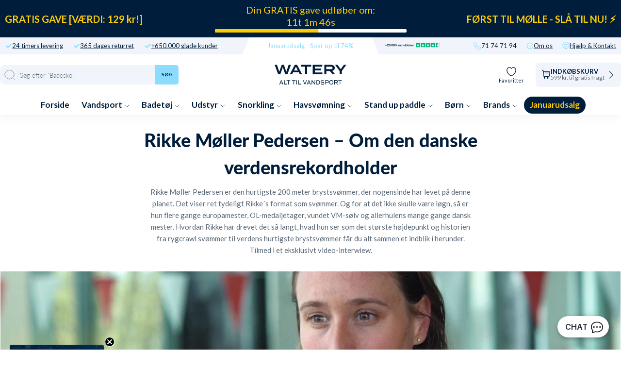

--- FILE ---
content_type: text/html; charset=utf-8
request_url: https://www.watery.dk/blogs/waterylife/rikke-moeller-pedersen
body_size: 91312
content:
<!doctype html>
<html lang="da">
  <head><meta charset="utf-8">
    <link rel="canonical" href="https://www.watery.dk/blogs/waterylife/rikke-moeller-pedersen">
    <link rel="preconnect" href="https://cdn.shopify.com" crossorigin>
    <meta name="viewport" content="width=device-width, initial-scale=1.0">

    <link rel="dns-prefetch preconnect" href="https://cdn.shopify.com">
    <link rel="dns-prefetch preconnect" href="https://v.shopify.com">
    <link rel="dns-prefetch preconnect" href="https://fonts.googleapis.com/">

    
    <title>
      
        Rikke Møller Pedersen – Om den danske verdensrekordholder
       &ndash; Watery.dk</title>

    
      <script async crossorigin fetchpriority="high" src="/cdn/shopifycloud/importmap-polyfill/es-modules-shim.2.4.0.js"></script>
<script type="text/javascript" charset="UTF-8" src="https://app.cookiepilot.dk/js/cookieconsent.min.js"></script>
    

    <meta name="description" content="Gennem 24 år har svømning været omdrejningspunktet i Rikke Møller Pedersens liv. Sådan helt bogstaveligt. Fra hun vågnede kl. 05:00 og greb sine svømmebriller til den første svømmetræning før arbejde/skole, hvorefter endnu en svømmetræning kaldte og til sidst tidligt i seng inden 22. Også om igen og igen og igen. Denne">
    
    <link rel="shortcut icon" href="//www.watery.dk/cdn/shop/files/Favicon_-_Watery.png?crop=center&height=100&v=1658316837&width=100" type="image/x-icon">
    <link rel="icon" href="//www.watery.dk/cdn/shop/files/Favicon_-_Watery.png?crop=center&height=32&v=1658316837&width=32" type="image/x-icon"><script type="importmap">
  {
    "imports": {
      "@theme/critical": "//www.watery.dk/cdn/shop/t/126/assets/critical.js?v=121475210012764151471767723212",
      "@theme/component": "//www.watery.dk/cdn/shop/t/126/assets/component.js?v=11260717259580283291767723213",
      "@theme/scrolling": "//www.watery.dk/cdn/shop/t/126/assets/scrolling.js?v=157239850924107528591767723213",
      "@theme/utilities": "//www.watery.dk/cdn/shop/t/126/assets/utilities.js?v=130771590420731070381767723212"
    }
  }
</script>

<link
  rel="modulepreload"
  href="//www.watery.dk/cdn/shop/t/126/assets/critical.js?v=121475210012764151471767723212"
>

<link
  rel="modulepreload"
  href="//www.watery.dk/cdn/shop/t/126/assets/utilities.js?v=130771590420731070381767723212"
  fetchpriority="low"
>
<link
  rel="modulepreload"
  href="//www.watery.dk/cdn/shop/t/126/assets/component.js?v=11260717259580283291767723213"
  fetchpriority="low"
>
<link
  rel="modulepreload"
  href="//www.watery.dk/cdn/shop/t/126/assets/scrolling.js?v=157239850924107528591767723213"
  fetchpriority="low"
>
<script
  src="//www.watery.dk/cdn/shop/t/126/assets/slideshow.js?v=104148745986301267351767723213"
  type="module"
  fetchpriority="low"
></script>


<script>
  const basePath = 'https://cdn.shopify.com/static/themes/horizon/placeholders';
  const Theme = {
    placeholders: {
      general: [
      ],
      product: [],
    },
    translations: {
      
    },
    routes: {
      cart_add_url: '/cart/add.js',
      cart_change_url: '/cart/change',
      cart_update_url: '/cart/update',
      cart_url: '/cart',
      predictive_search_url: '/search/suggest',
      search_url: '/search',
    },
    template: {
      name: 'article.shortcode',
    },
  };
</script>
<script>window.performance && window.performance.mark && window.performance.mark('shopify.content_for_header.start');</script><meta name="facebook-domain-verification" content="n76zbx1umakmauek2nl6k0lxlzetjv">
<meta name="facebook-domain-verification" content="bzbdtcx9swx33ljbstd536bvpn2z9u">
<meta id="shopify-digital-wallet" name="shopify-digital-wallet" content="/13080225/digital_wallets/dialog">
<link rel="alternate" type="application/atom+xml" title="Feed" href="/blogs/waterylife.atom" />
<script async="async" src="/checkouts/internal/preloads.js?locale=da-DK"></script>
<script id="shopify-features" type="application/json">{"accessToken":"9f12118fc40d5ef88ece39a9209c2c8e","betas":["rich-media-storefront-analytics"],"domain":"www.watery.dk","predictiveSearch":true,"shopId":13080225,"locale":"da"}</script>
<script>var Shopify = Shopify || {};
Shopify.shop = "watery-dk.myshopify.com";
Shopify.locale = "da";
Shopify.currency = {"active":"DKK","rate":"1.0"};
Shopify.country = "DK";
Shopify.theme = {"name":"Watery 4.5.2 - DK [MERGED]","id":189759127927,"schema_name":"Watery","schema_version":"4.1.0.9 - Q4 2024","theme_store_id":null,"role":"main"};
Shopify.theme.handle = "null";
Shopify.theme.style = {"id":null,"handle":null};
Shopify.cdnHost = "www.watery.dk/cdn";
Shopify.routes = Shopify.routes || {};
Shopify.routes.root = "/";</script>
<script type="module">!function(o){(o.Shopify=o.Shopify||{}).modules=!0}(window);</script>
<script>!function(o){function n(){var o=[];function n(){o.push(Array.prototype.slice.apply(arguments))}return n.q=o,n}var t=o.Shopify=o.Shopify||{};t.loadFeatures=n(),t.autoloadFeatures=n()}(window);</script>
<script id="shop-js-analytics" type="application/json">{"pageType":"article"}</script>
<script defer="defer" async type="module" src="//www.watery.dk/cdn/shopifycloud/shop-js/modules/v2/client.init-shop-cart-sync_ByjAFD2B.da.esm.js"></script>
<script defer="defer" async type="module" src="//www.watery.dk/cdn/shopifycloud/shop-js/modules/v2/chunk.common_D-UimmQe.esm.js"></script>
<script defer="defer" async type="module" src="//www.watery.dk/cdn/shopifycloud/shop-js/modules/v2/chunk.modal_C_zrfWbZ.esm.js"></script>
<script type="module">
  await import("//www.watery.dk/cdn/shopifycloud/shop-js/modules/v2/client.init-shop-cart-sync_ByjAFD2B.da.esm.js");
await import("//www.watery.dk/cdn/shopifycloud/shop-js/modules/v2/chunk.common_D-UimmQe.esm.js");
await import("//www.watery.dk/cdn/shopifycloud/shop-js/modules/v2/chunk.modal_C_zrfWbZ.esm.js");

  window.Shopify.SignInWithShop?.initShopCartSync?.({"fedCMEnabled":true,"windoidEnabled":true});

</script>
<script>(function() {
  var isLoaded = false;
  function asyncLoad() {
    if (isLoaded) return;
    isLoaded = true;
    var urls = ["https:\/\/ecommplugins-scripts.trustpilot.com\/v2.1\/js\/header.min.js?settings=eyJrZXkiOiJXdklrd09BVHk0T0U3NnE2IiwicyI6Im5vbmUifQ==\u0026v=2.5\u0026shop=watery-dk.myshopify.com","https:\/\/ecommplugins-trustboxsettings.trustpilot.com\/watery-dk.myshopify.com.js?settings=1706536537410\u0026shop=watery-dk.myshopify.com","https:\/\/intg.snapchat.com\/shopify\/shopify-scevent-init.js?id=67c79a90-dfb8-431f-891c-87f04145b788\u0026shop=watery-dk.myshopify.com","https:\/\/cdn1.profitmetrics.io\/079B2E52030A5330\/shopify-bundle.js?shop=watery-dk.myshopify.com"];
    for (var i = 0; i < urls.length; i++) {
      var s = document.createElement('script');
      s.type = 'text/javascript';
      s.async = true;
      s.src = urls[i];
      var x = document.getElementsByTagName('script')[0];
      x.parentNode.insertBefore(s, x);
    }
  };
  if(window.attachEvent) {
    window.attachEvent('onload', asyncLoad);
  } else {
    window.addEventListener('load', asyncLoad, false);
  }
})();</script>
<script id="__st">var __st={"a":13080225,"offset":3600,"reqid":"c3afacec-f21d-4313-ad79-a62b9fff341e-1769345822","pageurl":"www.watery.dk\/blogs\/waterylife\/rikke-moeller-pedersen","s":"articles-29199695954","u":"4cef345b822b","p":"article","rtyp":"article","rid":29199695954};</script>
<script>window.ShopifyPaypalV4VisibilityTracking = true;</script>
<script id="captcha-bootstrap">!function(){'use strict';const t='contact',e='account',n='new_comment',o=[[t,t],['blogs',n],['comments',n],[t,'customer']],c=[[e,'customer_login'],[e,'guest_login'],[e,'recover_customer_password'],[e,'create_customer']],r=t=>t.map((([t,e])=>`form[action*='/${t}']:not([data-nocaptcha='true']) input[name='form_type'][value='${e}']`)).join(','),a=t=>()=>t?[...document.querySelectorAll(t)].map((t=>t.form)):[];function s(){const t=[...o],e=r(t);return a(e)}const i='password',u='form_key',d=['recaptcha-v3-token','g-recaptcha-response','h-captcha-response',i],f=()=>{try{return window.sessionStorage}catch{return}},m='__shopify_v',_=t=>t.elements[u];function p(t,e,n=!1){try{const o=window.sessionStorage,c=JSON.parse(o.getItem(e)),{data:r}=function(t){const{data:e,action:n}=t;return t[m]||n?{data:e,action:n}:{data:t,action:n}}(c);for(const[e,n]of Object.entries(r))t.elements[e]&&(t.elements[e].value=n);n&&o.removeItem(e)}catch(o){console.error('form repopulation failed',{error:o})}}const l='form_type',E='cptcha';function T(t){t.dataset[E]=!0}const w=window,h=w.document,L='Shopify',v='ce_forms',y='captcha';let A=!1;((t,e)=>{const n=(g='f06e6c50-85a8-45c8-87d0-21a2b65856fe',I='https://cdn.shopify.com/shopifycloud/storefront-forms-hcaptcha/ce_storefront_forms_captcha_hcaptcha.v1.5.2.iife.js',D={infoText:'Beskyttet af hCaptcha',privacyText:'Beskyttelse af persondata',termsText:'Vilkår'},(t,e,n)=>{const o=w[L][v],c=o.bindForm;if(c)return c(t,g,e,D).then(n);var r;o.q.push([[t,g,e,D],n]),r=I,A||(h.body.append(Object.assign(h.createElement('script'),{id:'captcha-provider',async:!0,src:r})),A=!0)});var g,I,D;w[L]=w[L]||{},w[L][v]=w[L][v]||{},w[L][v].q=[],w[L][y]=w[L][y]||{},w[L][y].protect=function(t,e){n(t,void 0,e),T(t)},Object.freeze(w[L][y]),function(t,e,n,w,h,L){const[v,y,A,g]=function(t,e,n){const i=e?o:[],u=t?c:[],d=[...i,...u],f=r(d),m=r(i),_=r(d.filter((([t,e])=>n.includes(e))));return[a(f),a(m),a(_),s()]}(w,h,L),I=t=>{const e=t.target;return e instanceof HTMLFormElement?e:e&&e.form},D=t=>v().includes(t);t.addEventListener('submit',(t=>{const e=I(t);if(!e)return;const n=D(e)&&!e.dataset.hcaptchaBound&&!e.dataset.recaptchaBound,o=_(e),c=g().includes(e)&&(!o||!o.value);(n||c)&&t.preventDefault(),c&&!n&&(function(t){try{if(!f())return;!function(t){const e=f();if(!e)return;const n=_(t);if(!n)return;const o=n.value;o&&e.removeItem(o)}(t);const e=Array.from(Array(32),(()=>Math.random().toString(36)[2])).join('');!function(t,e){_(t)||t.append(Object.assign(document.createElement('input'),{type:'hidden',name:u})),t.elements[u].value=e}(t,e),function(t,e){const n=f();if(!n)return;const o=[...t.querySelectorAll(`input[type='${i}']`)].map((({name:t})=>t)),c=[...d,...o],r={};for(const[a,s]of new FormData(t).entries())c.includes(a)||(r[a]=s);n.setItem(e,JSON.stringify({[m]:1,action:t.action,data:r}))}(t,e)}catch(e){console.error('failed to persist form',e)}}(e),e.submit())}));const S=(t,e)=>{t&&!t.dataset[E]&&(n(t,e.some((e=>e===t))),T(t))};for(const o of['focusin','change'])t.addEventListener(o,(t=>{const e=I(t);D(e)&&S(e,y())}));const B=e.get('form_key'),M=e.get(l),P=B&&M;t.addEventListener('DOMContentLoaded',(()=>{const t=y();if(P)for(const e of t)e.elements[l].value===M&&p(e,B);[...new Set([...A(),...v().filter((t=>'true'===t.dataset.shopifyCaptcha))])].forEach((e=>S(e,t)))}))}(h,new URLSearchParams(w.location.search),n,t,e,['guest_login'])})(!0,!0)}();</script>
<script integrity="sha256-4kQ18oKyAcykRKYeNunJcIwy7WH5gtpwJnB7kiuLZ1E=" data-source-attribution="shopify.loadfeatures" defer="defer" src="//www.watery.dk/cdn/shopifycloud/storefront/assets/storefront/load_feature-a0a9edcb.js" crossorigin="anonymous"></script>
<script data-source-attribution="shopify.dynamic_checkout.dynamic.init">var Shopify=Shopify||{};Shopify.PaymentButton=Shopify.PaymentButton||{isStorefrontPortableWallets:!0,init:function(){window.Shopify.PaymentButton.init=function(){};var t=document.createElement("script");t.src="https://www.watery.dk/cdn/shopifycloud/portable-wallets/latest/portable-wallets.da.js",t.type="module",document.head.appendChild(t)}};
</script>
<script data-source-attribution="shopify.dynamic_checkout.buyer_consent">
  function portableWalletsHideBuyerConsent(e){var t=document.getElementById("shopify-buyer-consent"),n=document.getElementById("shopify-subscription-policy-button");t&&n&&(t.classList.add("hidden"),t.setAttribute("aria-hidden","true"),n.removeEventListener("click",e))}function portableWalletsShowBuyerConsent(e){var t=document.getElementById("shopify-buyer-consent"),n=document.getElementById("shopify-subscription-policy-button");t&&n&&(t.classList.remove("hidden"),t.removeAttribute("aria-hidden"),n.addEventListener("click",e))}window.Shopify?.PaymentButton&&(window.Shopify.PaymentButton.hideBuyerConsent=portableWalletsHideBuyerConsent,window.Shopify.PaymentButton.showBuyerConsent=portableWalletsShowBuyerConsent);
</script>
<script data-source-attribution="shopify.dynamic_checkout.cart.bootstrap">document.addEventListener("DOMContentLoaded",(function(){function t(){return document.querySelector("shopify-accelerated-checkout-cart, shopify-accelerated-checkout")}if(t())Shopify.PaymentButton.init();else{new MutationObserver((function(e,n){t()&&(Shopify.PaymentButton.init(),n.disconnect())})).observe(document.body,{childList:!0,subtree:!0})}}));
</script>

<script>window.performance && window.performance.mark && window.performance.mark('shopify.content_for_header.end');</script><style>
  @font-face {
  font-family: Lato;
  font-weight: 300;
  font-style: normal;
  font-display: swap;
  src: url("//www.watery.dk/cdn/fonts/lato/lato_n3.a7080ececf6191f1dd5b0cb021691ca9b855c876.woff2") format("woff2"),
       url("//www.watery.dk/cdn/fonts/lato/lato_n3.61e34b2ff7341f66543eb08e8c47eef9e1cde558.woff") format("woff");
}

  @font-face {
  font-family: Lato;
  font-weight: 700;
  font-style: normal;
  font-display: swap;
  src: url("//www.watery.dk/cdn/fonts/lato/lato_n7.900f219bc7337bc57a7a2151983f0a4a4d9d5dcf.woff2") format("woff2"),
       url("//www.watery.dk/cdn/fonts/lato/lato_n7.a55c60751adcc35be7c4f8a0313f9698598612ee.woff") format("woff");
}

  @font-face {
  font-family: Lato;
  font-weight: 900;
  font-style: normal;
  font-display: swap;
  src: url("//www.watery.dk/cdn/fonts/lato/lato_n9.6b37f725167d36932c6742a5a697fd238a2d2552.woff2") format("woff2"),
       url("//www.watery.dk/cdn/fonts/lato/lato_n9.1cafbd384242b7df7c9ef4584ba41746d006e6bb.woff") format("woff");
}

  @font-face {
  font-family: Lato;
  font-weight: 400;
  font-style: normal;
  font-display: swap;
  src: url("//www.watery.dk/cdn/fonts/lato/lato_n4.c3b93d431f0091c8be23185e15c9d1fee1e971c5.woff2") format("woff2"),
       url("//www.watery.dk/cdn/fonts/lato/lato_n4.d5c00c781efb195594fd2fd4ad04f7882949e327.woff") format("woff");
}


  :root {
     /* Typography */
    --font-family-title: Lato, sans-serif;
    --font-family-text: Lato, sans-serif;
    --font-style-title: normal;
    --font-style-text: normal;

    /* Cart progress */
    --shipping-progressbar: "0%";

    --badge-discount-text: #001e3c;
    --badge-discount-bg: #fecc02;
    --badge-discount-border: #001e3c;
  }

  @media (max-width:880px) {
    :root {
    --badge-discount-text: #001e3c;
    --badge-discount-bg: #fecc02;
    --badge-discount-border: var(--badge-discount-bg);
    }
  }
</style><style data-shopify>
  :root {
  	--sidebar-width: 25rem;
  	--narrow-content-width: 36rem;
  	--normal-content-width: 42rem;
  	--wide-content-width: 46rem;
  	--narrow-page-width: 90rem;
  	--normal-page-width: 120rem;
  	--wide-page-width: 150rem;

  	--spacing-scale-sm: 0.6;
  	--spacing-scale-md: 0.7;
  	--spacing-scale-default: 1.0;

  	--max-width--body-normal: 50ch;
  	--max-width--body-narrow: 35ch;

  	/* Typography presets */
      --font-size--paragraph: 0.875rem;--font-size--h1: clamp(3.0rem, 7.2vw, 4.5rem);--font-size--h2: clamp(2.25rem, 4.8vw, 3.0rem);--font-size--h3: 2.0rem;--font-size--h4: 1.5rem;--font-size--h5: 1.125rem;--font-size--h6: 1.0rem;--font-paragraph--weight: 400;--font-paragraph--letter-spacing: var(--letter-spacing--body-normal);--font-paragraph--size: var(--font-size--paragraph);--font-paragraph--family: var(--font-body--family);--font-paragraph--style: var(--font-body--style);--font-paragraph--case: ;--font-paragraph--line-height: var(--line-height--);--font-h1--weight: var(--font---weight);--font-h1--letter-spacing: var(--letter-spacing--);--font-h1--size: var(--font-size--h1);--font-h1--family: var(--font---family);--font-h1--style: var(--font---style);--font-h1--case: ;--font-h1--line-height: var(--line-height--);--font-h2--weight: var(--font---weight);--font-h2--letter-spacing: var(--letter-spacing--);--font-h2--size: var(--font-size--h2);--font-h2--family: var(--font---family);--font-h2--style: var(--font---style);--font-h2--case: ;--font-h2--line-height: var(--line-height--);--font-h3--weight: var(--font---weight);--font-h3--letter-spacing: var(--letter-spacing--);--font-h3--size: var(--font-size--h3);--font-h3--family: var(--font---family);--font-h3--style: var(--font---style);--font-h3--case: ;--font-h3--line-height: var(--line-height--);--font-h4--weight: var(--font---weight);--font-h4--letter-spacing: var(--letter-spacing--);--font-h4--size: var(--font-size--h4);--font-h4--family: var(--font---family);--font-h4--style: var(--font---style);--font-h4--case: ;--font-h4--line-height: var(--line-height--);--font-h5--weight: var(--font---weight);--font-h5--letter-spacing: var(--letter-spacing--);--font-h5--size: var(--font-size--h5);--font-h5--family: var(--font---family);--font-h5--style: var(--font---style);--font-h5--case: ;--font-h5--line-height: var(--line-height--);--font-h6--weight: var(--font---weight);--font-h6--letter-spacing: var(--letter-spacing--);--font-h6--size: var(--font-size--h6);--font-h6--family: var(--font---family);--font-h6--style: var(--font---style);--font-h6--case: ;--font-h6--line-height: var(--line-height--);


      /* Button size */
      --button-size-sm: 30px;
      --button-size-md: 36px;
      --button-size: var(--minimum-touch-target);
      --button-padding-inline: 24px;
      --button-padding-block: 16px;

      /* Button font-family */
      --button-font-family-primary: var(--font---family);
      --button-font-family-secondary: var(--font---family);

      /* Button text case */
      --button-text-case: ;
      --button-text-case-primary: ;
      --button-text-case-secondary: ;

  		--style-border-radius-buttons-primary: 100px;
      --style-border-radius-buttons-secondary: 100px;
  }
</style>
<style data-shopify>
  
    
      :root,
    
    
    
    .color-scheme-1 {
  	--color-background: rgb(255 255 255 / 1.0);
  	--color-background-rgb: 255 255 255;
  	--color-foreground: rgb(0 30 60 / 1.0);
  	--color-foreground-rgb: 0 30 60;
  	--color-foreground-heading: rgb(0 30 60 / 1.0);
  	--color-foreground-heading-rgb: 0 30 60;
  	--color-primary: rgb(0 30 60 / 1.0);
  	--color-primary-rgb: 0 30 60;
  	
        --color-border: rgb(235 235 235 / 1.0);
        --color-border-rgb: 235 235 235;
  		--color-primary-button-text: rgb(255 255 255 / 1.0);
  		--color-primary-button-background: rgb(91 13 30 / 1.0);
  		--color-primary-button-border: rgb(91 13 30 / 1.0);
  		--color-primary-button-hover-text: rgb();
  		--color-primary-button-hover-background: rgb();
  		--color-primary-button-hover-border: rgb();
  		--color-secondary-button-text: rgb(91 13 30 / 1.0);
  		--color-secondary-button-background: rgb(0 0 0 / 0.0);
  		--color-secondary-button-border: rgb(91 13 30 / 1.0);
  		--color-secondary-button-hover-text: rgb();
  		--color-secondary-button-hover-background: rgb();
  		--color-secondary-button-hover-border: rgb();
  	

      }
  
    
    
    
    .color-scheme-516597dc-53a6-4f12-af29-b266bcab8e30 {
  	--color-background: rgb(241 245 251 / 1.0);
  	--color-background-rgb: 241 245 251;
  	--color-foreground: rgb(0 30 60 / 1.0);
  	--color-foreground-rgb: 0 30 60;
  	--color-foreground-heading: rgb(0 30 60 / 1.0);
  	--color-foreground-heading-rgb: 0 30 60;
  	--color-primary: rgb(250 249 247 / 1.0);
  	--color-primary-rgb: 250 249 247;
  	
        --color-border: rgb(235 235 235 / 1.0);
        --color-border-rgb: 235 235 235;
  		--color-primary-button-text: rgb(255 255 255 / 1.0);
  		--color-primary-button-background: rgb(91 13 30 / 1.0);
  		--color-primary-button-border: rgb(91 13 30 / 1.0);
  		--color-primary-button-hover-text: rgb();
  		--color-primary-button-hover-background: rgb();
  		--color-primary-button-hover-border: rgb();
  		--color-secondary-button-text: rgb(91 13 30 / 1.0);
  		--color-secondary-button-background: rgb(0 0 0 / 0.0);
  		--color-secondary-button-border: rgb(91 13 30 / 1.0);
  		--color-secondary-button-hover-text: rgb();
  		--color-secondary-button-hover-background: rgb();
  		--color-secondary-button-hover-border: rgb();
  	

      }
  
    
    
    
    .color-scheme-1339385c-91b9-47a1-b8e7-cee909781ea4 {
  	--color-background: rgb(0 30 60 / 1.0);
  	--color-background-rgb: 0 30 60;
  	--color-foreground: rgb(255 255 255 / 1.0);
  	--color-foreground-rgb: 255 255 255;
  	--color-foreground-heading: rgb(255 255 255 / 1.0);
  	--color-foreground-heading-rgb: 255 255 255;
  	--color-primary: rgb(140 220 255 / 1.0);
  	--color-primary-rgb: 140 220 255;
  	
        --color-border: rgb(0 0 0 / 0.0);
        --color-border-rgb: 0 0 0;
  		--color-primary-button-text: rgb(255 255 255 / 1.0);
  		--color-primary-button-background: rgb(140 220 255 / 1.0);
  		--color-primary-button-border: rgb(140 220 255 / 1.0);
  		--color-primary-button-hover-text: rgb();
  		--color-primary-button-hover-background: rgb();
  		--color-primary-button-hover-border: rgb();
  		--color-secondary-button-text: rgb(255 255 255 / 1.0);
  		--color-secondary-button-background: rgb(0 0 0 / 0.0);
  		--color-secondary-button-border: rgb(255 255 255 / 1.0);
  		--color-secondary-button-hover-text: rgb();
  		--color-secondary-button-hover-background: rgb();
  		--color-secondary-button-hover-border: rgb();
  	

      }
  
    
    
    
    .color-scheme-7d9ae196-2846-4cb3-b3e5-58bd825055a5 {
  	--color-background: rgb(0 0 0 / 1.0);
  	--color-background-rgb: 0 0 0;
  	--color-foreground: rgb(255 255 255 / 1.0);
  	--color-foreground-rgb: 255 255 255;
  	--color-foreground-heading: rgb(255 255 255 / 1.0);
  	--color-foreground-heading-rgb: 255 255 255;
  	--color-primary: rgb(255 255 255 / 1.0);
  	--color-primary-rgb: 255 255 255;
  	
        --color-border: rgb(242 112 33 / 1.0);
        --color-border-rgb: 242 112 33;
  		--color-primary-button-text: rgb(255 255 255 / 1.0);
  		--color-primary-button-background: rgb(242 112 33 / 1.0);
  		--color-primary-button-border: rgb(255 255 255 / 1.0);
  		--color-primary-button-hover-text: rgb();
  		--color-primary-button-hover-background: rgb();
  		--color-primary-button-hover-border: rgb();
  		--color-secondary-button-text: rgb(255 255 255 / 1.0);
  		--color-secondary-button-background: rgb(254 204 2 / 1.0);
  		--color-secondary-button-border: rgb(254 204 2 / 1.0);
  		--color-secondary-button-hover-text: rgb();
  		--color-secondary-button-hover-background: rgb();
  		--color-secondary-button-hover-border: rgb();
  	

      }
  
    
    
    
    .color-scheme-cccef986-57d4-49d3-ac0d-cbd84e67d804 {
  	--color-background: rgb(0 0 0 / 1.0);
  	--color-background-rgb: 0 0 0;
  	--color-foreground: rgb(255 255 255 / 1.0);
  	--color-foreground-rgb: 255 255 255;
  	--color-foreground-heading: rgb(255 255 255 / 1.0);
  	--color-foreground-heading-rgb: 255 255 255;
  	--color-primary: rgb(255 255 255 / 1.0);
  	--color-primary-rgb: 255 255 255;
  	
        --color-border: rgb(255 217 67 / 1.0);
        --color-border-rgb: 255 217 67;
  		--color-primary-button-text: rgb(0 0 0 / 1.0);
  		--color-primary-button-background: rgb(255 217 67 / 1.0);
  		--color-primary-button-border: rgb(255 255 255 / 1.0);
  		--color-primary-button-hover-text: rgb();
  		--color-primary-button-hover-background: rgb();
  		--color-primary-button-hover-border: rgb();
  		--color-secondary-button-text: rgb(255 255 255 / 1.0);
  		--color-secondary-button-background: rgb(242 112 33 / 1.0);
  		--color-secondary-button-border: rgb(242 112 33 / 1.0);
  		--color-secondary-button-hover-text: rgb();
  		--color-secondary-button-hover-background: rgb();
  		--color-secondary-button-hover-border: rgb();
  	

      }
  
    
    
    
    .color-scheme-5c6e626f-fa0e-40a7-a5bd-85171a6f5dc1 {
  	--color-background: rgb(0 0 0 / 1.0);
  	--color-background-rgb: 0 0 0;
  	--color-foreground: rgb(0 0 0 / 1.0);
  	--color-foreground-rgb: 0 0 0;
  	--color-foreground-heading: rgb(0 0 0 / 1.0);
  	--color-foreground-heading-rgb: 0 0 0;
  	--color-primary: rgb(255 217 67 / 1.0);
  	--color-primary-rgb: 255 217 67;
  	
        --color-border: rgb(255 217 67 / 1.0);
        --color-border-rgb: 255 217 67;
  		--color-primary-button-text: rgb(0 0 0 / 1.0);
  		--color-primary-button-background: rgb(255 217 67 / 1.0);
  		--color-primary-button-border: rgb(255 217 67 / 1.0);
  		--color-primary-button-hover-text: rgb();
  		--color-primary-button-hover-background: rgb();
  		--color-primary-button-hover-border: rgb();
  		--color-secondary-button-text: rgb(255 255 255 / 1.0);
  		--color-secondary-button-background: rgb(255 217 67 / 1.0);
  		--color-secondary-button-border: rgb(255 217 67 / 1.0);
  		--color-secondary-button-hover-text: rgb();
  		--color-secondary-button-hover-background: rgb();
  		--color-secondary-button-hover-border: rgb();
  	

      }
  
    
    
    
    .color-scheme-d9009dc8-844a-4941-8571-521e377fa7b8 {
  	--color-background: rgb(255 255 255 / 1.0);
  	--color-background-rgb: 255 255 255;
  	--color-foreground: rgb(0 30 60 / 1.0);
  	--color-foreground-rgb: 0 30 60;
  	--color-foreground-heading: rgb(0 30 60 / 1.0);
  	--color-foreground-heading-rgb: 0 30 60;
  	--color-primary: rgb(0 30 60 / 1.0);
  	--color-primary-rgb: 0 30 60;
  	
        --color-border: rgb(0 30 60 / 1.0);
        --color-border-rgb: 0 30 60;
  		--color-primary-button-text: rgb(255 255 255 / 1.0);
  		--color-primary-button-background: rgb(0 30 60 / 1.0);
  		--color-primary-button-border: rgb(0 30 60 / 1.0);
  		--color-primary-button-hover-text: rgb();
  		--color-primary-button-hover-background: rgb();
  		--color-primary-button-hover-border: rgb();
  		--color-secondary-button-text: rgb(91 13 30 / 1.0);
  		--color-secondary-button-background: rgb(0 0 0 / 0.0);
  		--color-secondary-button-border: rgb(91 13 30 / 1.0);
  		--color-secondary-button-hover-text: rgb();
  		--color-secondary-button-hover-background: rgb();
  		--color-secondary-button-hover-border: rgb();
  	

      }
  
    
    
    
    .color-scheme-27ce9eb3-1aeb-4a67-b6b5-c44bb03195ab {
  	--color-background: rgb(122 0 13 / 1.0);
  	--color-background-rgb: 122 0 13;
  	--color-foreground: rgb(255 255 255 / 1.0);
  	--color-foreground-rgb: 255 255 255;
  	--color-foreground-heading: rgb(255 255 255 / 1.0);
  	--color-foreground-heading-rgb: 255 255 255;
  	--color-primary: rgb(255 255 255 / 1.0);
  	--color-primary-rgb: 255 255 255;
  	
        --color-border: rgb(255 255 255 / 1.0);
        --color-border-rgb: 255 255 255;
  		--color-primary-button-text: rgb(122 0 13 / 1.0);
  		--color-primary-button-background: rgb(255 255 255 / 1.0);
  		--color-primary-button-border: rgb(255 255 255 / 1.0);
  		--color-primary-button-hover-text: rgb();
  		--color-primary-button-hover-background: rgb();
  		--color-primary-button-hover-border: rgb();
  		--color-secondary-button-text: rgb(91 13 30 / 1.0);
  		--color-secondary-button-background: rgb(0 0 0 / 0.0);
  		--color-secondary-button-border: rgb(91 13 30 / 1.0);
  		--color-secondary-button-hover-text: rgb();
  		--color-secondary-button-hover-background: rgb();
  		--color-secondary-button-hover-border: rgb();
  	

      }
  
    
    
    
    .color-scheme-75eb5996-2117-4000-ab52-a63256bb94ad {
  	--color-background: rgb(0 30 60 / 1.0);
  	--color-background-rgb: 0 30 60;
  	--color-foreground: rgb(255 255 255 / 1.0);
  	--color-foreground-rgb: 255 255 255;
  	--color-foreground-heading: rgb(255 255 255 / 1.0);
  	--color-foreground-heading-rgb: 255 255 255;
  	--color-primary: rgb(255 255 255 / 1.0);
  	--color-primary-rgb: 255 255 255;
  	
        --color-border: rgb(140 220 255 / 1.0);
        --color-border-rgb: 140 220 255;
  		--color-primary-button-text: rgb(0 30 60 / 1.0);
  		--color-primary-button-background: rgb(140 220 255 / 1.0);
  		--color-primary-button-border: rgb(255 255 255 / 1.0);
  		--color-primary-button-hover-text: rgb();
  		--color-primary-button-hover-background: rgb();
  		--color-primary-button-hover-border: rgb();
  		--color-secondary-button-text: rgb(0 30 60 / 1.0);
  		--color-secondary-button-background: rgb(255 255 255 / 1.0);
  		--color-secondary-button-border: rgb(0 30 60 / 1.0);
  		--color-secondary-button-hover-text: rgb();
  		--color-secondary-button-hover-background: rgb();
  		--color-secondary-button-hover-border: rgb();
  	

      }
  


  no-class, .color-scheme-1, .color-scheme-516597dc-53a6-4f12-af29-b266bcab8e30, .color-scheme-1339385c-91b9-47a1-b8e7-cee909781ea4, .color-scheme-7d9ae196-2846-4cb3-b3e5-58bd825055a5, .color-scheme-cccef986-57d4-49d3-ac0d-cbd84e67d804, .color-scheme-5c6e626f-fa0e-40a7-a5bd-85171a6f5dc1, .color-scheme-d9009dc8-844a-4941-8571-521e377fa7b8, .color-scheme-27ce9eb3-1aeb-4a67-b6b5-c44bb03195ab, .color-scheme-75eb5996-2117-4000-ab52-a63256bb94ad {
    color: var(--color-foreground);
    background-color: var(--color-background);
  }
</style>
<link href="//www.watery.dk/cdn/shop/t/126/assets/main-min.css?v=134816359050736618581768420382" rel="stylesheet" type="text/css" media="all" />
<link href="//www.watery.dk/cdn/shop/t/126/assets/global.css?v=82647673328213724531767723212" rel="stylesheet" type="text/css" media="all" />
<link href="//www.watery.dk/cdn/shop/t/126/assets/base.css?v=1515791800869603351767723212" rel="stylesheet" type="text/css" media="all" /><link rel="alternate" href="https://www.watery.de/blogs/waterylife/rikke-moller-pedersen-uber-die-danische-weltrekordhalterin" hreflang="de-de">
  <link rel="alternate" href="https://www.watery.nl/blogs/waterylife/rikke-moller-pedersen-over-de-deense-wereldrecordhouder" hreflang="nl-nl">
  <link rel="alternate" href="https://watery.fi/blogs/waterylife/rikke-moeller-pedersen" hreflang="fi-fi">
  <link rel="stylesheet" href="//www.watery.dk/cdn/shop/t/126/assets/template-article.css?v=35370189232249628041767723213"><link rel="stylesheet" href="//www.watery.dk/cdn/shop/t/126/assets/article_shortcode.css?v=140108029208783352351767723212">


<meta property="og:site_name" content="Watery.dk">
<meta property="og:url" content="https://www.watery.dk/blogs/waterylife/rikke-moeller-pedersen">
<meta property="og:title" content="Rikke Møller Pedersen – Om den danske verdensrekordholder">
<meta property="og:type" content="article">
<meta property="og:description" content="Gennem 24 år har svømning været omdrejningspunktet i Rikke Møller Pedersens liv. Sådan helt bogstaveligt. Fra hun vågnede kl. 05:00 og greb sine svømmebriller til den første svømmetræning før arbejde/skole, hvorefter endnu en svømmetræning kaldte og til sidst tidligt i seng inden 22. Også om igen og igen og igen. Denne"><meta content="http://www.watery.dk/cdn/shop/articles/Rikke_Moeller_Pedersen_Om_den_danske_verdensrekordholder_231e58e2-3819-4f94-8315-8cb55b6a5c3b.jpg?v=1742570024" property="og:image">
  <meta content="https://www.watery.dk/cdn/shop/articles/Rikke_Moeller_Pedersen_Om_den_danske_verdensrekordholder_231e58e2-3819-4f94-8315-8cb55b6a5c3b.jpg?v=1742570024" property="og:image:secure_url">
  <meta property="og:image:width" content="1300">
  <meta property="og:image:height" content="400"><meta content="summary_large_image" name="twitter:card">
<meta name="twitter:title" content="Rikke Møller Pedersen – Om den danske verdensrekordholder">
<meta name="twitter:description" content="Gennem 24 år har svømning været omdrejningspunktet i Rikke Møller Pedersens liv. Sådan helt bogstaveligt. Fra hun vågnede kl. 05:00 og greb sine svømmebriller til den første svømmetræning før arbejde/skole, hvorefter endnu en svømmetræning kaldte og til sidst tidligt i seng inden 22. Også om igen og igen og igen. Denne">

  
<script>
  var WDN = WDN || {};
  if (typeof WDN.Routes === "undefined") {
      WDN.Routes = {
          "root_url": "\/",
          "account_url": "\/account",
          "account_login_url": "https:\/\/konto.watery.dk?locale=da\u0026region_country=DK",
          "account_logout_url": "\/account\/logout",
          "account_register_url": "https:\/\/konto.watery.dk?locale=da",
          "account_addresses_url": "\/account\/addresses",
          "collections_url": "\/collections",
          "all_products_collection_url": "\/collections\/all",
          "search_url": "\/search",
          "cart_url": "\/cart",
          "cart_add_url": "\/cart\/add",
          "cart_change_url": "\/cart\/change",
          "cart_update_url": "\/cart\/update",
          "cart_clear_url": "\/cart\/clear",
          "product_recommendations_url": "\/recommendations\/products"
      }
  }
</script>
<style>
  .swiper-control {
    top: 50%;
    transform: translateY(-50%);
    margin: 0;
  }

  .swiper-controls--custom .swiper-control:after {
    content: url("//www.watery.dk/cdn/shop/t/126/assets/icon-arrow--light.svg?v=5068524046681964101767723213");
    width: 1.4em;
    height: 1.4em;
    font-size: 1em;
    display: block;
    border-radius: 50%;
  }

  .swiper-controls--custom .swiper-button-prev {
    transform: translateY(-50%) scale(-1);
  }


  .swiper-controls--light .swiper-control:after {
    content: url("//www.watery.dk/cdn/shop/t/126/assets/icon-arrow--light.svg?v=5068524046681964101767723213");
  }


  .swiper-controls--dark .swiper-control:after {
    content: url("//www.watery.dk/cdn/shop/t/126/assets/icon-arrow--dark.svg?v=117557988134787073741767723213");
    width: 1em;
    height: 1em;
    font-size: 1em;
    display: block;
    border-radius: 50%;
  }

  .hero-swiper .swiper-control {
    box-shadow: 0 0 17px -5px rgba(0, 30, 60, 0.40);
    -webkit-box-shadow: 0 0 17px -5px rgba(0, 30, 60, 0.40);
    height: 2em;
    width: 2em;
    background-color: #fff;
  }
  .hero-swiper .swiper-control:after {
    content: url("//www.watery.dk/cdn/shop/t/126/assets/icon-arrow--dark.svg?v=117557988134787073741767723213");
    background: #fff;
  }


  .swiper-controls--dark .swiper-button-prev,
  .swiper-controls--light .swiper-button-prev {
    transform: translateY(-50%) scale(-1);
  }

  @media only screen and (min-width: 880px) {
    .hero-swiper .swiper-control {
      box-shadow: none;
      -webkit-box-shadow: none;
      background: rgba(255, 255, 255, 0.19);
      height: 3.4em;
      width: 3.4em;
    }

    .hero-swiper .swiper-control:after {
      content: url("//www.watery.dk/cdn/shop/t/126/assets/icon-arrow--light.svg?v=5068524046681964101767723213");
      background: none;
    }

    .swiper-controls--custom .swiper-control:after {
      width: 1.9em;
      height: 1.9em;
    }
  }.product-stock-progress-wrapper {
      color: #ffffff;
      background-color: #001e3c;
    }

    .product-stock-progress-wrapper[data-progress-state="high"] .product-stock-progress-bar {
      background-color: #00b67a;
    }

    .product-stock-progress-wrapper[data-progress-state="medium"] .product-stock-progress-bar {
      background-color: #FF9800;
    }

    .product-stock-progress-wrapper[data-progress-state="low"] .product-stock-progress-bar {
      background-color: #ff3e55;
    }

    .product-stock-progress-label {
      display: block;
      font-size: 12px;
      font-weight: 500;
    }

    .product-stock-progress {
      height: 6px;
      border-radius: 20px;
      background-color: #f1f5fb;
    }

    .product-stock-progress-bar {
      height: 100%;
      width: calc(100% - var(--percentage-calculation) * 100%);
      border-radius: 20px;
    }


    @media (min-width: 880px) {
      .product-stock-progress-label {
        font-size: 14px;
      }
    }</style>


    
  <!-- BEGIN app block: shopify://apps/klaviyo-email-marketing-sms/blocks/klaviyo-onsite-embed/2632fe16-c075-4321-a88b-50b567f42507 -->












  <script async src="https://static.klaviyo.com/onsite/js/HAb8c6/klaviyo.js?company_id=HAb8c6"></script>
  <script>!function(){if(!window.klaviyo){window._klOnsite=window._klOnsite||[];try{window.klaviyo=new Proxy({},{get:function(n,i){return"push"===i?function(){var n;(n=window._klOnsite).push.apply(n,arguments)}:function(){for(var n=arguments.length,o=new Array(n),w=0;w<n;w++)o[w]=arguments[w];var t="function"==typeof o[o.length-1]?o.pop():void 0,e=new Promise((function(n){window._klOnsite.push([i].concat(o,[function(i){t&&t(i),n(i)}]))}));return e}}})}catch(n){window.klaviyo=window.klaviyo||[],window.klaviyo.push=function(){var n;(n=window._klOnsite).push.apply(n,arguments)}}}}();</script>

  




  <script>
    window.klaviyoReviewsProductDesignMode = false
  </script>







<!-- END app block --><!-- BEGIN app block: shopify://apps/judge-me-reviews/blocks/judgeme_core/61ccd3b1-a9f2-4160-9fe9-4fec8413e5d8 --><!-- Start of Judge.me Core -->






<link rel="dns-prefetch" href="https://cdnwidget.judge.me">
<link rel="dns-prefetch" href="https://cdn.judge.me">
<link rel="dns-prefetch" href="https://cdn1.judge.me">
<link rel="dns-prefetch" href="https://api.judge.me">

<script data-cfasync='false' class='jdgm-settings-script'>window.jdgmSettings={"pagination":5,"disable_web_reviews":true,"badge_no_review_text":"Ingen anmeldelser","badge_n_reviews_text":"{{ n }} anmeldelse/anmeldelser","badge_star_color":"#8cdcff","hide_badge_preview_if_no_reviews":true,"badge_hide_text":false,"enforce_center_preview_badge":false,"widget_title":"Kundeanmeldelser","widget_open_form_text":"Skriv en anmeldelse","widget_close_form_text":"Annuller anmeldelse","widget_refresh_page_text":"Opdater siden","widget_summary_text":"{{ number_of_reviews }} anmeldelse/anmeldelser","widget_no_review_text":"Vær den første til at skrive en anmeldelse","widget_name_field_text":"Visningsnavn","widget_verified_name_field_text":"Verificeret navn (offentligt)","widget_name_placeholder_text":"Visningsnavn","widget_required_field_error_text":"Dette felt er påkrævet.","widget_email_field_text":"E-mailadresse","widget_verified_email_field_text":"Verificeret email (privat, kan ikke redigeres)","widget_email_placeholder_text":"Din e-mailadresse","widget_email_field_error_text":"Indtast venligst en gyldig e-mailadresse.","widget_rating_field_text":"Vurdering","widget_review_title_field_text":"Anmeldelsestitel","widget_review_title_placeholder_text":"Giv din anmeldelse en titel","widget_review_body_field_text":"Anmeldelsesindhold","widget_review_body_placeholder_text":"Begynd at skrive her...","widget_pictures_field_text":"Billede/Video (valgfrit)","widget_submit_review_text":"Indsend anmeldelse","widget_submit_verified_review_text":"Indsend verificeret anmeldelse","widget_submit_success_msg_with_auto_publish":"Tak! Opdater venligst siden om et øjeblik for at se din anmeldelse. Du kan fjerne eller redigere din anmeldelse ved at logge ind på \u003ca href='https://judge.me/login' target='_blank' rel='nofollow noopener'\u003eJudge.me\u003c/a\u003e","widget_submit_success_msg_no_auto_publish":"Tak! Din anmeldelse vil blive offentliggjort, så snart den er godkendt af butiksadministratoren. Du kan fjerne eller redigere din anmeldelse ved at logge ind på \u003ca href='https://judge.me/login' target='_blank' rel='nofollow noopener'\u003eJudge.me\u003c/a\u003e","widget_show_default_reviews_out_of_total_text":"Viser {{ n_reviews_shown }} ud af {{ n_reviews }} anmeldelser.","widget_show_all_link_text":"Vis alle","widget_show_less_link_text":"Vis mindre","widget_author_said_text":"{{ reviewer_name }} sagde:","widget_days_text":"{{ n }} dag/dage siden","widget_weeks_text":"{{ n }} uge/uger siden","widget_months_text":"{{ n }} måned/måneder siden","widget_years_text":"{{ n }} år siden","widget_yesterday_text":"I går","widget_today_text":"I dag","widget_replied_text":"\u003e\u003e {{ shop_name }} svarede:","widget_read_more_text":"Læs mere","widget_reviewer_name_as_initial":"","widget_rating_filter_color":"#001e3c","widget_rating_filter_see_all_text":"Se alle anmeldelser","widget_sorting_most_recent_text":"Seneste","widget_sorting_highest_rating_text":"Højeste vurdering","widget_sorting_lowest_rating_text":"Laveste vurdering","widget_sorting_with_pictures_text":"Kun billeder","widget_sorting_most_helpful_text":"Mest hjælpsom","widget_open_question_form_text":"Stil et spørgsmål","widget_reviews_subtab_text":"Anmeldelser","widget_questions_subtab_text":"Spørgsmål","widget_question_label_text":"Spørgsmål","widget_answer_label_text":"Svar","widget_question_placeholder_text":"Skriv dit spørgsmål her","widget_submit_question_text":"Indsend spørgsmål","widget_question_submit_success_text":"Tak for dit spørgsmål! Vi vil give dig besked, når det bliver besvaret.","widget_star_color":"#8cdcff","verified_badge_text":"Verificeret anmeldelse","verified_badge_bg_color":"","verified_badge_text_color":"","verified_badge_placement":"left-of-reviewer-name","widget_review_max_height":3,"widget_hide_border":false,"widget_social_share":false,"widget_thumb":false,"widget_review_location_show":false,"widget_location_format":"country_iso_code","all_reviews_include_out_of_store_products":true,"all_reviews_out_of_store_text":"(udgået produkt)","all_reviews_pagination":100,"all_reviews_product_name_prefix_text":"om","enable_review_pictures":true,"enable_question_anwser":false,"widget_theme":"leex","review_date_format":"dd/mm/yy","default_sort_method":"highest-rating","widget_product_reviews_subtab_text":"Produktanmeldelser","widget_shop_reviews_subtab_text":"Butiksanmeldelser","widget_other_products_reviews_text":"Anmeldelser for andre produkter","widget_store_reviews_subtab_text":"Butikanmeldelser","widget_no_store_reviews_text":"Denne butik har endnu ikke modtaget nogen anmeldelser","widget_web_restriction_product_reviews_text":"Dette produkt har endnu ikke modtaget nogen anmeldelser","widget_no_items_text":"Ingen elementer fundet","widget_show_more_text":"Vis flere","widget_write_a_store_review_text":"Skriv en anmeldelse af butikken","widget_other_languages_heading":"Anmeldelser på andre sprog","widget_translate_review_text":"Oversæt anmeldelse til {{ language }}","widget_translating_review_text":"Oversætter...","widget_show_original_translation_text":"Vis original ({{ language }})","widget_translate_review_failed_text":"Anmeldelsen kunne ikke oversættes.","widget_translate_review_retry_text":"Prøv igen","widget_translate_review_try_again_later_text":"Prøv igen senere","show_product_url_for_grouped_product":false,"widget_sorting_pictures_first_text":"Billeder først","show_pictures_on_all_rev_page_mobile":false,"show_pictures_on_all_rev_page_desktop":false,"floating_tab_hide_mobile_install_preference":false,"floating_tab_button_name":"★ Anmeldelser","floating_tab_title":"Lad kunderne tale for os","floating_tab_button_color":"","floating_tab_button_background_color":"","floating_tab_url":"","floating_tab_url_enabled":false,"floating_tab_tab_style":"text","all_reviews_text_badge_text":"Kunder bedømmer os 5/5 baseret på 9259 anmeldelser.","all_reviews_text_badge_text_branded_style":"Kunder bedømmer os 5/5 baseret på 9259 anmeldelser.","is_all_reviews_text_badge_a_link":false,"show_stars_for_all_reviews_text_badge":false,"all_reviews_text_badge_url":"","all_reviews_text_style":"branded","all_reviews_text_color_style":"judgeme_brand_color","all_reviews_text_color":"#108474","all_reviews_text_show_jm_brand":false,"featured_carousel_show_header":true,"featured_carousel_title":"Lad kunderne tale for os","testimonials_carousel_title":"Kunderne siger os","videos_carousel_title":"Sande kundestriber","cards_carousel_title":"Kunderne siger os","featured_carousel_count_text":"ud af {{ n }} anmeldelser","featured_carousel_add_link_to_all_reviews_page":false,"featured_carousel_url":"","featured_carousel_show_images":true,"featured_carousel_autoslide_interval":5,"featured_carousel_arrows_on_the_sides":false,"featured_carousel_height":250,"featured_carousel_width":80,"featured_carousel_image_size":0,"featured_carousel_image_height":250,"featured_carousel_arrow_color":"#eeeeee","verified_count_badge_style":"branded","verified_count_badge_orientation":"horizontal","verified_count_badge_color_style":"judgeme_brand_color","verified_count_badge_color":"#108474","is_verified_count_badge_a_link":false,"verified_count_badge_url":"","verified_count_badge_show_jm_brand":true,"widget_rating_preset_default":5,"widget_first_sub_tab":"product-reviews","widget_show_histogram":true,"widget_histogram_use_custom_color":true,"widget_pagination_use_custom_color":true,"widget_star_use_custom_color":true,"widget_verified_badge_use_custom_color":false,"widget_write_review_use_custom_color":false,"picture_reminder_submit_button":"Upload Pictures","enable_review_videos":true,"mute_video_by_default":false,"widget_sorting_videos_first_text":"Videoer først","widget_review_pending_text":"Afventer","featured_carousel_items_for_large_screen":3,"social_share_options_order":"Facebook,Twitter","remove_microdata_snippet":true,"disable_json_ld":false,"enable_json_ld_products":false,"preview_badge_show_question_text":false,"preview_badge_no_question_text":"Ingen spørgsmål","preview_badge_n_question_text":"{{ number_of_questions }} spørgsmål","qa_badge_show_icon":false,"qa_badge_position":"same-row","remove_judgeme_branding":true,"widget_add_search_bar":false,"widget_search_bar_placeholder":"Søg","widget_sorting_verified_only_text":"Kun verificerede","featured_carousel_theme":"default","featured_carousel_show_rating":true,"featured_carousel_show_title":true,"featured_carousel_show_body":true,"featured_carousel_show_date":false,"featured_carousel_show_reviewer":true,"featured_carousel_show_product":false,"featured_carousel_header_background_color":"#108474","featured_carousel_header_text_color":"#ffffff","featured_carousel_name_product_separator":"reviewed","featured_carousel_full_star_background":"#108474","featured_carousel_empty_star_background":"#dadada","featured_carousel_vertical_theme_background":"#f9fafb","featured_carousel_verified_badge_enable":true,"featured_carousel_verified_badge_color":"#108474","featured_carousel_border_style":"round","featured_carousel_review_line_length_limit":3,"featured_carousel_more_reviews_button_text":"Læs flere anmeldelser","featured_carousel_view_product_button_text":"Se produkt","all_reviews_page_load_reviews_on":"button_click","all_reviews_page_load_more_text":"Indlæs flere anmeldelser","disable_fb_tab_reviews":false,"enable_ajax_cdn_cache":false,"widget_advanced_speed_features":5,"widget_public_name_text":"vises offentligt som","default_reviewer_name":"John Smith","default_reviewer_name_has_non_latin":true,"widget_reviewer_anonymous":"Anonym","medals_widget_title":"Judge.me Anmeldelsesmedaljer","medals_widget_background_color":"#f9fafb","medals_widget_position":"footer_all_pages","medals_widget_border_color":"#f9fafb","medals_widget_verified_text_position":"left","medals_widget_use_monochromatic_version":false,"medals_widget_elements_color":"#108474","show_reviewer_avatar":false,"widget_invalid_yt_video_url_error_text":"Ikke en YouTube video URL","widget_max_length_field_error_text":"Indtast venligst ikke mere end {0} tegn.","widget_show_country_flag":false,"widget_show_collected_via_shop_app":true,"widget_verified_by_shop_badge_style":"light","widget_verified_by_shop_text":"Verificeret af butikken","widget_show_photo_gallery":false,"widget_load_with_code_splitting":true,"widget_ugc_install_preference":false,"widget_ugc_title":"Lavet af os, delt af dig","widget_ugc_subtitle":"Tag os for at se dit billede på vores side","widget_ugc_arrows_color":"#ffffff","widget_ugc_primary_button_text":"Køb nu","widget_ugc_primary_button_background_color":"#108474","widget_ugc_primary_button_text_color":"#ffffff","widget_ugc_primary_button_border_width":"0","widget_ugc_primary_button_border_style":"none","widget_ugc_primary_button_border_color":"#108474","widget_ugc_primary_button_border_radius":"25","widget_ugc_secondary_button_text":"Indlæs mere","widget_ugc_secondary_button_background_color":"#ffffff","widget_ugc_secondary_button_text_color":"#108474","widget_ugc_secondary_button_border_width":"2","widget_ugc_secondary_button_border_style":"solid","widget_ugc_secondary_button_border_color":"#108474","widget_ugc_secondary_button_border_radius":"25","widget_ugc_reviews_button_text":"Se anmeldelser","widget_ugc_reviews_button_background_color":"#ffffff","widget_ugc_reviews_button_text_color":"#108474","widget_ugc_reviews_button_border_width":"2","widget_ugc_reviews_button_border_style":"solid","widget_ugc_reviews_button_border_color":"#108474","widget_ugc_reviews_button_border_radius":"25","widget_ugc_reviews_button_link_to":"judgeme-reviews-page","widget_ugc_show_post_date":true,"widget_ugc_max_width":"800","widget_rating_metafield_value_type":true,"widget_primary_color":"#001e3c","widget_enable_secondary_color":true,"widget_secondary_color":"#8cdcff","widget_summary_average_rating_text":"{{ average_rating }}","widget_media_grid_title":"Kundebilleder og -videoer","widget_media_grid_see_more_text":"Se mere","widget_round_style":true,"widget_show_product_medals":false,"widget_verified_by_judgeme_text":"Verificeret af Judge.me","widget_show_store_medals":false,"widget_verified_by_judgeme_text_in_store_medals":"Verificeret af Judge.me","widget_media_field_exceed_quantity_message":"Beklager, vi kan kun acceptere {{ max_media }} for én anmeldelse.","widget_media_field_exceed_limit_message":"{{ file_name }} er for stor, vælg venligst en {{ media_type }} mindre end {{ size_limit }}MB.","widget_review_submitted_text":"Anmeldelse indsendt!","widget_question_submitted_text":"Spørgsmål indsendt!","widget_close_form_text_question":"Annuller","widget_write_your_answer_here_text":"Skriv dit svar her","widget_enabled_branded_link":true,"widget_show_collected_by_judgeme":false,"widget_reviewer_name_color":"","widget_write_review_text_color":"","widget_write_review_bg_color":"","widget_collected_by_judgeme_text":"indsamlet af Judge.me","widget_pagination_type":"load_more","widget_load_more_text":"Se flere anmeldelser","widget_load_more_color":"#001e3c","widget_full_review_text":"Fuld anmeldelse","widget_read_more_reviews_text":"Læs flere anmeldelser","widget_read_questions_text":"Læs spørgsmål","widget_questions_and_answers_text":"Spørgsmål og svar","widget_verified_by_text":"Verificeret af","widget_verified_text":"Verificeret","widget_number_of_reviews_text":"{{ number_of_reviews }} anmeldelser","widget_back_button_text":"Tilbage","widget_next_button_text":"Næste","widget_custom_forms_filter_button":"Filtre","custom_forms_style":"horizontal","widget_show_review_information":false,"how_reviews_are_collected":"Hvordan indsamles anmeldelser?","widget_show_review_keywords":false,"widget_gdpr_statement":"Hvordan vi bruger dine data: Vi kontakter dig kun om den anmeldelse, du efterlod, og kun hvis det er nødvendigt. Ved at indsende din anmeldelse accepterer du Judge.me's \u003ca href='https://judge.me/terms' target='_blank' rel='nofollow noopener'\u003evilkår\u003c/a\u003e, \u003ca href='https://judge.me/privacy' target='_blank' rel='nofollow noopener'\u003eprivatlivspolitik\u003c/a\u003e og \u003ca href='https://judge.me/content-policy' target='_blank' rel='nofollow noopener'\u003eindholdspolitik\u003c/a\u003e.","widget_multilingual_sorting_enabled":false,"widget_translate_review_content_enabled":false,"widget_translate_review_content_method":"manual","popup_widget_review_selection":"automatically_with_pictures","popup_widget_round_border_style":true,"popup_widget_show_title":true,"popup_widget_show_body":true,"popup_widget_show_reviewer":false,"popup_widget_show_product":true,"popup_widget_show_pictures":true,"popup_widget_use_review_picture":true,"popup_widget_show_on_home_page":true,"popup_widget_show_on_product_page":true,"popup_widget_show_on_collection_page":true,"popup_widget_show_on_cart_page":true,"popup_widget_position":"bottom_left","popup_widget_first_review_delay":5,"popup_widget_duration":5,"popup_widget_interval":5,"popup_widget_review_count":5,"popup_widget_hide_on_mobile":true,"review_snippet_widget_round_border_style":true,"review_snippet_widget_card_color":"#FFFFFF","review_snippet_widget_slider_arrows_background_color":"#FFFFFF","review_snippet_widget_slider_arrows_color":"#000000","review_snippet_widget_star_color":"#108474","show_product_variant":false,"all_reviews_product_variant_label_text":"Variant: ","widget_show_verified_branding":false,"widget_ai_summary_title":"Kunderne siger","widget_ai_summary_disclaimer":"AI-drevet anmeldelsesoversigt baseret på nylige kundeanmeldelser","widget_show_ai_summary":false,"widget_show_ai_summary_bg":false,"widget_show_review_title_input":true,"redirect_reviewers_invited_via_email":"review_widget","request_store_review_after_product_review":true,"request_review_other_products_in_order":false,"review_form_color_scheme":"default","review_form_corner_style":"round","review_form_star_color":{},"review_form_text_color":"#333333","review_form_background_color":"#ffffff","review_form_field_background_color":"#fafafa","review_form_button_color":{},"review_form_button_text_color":"#ffffff","review_form_modal_overlay_color":"#000000","review_content_screen_title_text":"Hvordan vurderer du dette produkt?","review_content_introduction_text":"Fortæl os og andre kunder, hvad du synes om selve produktet her, så andre der overvejer samme køb får gavn af din produktanmeldelse😍 Og bare rolig – Har du noget på hjertet om levering eller service, får du muligheden for, at dele det i en butiksanmeldelse lige efter.","store_review_form_title_text":"Hvordan vurderer du denne butik?","store_review_form_introduction_text":"Vi ville sætte stor pris på, hvis du ville dele lidt om din oplevelse.","show_review_guidance_text":true,"one_star_review_guidance_text":"Dårlig","five_star_review_guidance_text":"Fantastisk","customer_information_screen_title_text":"Om dig","customer_information_introduction_text":"Fortæl os mere om dig selv.","custom_questions_screen_title_text":"Din oplevelse i flere detaljer","custom_questions_introduction_text":"Her er et par spørgsmål, der vil hjælpe os med at forstå mere om din oplevelse.","review_submitted_screen_title_text":"Tak for din anmeldelse!","review_submitted_screen_thank_you_text":"Vi behandler den, og den vil snart blive vist i butikken.","review_submitted_screen_email_verification_text":"Bekræft venligst din e-mail ved at klikke på linket, vi lige har sendt dig. Dette hjælper os med at holde anmeldelserne autentiske.","review_submitted_request_store_review_text":"Vil du gerne dele din oplevelse med at handle hos os, som butik?","review_submitted_review_other_products_text":"Vil du gerne anmelde disse produkter?","store_review_screen_title_text":"Butiksanmeldelse","store_review_introduction_text":"Vi ville sætte stor pris på, hvis du ville dele lidt om din oplevelse.","reviewer_media_screen_title_picture_text":"Del et billede","reviewer_media_introduction_picture_text":"Upload et billede for at understøtte din anmeldelse.","reviewer_media_screen_title_video_text":"Del en video","reviewer_media_introduction_video_text":"Upload en video for at understøtte din anmeldelse.","reviewer_media_screen_title_picture_or_video_text":"Del et billede eller en video","reviewer_media_introduction_picture_or_video_text":"Upload et billede eller en video for at understøtte din anmeldelse.","reviewer_media_youtube_url_text":"Indsæt din Youtube URL her","advanced_settings_next_step_button_text":"Næste","advanced_settings_close_review_button_text":"Luk","modal_write_review_flow":true,"write_review_flow_required_text":"Obligatorisk","write_review_flow_privacy_message_text":"Vi respekterer din privatliv.","write_review_flow_anonymous_text":"Anmeld som anonym","write_review_flow_visibility_text":"Dette vil ikke være synligt for andre kunder.","write_review_flow_multiple_selection_help_text":"Vælg så mange du vil","write_review_flow_single_selection_help_text":"Vælg en mulighed","write_review_flow_required_field_error_text":"Dette felt er påkrævet","write_review_flow_invalid_email_error_text":"Indtast venligst en gyldig emailadresse","write_review_flow_max_length_error_text":"Maks. {{ max_length }} tegn.","write_review_flow_media_upload_text":"\u003cb\u003eKlik for at uploade\u003c/b\u003e eller træk og slip","write_review_flow_gdpr_statement":"Vi kontakter dig kun om din anmeldelse, hvis det er nødvendigt. Ved at indsende din anmeldelse accepterer du vores \u003ca href='https://judge.me/terms' target='_blank' rel='nofollow noopener'\u003evilkår og betingelser\u003c/a\u003e og \u003ca href='https://judge.me/privacy' target='_blank' rel='nofollow noopener'\u003eprivatlivspolitik\u003c/a\u003e.","rating_only_reviews_enabled":false,"show_negative_reviews_help_screen":false,"new_review_flow_help_screen_rating_threshold":3,"negative_review_resolution_screen_title_text":"Fortæl os mere","negative_review_resolution_text":"Din oplevelse er vigtig for os. Hvis der var problemer med dit køb, er vi her for at hjælpe. Tøv ikke med at kontakte os, vi vil gerne have muligheden for at rette tingene.","negative_review_resolution_button_text":"Kontakt os","negative_review_resolution_proceed_with_review_text":"Efterlad en anmeldelse","negative_review_resolution_subject":"Problem med købet fra {{ shop_name }}.{{ order_name }}","preview_badge_collection_page_install_status":false,"widget_review_custom_css":".jdgm-rev__cf-ans--type.jdgm-rev__cf-ans--graphic-type {\ndisplay: none !important;\n}","preview_badge_custom_css":"","preview_badge_stars_count":"5-stars","featured_carousel_custom_css":"","floating_tab_custom_css":"","all_reviews_widget_custom_css":"","medals_widget_custom_css":"","verified_badge_custom_css":"","all_reviews_text_custom_css":"","transparency_badges_collected_via_store_invite":false,"transparency_badges_from_another_provider":false,"transparency_badges_collected_from_store_visitor":false,"transparency_badges_collected_by_verified_review_provider":false,"transparency_badges_earned_reward":false,"transparency_badges_collected_via_store_invite_text":"Anmeldelse indsamlet via butikkens invitation","transparency_badges_from_another_provider_text":"Anmeldelse indsamlet fra en anden leverandør","transparency_badges_collected_from_store_visitor_text":"Anmeldelse indsamlet fra en butikbesøgende","transparency_badges_written_in_google_text":"Anmeldelse skrevet i Google","transparency_badges_written_in_etsy_text":"Anmeldelse skrevet i Etsy","transparency_badges_written_in_shop_app_text":"Anmeldelse skrevet i Shop App","transparency_badges_earned_reward_text":"Anmeldelse vandt en belønning til en fremtidig ordre","product_review_widget_per_page":10,"widget_store_review_label_text":"Butikanmeldelse","checkout_comment_extension_title_on_product_page":"Customer Comments","checkout_comment_extension_num_latest_comment_show":5,"checkout_comment_extension_format":"name_and_timestamp","checkout_comment_customer_name":"last_initial","checkout_comment_comment_notification":true,"preview_badge_collection_page_install_preference":false,"preview_badge_home_page_install_preference":false,"preview_badge_product_page_install_preference":false,"review_widget_install_preference":"","review_carousel_install_preference":false,"floating_reviews_tab_install_preference":"none","verified_reviews_count_badge_install_preference":false,"all_reviews_text_install_preference":false,"review_widget_best_location":false,"judgeme_medals_install_preference":false,"review_widget_revamp_enabled":false,"review_widget_qna_enabled":false,"review_widget_header_theme":"minimal","review_widget_widget_title_enabled":true,"review_widget_header_text_size":"medium","review_widget_header_text_weight":"regular","review_widget_average_rating_style":"compact","review_widget_bar_chart_enabled":true,"review_widget_bar_chart_type":"numbers","review_widget_bar_chart_style":"standard","review_widget_expanded_media_gallery_enabled":false,"review_widget_reviews_section_theme":"standard","review_widget_image_style":"thumbnails","review_widget_review_image_ratio":"square","review_widget_stars_size":"medium","review_widget_verified_badge":"standard_text","review_widget_review_title_text_size":"medium","review_widget_review_text_size":"medium","review_widget_review_text_length":"medium","review_widget_number_of_columns_desktop":3,"review_widget_carousel_transition_speed":5,"review_widget_custom_questions_answers_display":"always","review_widget_button_text_color":"#FFFFFF","review_widget_text_color":"#000000","review_widget_lighter_text_color":"#7B7B7B","review_widget_corner_styling":"soft","review_widget_review_word_singular":"anmeldelse","review_widget_review_word_plural":"anmeldelser","review_widget_voting_label":"Nyttig?","review_widget_shop_reply_label":"Svar fra {{ shop_name }}:","review_widget_filters_title":"Filtre","qna_widget_question_word_singular":"Spørgsmål","qna_widget_question_word_plural":"Spørgsmål","qna_widget_answer_reply_label":"Svar fra {{ answerer_name }}:","qna_content_screen_title_text":"Spørg et spørgsmål om dette produkt","qna_widget_question_required_field_error_text":"Indtast venligst dit spørgsmål.","qna_widget_flow_gdpr_statement":"Vi kontakter dig kun om dit spørgsmål, hvis det er nødvendigt. Ved at indsende dit spørgsmål accepterer du vores \u003ca href='https://judge.me/terms' target='_blank' rel='nofollow noopener'\u003evilkår og betingelser\u003c/a\u003e og \u003ca href='https://judge.me/privacy' target='_blank' rel='nofollow noopener'\u003eprivatlivspolitik\u003c/a\u003e.","qna_widget_question_submitted_text":"Tak for dit spørgsmål!","qna_widget_close_form_text_question":"Luk","qna_widget_question_submit_success_text":"Vi vil informere dig via e-mail, når vi svarer på dit spørgsmål.","all_reviews_widget_v2025_enabled":false,"all_reviews_widget_v2025_header_theme":"default","all_reviews_widget_v2025_widget_title_enabled":true,"all_reviews_widget_v2025_header_text_size":"medium","all_reviews_widget_v2025_header_text_weight":"regular","all_reviews_widget_v2025_average_rating_style":"compact","all_reviews_widget_v2025_bar_chart_enabled":true,"all_reviews_widget_v2025_bar_chart_type":"numbers","all_reviews_widget_v2025_bar_chart_style":"standard","all_reviews_widget_v2025_expanded_media_gallery_enabled":false,"all_reviews_widget_v2025_show_store_medals":true,"all_reviews_widget_v2025_show_photo_gallery":true,"all_reviews_widget_v2025_show_review_keywords":false,"all_reviews_widget_v2025_show_ai_summary":false,"all_reviews_widget_v2025_show_ai_summary_bg":false,"all_reviews_widget_v2025_add_search_bar":false,"all_reviews_widget_v2025_default_sort_method":"most-recent","all_reviews_widget_v2025_reviews_per_page":10,"all_reviews_widget_v2025_reviews_section_theme":"default","all_reviews_widget_v2025_image_style":"thumbnails","all_reviews_widget_v2025_review_image_ratio":"square","all_reviews_widget_v2025_stars_size":"medium","all_reviews_widget_v2025_verified_badge":"bold_badge","all_reviews_widget_v2025_review_title_text_size":"medium","all_reviews_widget_v2025_review_text_size":"medium","all_reviews_widget_v2025_review_text_length":"medium","all_reviews_widget_v2025_number_of_columns_desktop":3,"all_reviews_widget_v2025_carousel_transition_speed":5,"all_reviews_widget_v2025_custom_questions_answers_display":"always","all_reviews_widget_v2025_show_product_variant":false,"all_reviews_widget_v2025_show_reviewer_avatar":true,"all_reviews_widget_v2025_reviewer_name_as_initial":"","all_reviews_widget_v2025_review_location_show":false,"all_reviews_widget_v2025_location_format":"","all_reviews_widget_v2025_show_country_flag":false,"all_reviews_widget_v2025_verified_by_shop_badge_style":"light","all_reviews_widget_v2025_social_share":false,"all_reviews_widget_v2025_social_share_options_order":"Facebook,Twitter,LinkedIn,Pinterest","all_reviews_widget_v2025_pagination_type":"standard","all_reviews_widget_v2025_button_text_color":"#FFFFFF","all_reviews_widget_v2025_text_color":"#000000","all_reviews_widget_v2025_lighter_text_color":"#7B7B7B","all_reviews_widget_v2025_corner_styling":"soft","all_reviews_widget_v2025_title":"Kundeanmeldelser","all_reviews_widget_v2025_ai_summary_title":"Kunderne siger om denne butik","all_reviews_widget_v2025_no_review_text":"Vær den første til at skrive en anmeldelse","platform":"shopify","branding_url":"https://app.judge.me/reviews/stores/www.watery.dk","branding_text":"Drevet af Judge.me","locale":"en","reply_name":"Watery.dk","widget_version":"3.0","footer":true,"autopublish":true,"review_dates":true,"enable_custom_form":true,"shop_use_review_site":true,"shop_locale":"da","enable_multi_locales_translations":false,"show_review_title_input":true,"review_verification_email_status":"never","can_be_branded":true,"reply_name_text":"Watery.dk"};</script> <style class='jdgm-settings-style'>﻿.jdgm-xx{left:0}:root{--jdgm-primary-color: #001e3c;--jdgm-secondary-color: #8cdcff;--jdgm-star-color: #8cdcff;--jdgm-write-review-text-color: white;--jdgm-write-review-bg-color: #001e3c;--jdgm-paginate-color: #001e3c;--jdgm-border-radius: 10;--jdgm-reviewer-name-color: #001e3c}.jdgm-histogram__bar-content{background-color:#001e3c}.jdgm-rev[data-verified-buyer=true] .jdgm-rev__icon.jdgm-rev__icon:after,.jdgm-rev__buyer-badge.jdgm-rev__buyer-badge{color:white;background-color:#001e3c}.jdgm-review-widget--small .jdgm-gallery.jdgm-gallery .jdgm-gallery__thumbnail-link:nth-child(8) .jdgm-gallery__thumbnail-wrapper.jdgm-gallery__thumbnail-wrapper:before{content:"Se mere"}@media only screen and (min-width: 768px){.jdgm-gallery.jdgm-gallery .jdgm-gallery__thumbnail-link:nth-child(8) .jdgm-gallery__thumbnail-wrapper.jdgm-gallery__thumbnail-wrapper:before{content:"Se mere"}}.jdgm-preview-badge .jdgm-star.jdgm-star{color:#8cdcff}.jdgm-widget .jdgm-write-rev-link{display:none}.jdgm-widget .jdgm-rev-widg[data-number-of-reviews='0']{display:none}.jdgm-prev-badge[data-average-rating='0.00']{display:none !important}.jdgm-rev .jdgm-rev__icon{display:none !important}.jdgm-author-all-initials{display:none !important}.jdgm-author-last-initial{display:none !important}.jdgm-rev-widg__title{visibility:hidden}.jdgm-rev-widg__summary-text{visibility:hidden}.jdgm-prev-badge__text{visibility:hidden}.jdgm-rev__prod-link-prefix:before{content:'om'}.jdgm-rev__variant-label:before{content:'Variant: '}.jdgm-rev__out-of-store-text:before{content:'(udgået produkt)'}@media only screen and (min-width: 768px){.jdgm-rev__pics .jdgm-rev_all-rev-page-picture-separator,.jdgm-rev__pics .jdgm-rev__product-picture{display:none}}@media only screen and (max-width: 768px){.jdgm-rev__pics .jdgm-rev_all-rev-page-picture-separator,.jdgm-rev__pics .jdgm-rev__product-picture{display:none}}.jdgm-preview-badge[data-template="product"]{display:none !important}.jdgm-preview-badge[data-template="collection"]{display:none !important}.jdgm-preview-badge[data-template="index"]{display:none !important}.jdgm-review-widget[data-from-snippet="true"]{display:none !important}.jdgm-verified-count-badget[data-from-snippet="true"]{display:none !important}.jdgm-carousel-wrapper[data-from-snippet="true"]{display:none !important}.jdgm-all-reviews-text[data-from-snippet="true"]{display:none !important}.jdgm-medals-section[data-from-snippet="true"]{display:none !important}.jdgm-ugc-media-wrapper[data-from-snippet="true"]{display:none !important}.jdgm-rev__transparency-badge[data-badge-type="review_collected_via_store_invitation"]{display:none !important}.jdgm-rev__transparency-badge[data-badge-type="review_collected_from_another_provider"]{display:none !important}.jdgm-rev__transparency-badge[data-badge-type="review_collected_from_store_visitor"]{display:none !important}.jdgm-rev__transparency-badge[data-badge-type="review_written_in_etsy"]{display:none !important}.jdgm-rev__transparency-badge[data-badge-type="review_written_in_google_business"]{display:none !important}.jdgm-rev__transparency-badge[data-badge-type="review_written_in_shop_app"]{display:none !important}.jdgm-rev__transparency-badge[data-badge-type="review_earned_for_future_purchase"]{display:none !important}.jdgm-review-snippet-widget .jdgm-rev-snippet-widget__cards-container .jdgm-rev-snippet-card{border-radius:8px;background:#fff}.jdgm-review-snippet-widget .jdgm-rev-snippet-widget__cards-container .jdgm-rev-snippet-card__rev-rating .jdgm-star{color:#108474}.jdgm-review-snippet-widget .jdgm-rev-snippet-widget__prev-btn,.jdgm-review-snippet-widget .jdgm-rev-snippet-widget__next-btn{border-radius:50%;background:#fff}.jdgm-review-snippet-widget .jdgm-rev-snippet-widget__prev-btn>svg,.jdgm-review-snippet-widget .jdgm-rev-snippet-widget__next-btn>svg{fill:#000}.jdgm-full-rev-modal.rev-snippet-widget .jm-mfp-container .jm-mfp-content,.jdgm-full-rev-modal.rev-snippet-widget .jm-mfp-container .jdgm-full-rev__icon,.jdgm-full-rev-modal.rev-snippet-widget .jm-mfp-container .jdgm-full-rev__pic-img,.jdgm-full-rev-modal.rev-snippet-widget .jm-mfp-container .jdgm-full-rev__reply{border-radius:8px}.jdgm-full-rev-modal.rev-snippet-widget .jm-mfp-container .jdgm-full-rev[data-verified-buyer="true"] .jdgm-full-rev__icon::after{border-radius:8px}.jdgm-full-rev-modal.rev-snippet-widget .jm-mfp-container .jdgm-full-rev .jdgm-rev__buyer-badge{border-radius:calc( 8px / 2 )}.jdgm-full-rev-modal.rev-snippet-widget .jm-mfp-container .jdgm-full-rev .jdgm-full-rev__replier::before{content:'Watery.dk'}.jdgm-full-rev-modal.rev-snippet-widget .jm-mfp-container .jdgm-full-rev .jdgm-full-rev__product-button{border-radius:calc( 8px * 6 )}
</style> <style class='jdgm-settings-style'>.jdgm-review-widget .jdgm-rev__cf-ans--type.jdgm-rev__cf-ans--graphic-type{display:none !important}
</style> <script data-cfasync="false" type="text/javascript" async src="https://cdnwidget.judge.me/shopify_v2/leex.js" id="judgeme_widget_leex_js"></script>
<link id="judgeme_widget_leex_css" rel="stylesheet" type="text/css" media="nope!" onload="this.media='all'" href="https://cdnwidget.judge.me/widget_v3/theme/leex.css">

  
  
  
  <style class='jdgm-miracle-styles'>
  @-webkit-keyframes jdgm-spin{0%{-webkit-transform:rotate(0deg);-ms-transform:rotate(0deg);transform:rotate(0deg)}100%{-webkit-transform:rotate(359deg);-ms-transform:rotate(359deg);transform:rotate(359deg)}}@keyframes jdgm-spin{0%{-webkit-transform:rotate(0deg);-ms-transform:rotate(0deg);transform:rotate(0deg)}100%{-webkit-transform:rotate(359deg);-ms-transform:rotate(359deg);transform:rotate(359deg)}}@font-face{font-family:'JudgemeStar';src:url("[data-uri]") format("woff");font-weight:normal;font-style:normal}.jdgm-star{font-family:'JudgemeStar';display:inline !important;text-decoration:none !important;padding:0 4px 0 0 !important;margin:0 !important;font-weight:bold;opacity:1;-webkit-font-smoothing:antialiased;-moz-osx-font-smoothing:grayscale}.jdgm-star:hover{opacity:1}.jdgm-star:last-of-type{padding:0 !important}.jdgm-star.jdgm--on:before{content:"\e000"}.jdgm-star.jdgm--off:before{content:"\e001"}.jdgm-star.jdgm--half:before{content:"\e002"}.jdgm-widget *{margin:0;line-height:1.4;-webkit-box-sizing:border-box;-moz-box-sizing:border-box;box-sizing:border-box;-webkit-overflow-scrolling:touch}.jdgm-hidden{display:none !important;visibility:hidden !important}.jdgm-temp-hidden{display:none}.jdgm-spinner{width:40px;height:40px;margin:auto;border-radius:50%;border-top:2px solid #eee;border-right:2px solid #eee;border-bottom:2px solid #eee;border-left:2px solid #ccc;-webkit-animation:jdgm-spin 0.8s infinite linear;animation:jdgm-spin 0.8s infinite linear}.jdgm-prev-badge{display:block !important}

</style>


  
  
   


<script data-cfasync='false' class='jdgm-script'>
!function(e){window.jdgm=window.jdgm||{},jdgm.CDN_HOST="https://cdnwidget.judge.me/",jdgm.CDN_HOST_ALT="https://cdn2.judge.me/cdn/widget_frontend/",jdgm.API_HOST="https://api.judge.me/",jdgm.CDN_BASE_URL="https://cdn.shopify.com/extensions/019beb2a-7cf9-7238-9765-11a892117c03/judgeme-extensions-316/assets/",
jdgm.docReady=function(d){(e.attachEvent?"complete"===e.readyState:"loading"!==e.readyState)?
setTimeout(d,0):e.addEventListener("DOMContentLoaded",d)},jdgm.loadCSS=function(d,t,o,a){
!o&&jdgm.loadCSS.requestedUrls.indexOf(d)>=0||(jdgm.loadCSS.requestedUrls.push(d),
(a=e.createElement("link")).rel="stylesheet",a.class="jdgm-stylesheet",a.media="nope!",
a.href=d,a.onload=function(){this.media="all",t&&setTimeout(t)},e.body.appendChild(a))},
jdgm.loadCSS.requestedUrls=[],jdgm.loadJS=function(e,d){var t=new XMLHttpRequest;
t.onreadystatechange=function(){4===t.readyState&&(Function(t.response)(),d&&d(t.response))},
t.open("GET",e),t.onerror=function(){if(e.indexOf(jdgm.CDN_HOST)===0&&jdgm.CDN_HOST_ALT!==jdgm.CDN_HOST){var f=e.replace(jdgm.CDN_HOST,jdgm.CDN_HOST_ALT);jdgm.loadJS(f,d)}},t.send()},jdgm.docReady((function(){(window.jdgmLoadCSS||e.querySelectorAll(
".jdgm-widget, .jdgm-all-reviews-page").length>0)&&(jdgmSettings.widget_load_with_code_splitting?
parseFloat(jdgmSettings.widget_version)>=3?jdgm.loadCSS(jdgm.CDN_HOST+"widget_v3/base.css"):
jdgm.loadCSS(jdgm.CDN_HOST+"widget/base.css"):jdgm.loadCSS(jdgm.CDN_HOST+"shopify_v2.css"),
jdgm.loadJS(jdgm.CDN_HOST+"loa"+"der.js"))}))}(document);
</script>
<noscript><link rel="stylesheet" type="text/css" media="all" href="https://cdnwidget.judge.me/shopify_v2.css"></noscript>

<!-- BEGIN app snippet: theme_fix_tags --><script>
  (function() {
    var jdgmThemeFixes = {"152525406543":{"html":"","css":".jdgm-curt {\n\tcolor: #001E3C !important;\n}","js":""},"160262553935":{"html":"","css":".jdgm-rev__custom-form {\n display:none !important; \n}\n.jdgm-rev-widg__body {\n  margin-top:20px !important;\n}\n.jdgm-rev-widg__actions {\n    box-shadow: unset !important;\n}\n.jdgm-rev-widg__actions {\n  margin-top: 8px !important;\n}\n@media only screen and (max-width: 768px) {\n    .jdgm-rev-widg__header {\n        max-height: 600px !important;\n    }\n  \t.jdgm-rev__slider-last {\n        font-size: smaller !important;\n    }\n\t.jdgm-rev__slider-first {\n        font-size: smaller !important;\n    }\n\t.jdgm-rev-widg__header {\n        box-shadow: unset !important;\n    }\n  \t.jdgm-rev-widg__body {\n      margin-top: 0 !important;\n    }\n    .jdgm-rev-widg__actions {\n\t\tmargin: 0 !important;\n    }\n    .jdgm-custom-forms-avg-responses {\n    \tpadding-bottom: 0 !important;\n  \t}\n  \t.jdgm-rev-widg__actions .jdgm-rev-widg__sort-wrapper {\n  \t\tdisplay: flex !important;\n      \tjustify-content: center !important;\n      \talign-items: center !important;\n  \t}\n    .jdgm-rev-widg__header {\n\t\tpadding-bottom: 0 !important;\n    }\n}\n\n","js":"\nwindow.onload = function() {\n    \/\/ Select the elements to move\n    var actionsElement = document.querySelector('.jdgm-rev-widg__actions');\n    var starsRowElement = document.querySelector('#judgeme_product_reviews \u003e div \u003e div.jdgm-rev-widg__header \u003e div.jdgm-custom-forms-avg-responses \u003e div:nth-child(3)');\n \n    \/\/ Check if both elements exist\n    if (actionsElement \u0026\u0026 starsRowElement) {\n      \/\/moves the element\n      starsRowElement.parentNode.insertBefore(actionsElement, starsRowElement.nextSibling);\n    \n    }\n};\n"},"166349242703":{"html":"","css":".jdgm-rev__custom-form {\n display:none !important; \n}\n.jdgm-rev-widg__body {\n  margin-top:20px !important;\n}\n.jdgm-rev-widg__actions {\n    box-shadow: unset !important;\n}\n.jdgm-rev-widg__actions {\n  margin-top: 8px !important;\n}\n@media only screen and (max-width: 768px) {\n    .jdgm-rev-widg__header {\n        max-height: 600px !important;\n    }\n  \t.jdgm-rev__slider-last {\n        font-size: smaller !important;\n    }\n\t.jdgm-rev__slider-first {\n        font-size: smaller !important;\n    }\n\t.jdgm-rev-widg__header {\n        box-shadow: unset !important;\n    }\n  \t.jdgm-rev-widg__body {\n      margin-top: 0 !important;\n    }\n    .jdgm-rev-widg__actions {\n\t\tmargin: 0 !important;\n    }\n    .jdgm-custom-forms-avg-responses {\n    \tpadding-bottom: 0 !important;\n  \t}\n  \t.jdgm-rev-widg__actions .jdgm-rev-widg__sort-wrapper {\n  \t\tdisplay: flex !important;\n      \tjustify-content: center !important;\n      \talign-items: center !important;\n  \t}\n    .jdgm-rev-widg__header {\n\t\tpadding-bottom: 0 !important;\n    }\n}\n\n","js":""},"166699860303":{"html":"","css":".jdgm-rev__custom-form {\n display:none !important; \n}\n.jdgm-rev-widg__body {\n  margin-top:20px !important;\n}\n.jdgm-rev-widg__actions {\n    box-shadow: unset !important;\n}\n.jdgm-rev-widg__actions {\n  margin-top: 8px !important;\n}\n@media only screen and (max-width: 768px) {\n    .jdgm-rev-widg__header {\n        max-height: 600px !important;\n    }\n  \t.jdgm-rev__slider-last {\n        font-size: smaller !important;\n    }\n\t.jdgm-rev__slider-first {\n        font-size: smaller !important;\n    }\n\t.jdgm-rev-widg__header {\n        box-shadow: unset !important;\n    }\n  \t.jdgm-rev-widg__body {\n      margin-top: 0 !important;\n    }\n    .jdgm-rev-widg__actions {\n\t\tmargin: 0 !important;\n    }\n    .jdgm-custom-forms-avg-responses {\n    \tpadding-bottom: 0 !important;\n  \t}\n  \t.jdgm-rev-widg__actions .jdgm-rev-widg__sort-wrapper {\n  \t\tdisplay: flex !important;\n      \tjustify-content: center !important;\n      \talign-items: center !important;\n  \t}\n    .jdgm-rev-widg__header {\n\t\tpadding-bottom: 0 !important;\n    }\n}\n.jdgm-rev__icon:not(.jdgm-rev__avatar):before {\n    display: block !important;\n}\n.jdgm-rev__icon {\n\tcolor: white !important;\n}\n\n\n\n\n","js":"const temp323 = setInterval(() =\u003e {\n  const profileIcons = document.querySelectorAll(\".jdgm-rev__icon\")\n  const reviewerNames = document.querySelectorAll(\".jdgm-rev__author\")\n\n  profileIcons.forEach((icon, idx) =\u003e {\n    icon.textContent = reviewerNames[idx].textContent[0]\n  })\n}, 500)"},"168770830671":{"html":"","css":".jdgm-rev__custom-form {\n    display: none;\n}\n.jdgm-rev__icon{\n  color: white !important;\n}","js":"window.addEventListener('load', (event) =\u003e {\n  function SetIconToFirstLetter() {\n    document.querySelectorAll(\".jdgm-rev__header\").forEach(function(JmIcon){\n      JmIcon.querySelector(\".jdgm-rev__icon\").innerText = JmIcon.querySelector(\".jdgm-rev__author\").innerText.charAt(0);\n    })\n  }\n  \n  SetIconToFirstLetter()\n  \n  document.addEventListener('scroll',function() {\n    setTimeout(function(){ SetIconToFirstLetter() }, 500);\n  })\n     document.addEventListener('click',function() {\n    setTimeout(function(){ SetIconToFirstLetter() }, 500);\n  })\n  \n})"},"170736943439":{"html":"","css":".jdgm-rev__cf-ans--type.jdgm-rev__cf-ans--graphic-type {\n    display: none !important;\n}\n.jdgm-rev__cf-ans--type.jdgm-rev__cf-ans--graphic-type {\n    display: none !important;\n}\n.jdgm-rev__icon:before {\n    content: var(--author-letter)!important;\n    font-family: var(--font-family-text)!important;\n    color: #fff!important;\n    font-size: 1em!important;\n}\n  .jdgm-rev__icon:before {display:none !important;}","js":"window.addEventListener('load', (event) =\u003e {\n  function SetIconToFirstLetter() {\n    document.querySelectorAll(\".jdgm-rev__header\").forEach(function(JmIcon){\n      JmIcon.querySelector(\".jdgm-rev__icon\").innerText = JmIcon.querySelector(\".jdgm-rev__author\").innerText.charAt(0);\n    })\n  }\n  \n  SetIconToFirstLetter()\n  \n  document.addEventListener('scroll',function() {\n    setTimeout(function(){ SetIconToFirstLetter() }, 500);\n  })\n     document.addEventListener('click',function() {\n    setTimeout(function(){ SetIconToFirstLetter() }, 500);\n  })\n  \n})"},"174282342735":{"html":"","css":".jdgm-rev__custom-form.custom-form--horizontal-style {\n    display: none !important;\n}","js":""},"185140642167":{"html":"","css":".jdgm-rev__cf-ans--type.jdgm-rev__cf-ans--graphic-type {\n    display: none !important;\n}","js":""}};
    if (!jdgmThemeFixes) return;
    var thisThemeFix = jdgmThemeFixes[Shopify.theme.id];
    if (!thisThemeFix) return;

    if (thisThemeFix.html) {
      document.addEventListener("DOMContentLoaded", function() {
        var htmlDiv = document.createElement('div');
        htmlDiv.classList.add('jdgm-theme-fix-html');
        htmlDiv.innerHTML = thisThemeFix.html;
        document.body.append(htmlDiv);
      });
    };

    if (thisThemeFix.css) {
      var styleTag = document.createElement('style');
      styleTag.classList.add('jdgm-theme-fix-style');
      styleTag.innerHTML = thisThemeFix.css;
      document.head.append(styleTag);
    };

    if (thisThemeFix.js) {
      var scriptTag = document.createElement('script');
      scriptTag.classList.add('jdgm-theme-fix-script');
      scriptTag.innerHTML = thisThemeFix.js;
      document.head.append(scriptTag);
    };
  })();
</script>
<!-- END app snippet -->
<!-- End of Judge.me Core -->



<!-- END app block --><!-- BEGIN app block: shopify://apps/microsoft-clarity/blocks/clarity_js/31c3d126-8116-4b4a-8ba1-baeda7c4aeea -->
<script type="text/javascript">
  (function (c, l, a, r, i, t, y) {
    c[a] = c[a] || function () { (c[a].q = c[a].q || []).push(arguments); };
    t = l.createElement(r); t.async = 1; t.src = "https://www.clarity.ms/tag/" + i + "?ref=shopify";
    y = l.getElementsByTagName(r)[0]; y.parentNode.insertBefore(t, y);

    c.Shopify.loadFeatures([{ name: "consent-tracking-api", version: "0.1" }], error => {
      if (error) {
        console.error("Error loading Shopify features:", error);
        return;
      }

      c[a]('consentv2', {
        ad_Storage: c.Shopify.customerPrivacy.marketingAllowed() ? "granted" : "denied",
        analytics_Storage: c.Shopify.customerPrivacy.analyticsProcessingAllowed() ? "granted" : "denied",
      });
    });

    l.addEventListener("visitorConsentCollected", function (e) {
      c[a]('consentv2', {
        ad_Storage: e.detail.marketingAllowed ? "granted" : "denied",
        analytics_Storage: e.detail.analyticsAllowed ? "granted" : "denied",
      });
    });
  })(window, document, "clarity", "script", "t1ck2r7t7f");
</script>



<!-- END app block --><!-- BEGIN app block: shopify://apps/stape-conversion-tracking/blocks/gtm/7e13c847-7971-409d-8fe0-29ec14d5f048 --><script>
  window.lsData = {};
  window.dataLayer = window.dataLayer || [];
  window.addEventListener("message", (event) => {
    if (event.data?.event) {
      window.dataLayer.push(event.data);
    }
  });
  window.dataShopStape = {
    shop: "www.watery.dk",
    shopId: "13080225",
  }
</script>

<!-- END app block --><script src="https://cdn.shopify.com/extensions/019bc5da-5ba6-7e9a-9888-a6222a70d7c3/js-client-214/assets/pushowl-shopify.js" type="text/javascript" defer="defer"></script>
<script src="https://cdn.shopify.com/extensions/019beb2a-7cf9-7238-9765-11a892117c03/judgeme-extensions-316/assets/loader.js" type="text/javascript" defer="defer"></script>
<script src="https://cdn.shopify.com/extensions/019b8ed3-90b4-7b95-8e01-aa6b35f1be2e/stape-remix-29/assets/widget.js" type="text/javascript" defer="defer"></script>
<link href="https://monorail-edge.shopifysvc.com" rel="dns-prefetch">
<script>(function(){if ("sendBeacon" in navigator && "performance" in window) {try {var session_token_from_headers = performance.getEntriesByType('navigation')[0].serverTiming.find(x => x.name == '_s').description;} catch {var session_token_from_headers = undefined;}var session_cookie_matches = document.cookie.match(/_shopify_s=([^;]*)/);var session_token_from_cookie = session_cookie_matches && session_cookie_matches.length === 2 ? session_cookie_matches[1] : "";var session_token = session_token_from_headers || session_token_from_cookie || "";function handle_abandonment_event(e) {var entries = performance.getEntries().filter(function(entry) {return /monorail-edge.shopifysvc.com/.test(entry.name);});if (!window.abandonment_tracked && entries.length === 0) {window.abandonment_tracked = true;var currentMs = Date.now();var navigation_start = performance.timing.navigationStart;var payload = {shop_id: 13080225,url: window.location.href,navigation_start,duration: currentMs - navigation_start,session_token,page_type: "article"};window.navigator.sendBeacon("https://monorail-edge.shopifysvc.com/v1/produce", JSON.stringify({schema_id: "online_store_buyer_site_abandonment/1.1",payload: payload,metadata: {event_created_at_ms: currentMs,event_sent_at_ms: currentMs}}));}}window.addEventListener('pagehide', handle_abandonment_event);}}());</script>
<script id="web-pixels-manager-setup">(function e(e,d,r,n,o){if(void 0===o&&(o={}),!Boolean(null===(a=null===(i=window.Shopify)||void 0===i?void 0:i.analytics)||void 0===a?void 0:a.replayQueue)){var i,a;window.Shopify=window.Shopify||{};var t=window.Shopify;t.analytics=t.analytics||{};var s=t.analytics;s.replayQueue=[],s.publish=function(e,d,r){return s.replayQueue.push([e,d,r]),!0};try{self.performance.mark("wpm:start")}catch(e){}var l=function(){var e={modern:/Edge?\/(1{2}[4-9]|1[2-9]\d|[2-9]\d{2}|\d{4,})\.\d+(\.\d+|)|Firefox\/(1{2}[4-9]|1[2-9]\d|[2-9]\d{2}|\d{4,})\.\d+(\.\d+|)|Chrom(ium|e)\/(9{2}|\d{3,})\.\d+(\.\d+|)|(Maci|X1{2}).+ Version\/(15\.\d+|(1[6-9]|[2-9]\d|\d{3,})\.\d+)([,.]\d+|)( \(\w+\)|)( Mobile\/\w+|) Safari\/|Chrome.+OPR\/(9{2}|\d{3,})\.\d+\.\d+|(CPU[ +]OS|iPhone[ +]OS|CPU[ +]iPhone|CPU IPhone OS|CPU iPad OS)[ +]+(15[._]\d+|(1[6-9]|[2-9]\d|\d{3,})[._]\d+)([._]\d+|)|Android:?[ /-](13[3-9]|1[4-9]\d|[2-9]\d{2}|\d{4,})(\.\d+|)(\.\d+|)|Android.+Firefox\/(13[5-9]|1[4-9]\d|[2-9]\d{2}|\d{4,})\.\d+(\.\d+|)|Android.+Chrom(ium|e)\/(13[3-9]|1[4-9]\d|[2-9]\d{2}|\d{4,})\.\d+(\.\d+|)|SamsungBrowser\/([2-9]\d|\d{3,})\.\d+/,legacy:/Edge?\/(1[6-9]|[2-9]\d|\d{3,})\.\d+(\.\d+|)|Firefox\/(5[4-9]|[6-9]\d|\d{3,})\.\d+(\.\d+|)|Chrom(ium|e)\/(5[1-9]|[6-9]\d|\d{3,})\.\d+(\.\d+|)([\d.]+$|.*Safari\/(?![\d.]+ Edge\/[\d.]+$))|(Maci|X1{2}).+ Version\/(10\.\d+|(1[1-9]|[2-9]\d|\d{3,})\.\d+)([,.]\d+|)( \(\w+\)|)( Mobile\/\w+|) Safari\/|Chrome.+OPR\/(3[89]|[4-9]\d|\d{3,})\.\d+\.\d+|(CPU[ +]OS|iPhone[ +]OS|CPU[ +]iPhone|CPU IPhone OS|CPU iPad OS)[ +]+(10[._]\d+|(1[1-9]|[2-9]\d|\d{3,})[._]\d+)([._]\d+|)|Android:?[ /-](13[3-9]|1[4-9]\d|[2-9]\d{2}|\d{4,})(\.\d+|)(\.\d+|)|Mobile Safari.+OPR\/([89]\d|\d{3,})\.\d+\.\d+|Android.+Firefox\/(13[5-9]|1[4-9]\d|[2-9]\d{2}|\d{4,})\.\d+(\.\d+|)|Android.+Chrom(ium|e)\/(13[3-9]|1[4-9]\d|[2-9]\d{2}|\d{4,})\.\d+(\.\d+|)|Android.+(UC? ?Browser|UCWEB|U3)[ /]?(15\.([5-9]|\d{2,})|(1[6-9]|[2-9]\d|\d{3,})\.\d+)\.\d+|SamsungBrowser\/(5\.\d+|([6-9]|\d{2,})\.\d+)|Android.+MQ{2}Browser\/(14(\.(9|\d{2,})|)|(1[5-9]|[2-9]\d|\d{3,})(\.\d+|))(\.\d+|)|K[Aa][Ii]OS\/(3\.\d+|([4-9]|\d{2,})\.\d+)(\.\d+|)/},d=e.modern,r=e.legacy,n=navigator.userAgent;return n.match(d)?"modern":n.match(r)?"legacy":"unknown"}(),u="modern"===l?"modern":"legacy",c=(null!=n?n:{modern:"",legacy:""})[u],f=function(e){return[e.baseUrl,"/wpm","/b",e.hashVersion,"modern"===e.buildTarget?"m":"l",".js"].join("")}({baseUrl:d,hashVersion:r,buildTarget:u}),m=function(e){var d=e.version,r=e.bundleTarget,n=e.surface,o=e.pageUrl,i=e.monorailEndpoint;return{emit:function(e){var a=e.status,t=e.errorMsg,s=(new Date).getTime(),l=JSON.stringify({metadata:{event_sent_at_ms:s},events:[{schema_id:"web_pixels_manager_load/3.1",payload:{version:d,bundle_target:r,page_url:o,status:a,surface:n,error_msg:t},metadata:{event_created_at_ms:s}}]});if(!i)return console&&console.warn&&console.warn("[Web Pixels Manager] No Monorail endpoint provided, skipping logging."),!1;try{return self.navigator.sendBeacon.bind(self.navigator)(i,l)}catch(e){}var u=new XMLHttpRequest;try{return u.open("POST",i,!0),u.setRequestHeader("Content-Type","text/plain"),u.send(l),!0}catch(e){return console&&console.warn&&console.warn("[Web Pixels Manager] Got an unhandled error while logging to Monorail."),!1}}}}({version:r,bundleTarget:l,surface:e.surface,pageUrl:self.location.href,monorailEndpoint:e.monorailEndpoint});try{o.browserTarget=l,function(e){var d=e.src,r=e.async,n=void 0===r||r,o=e.onload,i=e.onerror,a=e.sri,t=e.scriptDataAttributes,s=void 0===t?{}:t,l=document.createElement("script"),u=document.querySelector("head"),c=document.querySelector("body");if(l.async=n,l.src=d,a&&(l.integrity=a,l.crossOrigin="anonymous"),s)for(var f in s)if(Object.prototype.hasOwnProperty.call(s,f))try{l.dataset[f]=s[f]}catch(e){}if(o&&l.addEventListener("load",o),i&&l.addEventListener("error",i),u)u.appendChild(l);else{if(!c)throw new Error("Did not find a head or body element to append the script");c.appendChild(l)}}({src:f,async:!0,onload:function(){if(!function(){var e,d;return Boolean(null===(d=null===(e=window.Shopify)||void 0===e?void 0:e.analytics)||void 0===d?void 0:d.initialized)}()){var d=window.webPixelsManager.init(e)||void 0;if(d){var r=window.Shopify.analytics;r.replayQueue.forEach((function(e){var r=e[0],n=e[1],o=e[2];d.publishCustomEvent(r,n,o)})),r.replayQueue=[],r.publish=d.publishCustomEvent,r.visitor=d.visitor,r.initialized=!0}}},onerror:function(){return m.emit({status:"failed",errorMsg:"".concat(f," has failed to load")})},sri:function(e){var d=/^sha384-[A-Za-z0-9+/=]+$/;return"string"==typeof e&&d.test(e)}(c)?c:"",scriptDataAttributes:o}),m.emit({status:"loading"})}catch(e){m.emit({status:"failed",errorMsg:(null==e?void 0:e.message)||"Unknown error"})}}})({shopId: 13080225,storefrontBaseUrl: "https://www.watery.dk",extensionsBaseUrl: "https://extensions.shopifycdn.com/cdn/shopifycloud/web-pixels-manager",monorailEndpoint: "https://monorail-edge.shopifysvc.com/unstable/produce_batch",surface: "storefront-renderer",enabledBetaFlags: ["2dca8a86"],webPixelsConfigList: [{"id":"2429485431","configuration":"{\"accountID\":\"HAb8c6\",\"webPixelConfig\":\"eyJlbmFibGVBZGRlZFRvQ2FydEV2ZW50cyI6IHRydWV9\"}","eventPayloadVersion":"v1","runtimeContext":"STRICT","scriptVersion":"524f6c1ee37bacdca7657a665bdca589","type":"APP","apiClientId":123074,"privacyPurposes":["ANALYTICS","MARKETING"],"dataSharingAdjustments":{"protectedCustomerApprovalScopes":["read_customer_address","read_customer_email","read_customer_name","read_customer_personal_data","read_customer_phone"]}},{"id":"2256765303","configuration":"{\"projectId\":\"t1ck2r7t7f\"}","eventPayloadVersion":"v1","runtimeContext":"STRICT","scriptVersion":"cf1781658ed156031118fc4bbc2ed159","type":"APP","apiClientId":240074326017,"privacyPurposes":[],"capabilities":["advanced_dom_events"],"dataSharingAdjustments":{"protectedCustomerApprovalScopes":["read_customer_personal_data"]}},{"id":"1991541111","configuration":"{\"config\":\"{\\\"google_tag_ids\\\":[\\\"AW-871820443\\\",\\\"G-V9K7E7EK5G\\\"],\\\"target_country\\\":\\\"ZZ\\\",\\\"gtag_events\\\":[{\\\"type\\\":\\\"begin_checkout\\\",\\\"action_label\\\":\\\"G-V9K7E7EK5G\\\"},{\\\"type\\\":\\\"search\\\",\\\"action_label\\\":\\\"G-V9K7E7EK5G\\\"},{\\\"type\\\":\\\"view_item\\\",\\\"action_label\\\":\\\"G-V9K7E7EK5G\\\"},{\\\"type\\\":\\\"purchase\\\",\\\"action_label\\\":[\\\"AW-871820443\\\/NR0OCIjr6IgYEJvZ258D\\\",\\\"AW-871820443\\\/GuYzCLeJif0YEJvZ258D\\\",\\\"AW-871820443\\\/cfYLCLzs54gYEJvZ258D\\\",\\\"AW-871820443\\\/bOPACMPi_IMYEJvZ258D\\\",\\\"AW-871820443\\\/HYrFCMLugM4YEJvZ258D\\\",\\\"AW-871820443\\\/2zDzCLPl_4MYEJvZ258D\\\",\\\"AW-871820443\\\/FYEUCP3tgM4YEJvZ258D\\\",\\\"AW-871820443\\\/TEO-CMX8tasYEJvZ258D\\\",\\\"AW-871820443\\\/0k1tCPvy6IgYEJvZ258D\\\",\\\"AW-871820443\\\/5qmsCJfr6IgYEJvZ258D\\\",\\\"AW-871820443\\\/xh9rCKqv6IgYEJvZ258D\\\",\\\"AW-871820443\\\/XGCVCOqk3_AYEJvZ258D\\\",\\\"AW-871820443\\\/X-onCLGov6sYEJvZ258D\\\",\\\"AW-871820443\\\/RycZCO2V_b4ZEJvZ258D\\\",\\\"AW-871820443\\\/q94FCJrqgM4YEJvZ258D\\\",\\\"AW-871820443\\\/VkTHCITNh7EBEJvZ258D\\\",\\\"AW-871820443\\\/PbLICLvsis4YEJvZ258D\\\",\\\"AW-871820443\\\/09lcCKjuis4YEJvZ258D\\\",\\\"AW-871820443\\\/ROs9CIedpr4ZEJvZ258D\\\",\\\"AW-871820443\\\/bNpyCMrx6IgYEJvZ258D\\\",\\\"AW-871820443\\\/0_P3CMXugM4YEJvZ258D\\\",\\\"G-V9K7E7EK5G\\\"]},{\\\"type\\\":\\\"page_view\\\",\\\"action_label\\\":\\\"G-V9K7E7EK5G\\\"},{\\\"type\\\":\\\"add_payment_info\\\",\\\"action_label\\\":\\\"G-V9K7E7EK5G\\\"},{\\\"type\\\":\\\"add_to_cart\\\",\\\"action_label\\\":\\\"G-V9K7E7EK5G\\\"}],\\\"enable_monitoring_mode\\\":false}\"}","eventPayloadVersion":"v1","runtimeContext":"OPEN","scriptVersion":"b2a88bafab3e21179ed38636efcd8a93","type":"APP","apiClientId":1780363,"privacyPurposes":[],"dataSharingAdjustments":{"protectedCustomerApprovalScopes":["read_customer_address","read_customer_email","read_customer_name","read_customer_personal_data","read_customer_phone"]}},{"id":"1902936439","configuration":"{\"webPixelName\":\"Judge.me\"}","eventPayloadVersion":"v1","runtimeContext":"STRICT","scriptVersion":"34ad157958823915625854214640f0bf","type":"APP","apiClientId":683015,"privacyPurposes":["ANALYTICS"],"dataSharingAdjustments":{"protectedCustomerApprovalScopes":["read_customer_email","read_customer_name","read_customer_personal_data","read_customer_phone"]}},{"id":"1710063991","configuration":"{\"subdomain\": \"watery-dk\"}","eventPayloadVersion":"v1","runtimeContext":"STRICT","scriptVersion":"69e1bed23f1568abe06fb9d113379033","type":"APP","apiClientId":1615517,"privacyPurposes":["ANALYTICS","MARKETING","SALE_OF_DATA"],"dataSharingAdjustments":{"protectedCustomerApprovalScopes":["read_customer_address","read_customer_email","read_customer_name","read_customer_personal_data","read_customer_phone"]}},{"id":"1512309111","configuration":"{\"Enabled\":\"false\",\"DeveloperPreview\":\"false\",\"UpdatedAt\":\"2025-12-19T03:13:43.858Z\"}","eventPayloadVersion":"v1","runtimeContext":"STRICT","scriptVersion":"627a8feb11b2b1c64b507137aef7ee63","type":"APP","apiClientId":34646425601,"privacyPurposes":["ANALYTICS"],"dataSharingAdjustments":{"protectedCustomerApprovalScopes":["read_customer_address","read_customer_email","read_customer_name","read_customer_personal_data","read_customer_phone"]}},{"id":"911278415","configuration":"{\"accountID\":\"13080225\"}","eventPayloadVersion":"v1","runtimeContext":"STRICT","scriptVersion":"c0a2ceb098b536858278d481fbeefe60","type":"APP","apiClientId":10250649601,"privacyPurposes":[],"dataSharingAdjustments":{"protectedCustomerApprovalScopes":["read_customer_address","read_customer_email","read_customer_name","read_customer_personal_data","read_customer_phone"]}},{"id":"818184527","configuration":"{\"pixelCode\":\"CD810VBC77UEVJK6G4Q0\"}","eventPayloadVersion":"v1","runtimeContext":"STRICT","scriptVersion":"22e92c2ad45662f435e4801458fb78cc","type":"APP","apiClientId":4383523,"privacyPurposes":["ANALYTICS","MARKETING","SALE_OF_DATA"],"dataSharingAdjustments":{"protectedCustomerApprovalScopes":["read_customer_address","read_customer_email","read_customer_name","read_customer_personal_data","read_customer_phone"]}},{"id":"376045903","configuration":"{\"pixel_id\":\"1208459815891559\",\"pixel_type\":\"facebook_pixel\",\"metaapp_system_user_token\":\"-\"}","eventPayloadVersion":"v1","runtimeContext":"OPEN","scriptVersion":"ca16bc87fe92b6042fbaa3acc2fbdaa6","type":"APP","apiClientId":2329312,"privacyPurposes":["ANALYTICS","MARKETING","SALE_OF_DATA"],"dataSharingAdjustments":{"protectedCustomerApprovalScopes":["read_customer_address","read_customer_email","read_customer_name","read_customer_personal_data","read_customer_phone"]}},{"id":"249856335","configuration":"{\"myshopifyDomain\":\"watery-dk.myshopify.com\"}","eventPayloadVersion":"v1","runtimeContext":"STRICT","scriptVersion":"23b97d18e2aa74363140dc29c9284e87","type":"APP","apiClientId":2775569,"privacyPurposes":["ANALYTICS","MARKETING","SALE_OF_DATA"],"dataSharingAdjustments":{"protectedCustomerApprovalScopes":["read_customer_address","read_customer_email","read_customer_name","read_customer_phone","read_customer_personal_data"]}},{"id":"150470991","configuration":"{\"tagID\":\"2614361424686\"}","eventPayloadVersion":"v1","runtimeContext":"STRICT","scriptVersion":"18031546ee651571ed29edbe71a3550b","type":"APP","apiClientId":3009811,"privacyPurposes":["ANALYTICS","MARKETING","SALE_OF_DATA"],"dataSharingAdjustments":{"protectedCustomerApprovalScopes":["read_customer_address","read_customer_email","read_customer_name","read_customer_personal_data","read_customer_phone"]}},{"id":"15991119","configuration":"{\"pixelId\":\"67c79a90-dfb8-431f-891c-87f04145b788\"}","eventPayloadVersion":"v1","runtimeContext":"STRICT","scriptVersion":"c119f01612c13b62ab52809eb08154bb","type":"APP","apiClientId":2556259,"privacyPurposes":["ANALYTICS","MARKETING","SALE_OF_DATA"],"dataSharingAdjustments":{"protectedCustomerApprovalScopes":["read_customer_address","read_customer_email","read_customer_name","read_customer_personal_data","read_customer_phone"]}},{"id":"108724559","eventPayloadVersion":"1","runtimeContext":"LAX","scriptVersion":"1","type":"CUSTOM","privacyPurposes":[],"name":"Reaktion pixel"},{"id":"131203407","eventPayloadVersion":"1","runtimeContext":"LAX","scriptVersion":"29","type":"CUSTOM","privacyPurposes":[],"name":"SS GTM"},{"id":"161186167","eventPayloadVersion":"1","runtimeContext":"LAX","scriptVersion":"3","type":"CUSTOM","privacyPurposes":[],"name":"PM Conversion Booster w. Cart"},{"id":"184385911","eventPayloadVersion":"v1","runtimeContext":"LAX","scriptVersion":"1","type":"CUSTOM","privacyPurposes":["ANALYTICS"],"name":"Google Analytics tag (migrated)"},{"id":"shopify-app-pixel","configuration":"{}","eventPayloadVersion":"v1","runtimeContext":"STRICT","scriptVersion":"0450","apiClientId":"shopify-pixel","type":"APP","privacyPurposes":["ANALYTICS","MARKETING"]},{"id":"shopify-custom-pixel","eventPayloadVersion":"v1","runtimeContext":"LAX","scriptVersion":"0450","apiClientId":"shopify-pixel","type":"CUSTOM","privacyPurposes":["ANALYTICS","MARKETING"]}],isMerchantRequest: false,initData: {"shop":{"name":"Watery.dk","paymentSettings":{"currencyCode":"DKK"},"myshopifyDomain":"watery-dk.myshopify.com","countryCode":"DK","storefrontUrl":"https:\/\/www.watery.dk"},"customer":null,"cart":null,"checkout":null,"productVariants":[],"purchasingCompany":null},},"https://www.watery.dk/cdn","fcfee988w5aeb613cpc8e4bc33m6693e112",{"modern":"","legacy":""},{"shopId":"13080225","storefrontBaseUrl":"https:\/\/www.watery.dk","extensionBaseUrl":"https:\/\/extensions.shopifycdn.com\/cdn\/shopifycloud\/web-pixels-manager","surface":"storefront-renderer","enabledBetaFlags":"[\"2dca8a86\"]","isMerchantRequest":"false","hashVersion":"fcfee988w5aeb613cpc8e4bc33m6693e112","publish":"custom","events":"[[\"page_viewed\",{}]]"});</script><script>
  window.ShopifyAnalytics = window.ShopifyAnalytics || {};
  window.ShopifyAnalytics.meta = window.ShopifyAnalytics.meta || {};
  window.ShopifyAnalytics.meta.currency = 'DKK';
  var meta = {"page":{"pageType":"article","resourceType":"article","resourceId":29199695954,"requestId":"c3afacec-f21d-4313-ad79-a62b9fff341e-1769345822"}};
  for (var attr in meta) {
    window.ShopifyAnalytics.meta[attr] = meta[attr];
  }
</script>
<script class="analytics">
  (function () {
    var customDocumentWrite = function(content) {
      var jquery = null;

      if (window.jQuery) {
        jquery = window.jQuery;
      } else if (window.Checkout && window.Checkout.$) {
        jquery = window.Checkout.$;
      }

      if (jquery) {
        jquery('body').append(content);
      }
    };

    var hasLoggedConversion = function(token) {
      if (token) {
        return document.cookie.indexOf('loggedConversion=' + token) !== -1;
      }
      return false;
    }

    var setCookieIfConversion = function(token) {
      if (token) {
        var twoMonthsFromNow = new Date(Date.now());
        twoMonthsFromNow.setMonth(twoMonthsFromNow.getMonth() + 2);

        document.cookie = 'loggedConversion=' + token + '; expires=' + twoMonthsFromNow;
      }
    }

    var trekkie = window.ShopifyAnalytics.lib = window.trekkie = window.trekkie || [];
    if (trekkie.integrations) {
      return;
    }
    trekkie.methods = [
      'identify',
      'page',
      'ready',
      'track',
      'trackForm',
      'trackLink'
    ];
    trekkie.factory = function(method) {
      return function() {
        var args = Array.prototype.slice.call(arguments);
        args.unshift(method);
        trekkie.push(args);
        return trekkie;
      };
    };
    for (var i = 0; i < trekkie.methods.length; i++) {
      var key = trekkie.methods[i];
      trekkie[key] = trekkie.factory(key);
    }
    trekkie.load = function(config) {
      trekkie.config = config || {};
      trekkie.config.initialDocumentCookie = document.cookie;
      var first = document.getElementsByTagName('script')[0];
      var script = document.createElement('script');
      script.type = 'text/javascript';
      script.onerror = function(e) {
        var scriptFallback = document.createElement('script');
        scriptFallback.type = 'text/javascript';
        scriptFallback.onerror = function(error) {
                var Monorail = {
      produce: function produce(monorailDomain, schemaId, payload) {
        var currentMs = new Date().getTime();
        var event = {
          schema_id: schemaId,
          payload: payload,
          metadata: {
            event_created_at_ms: currentMs,
            event_sent_at_ms: currentMs
          }
        };
        return Monorail.sendRequest("https://" + monorailDomain + "/v1/produce", JSON.stringify(event));
      },
      sendRequest: function sendRequest(endpointUrl, payload) {
        // Try the sendBeacon API
        if (window && window.navigator && typeof window.navigator.sendBeacon === 'function' && typeof window.Blob === 'function' && !Monorail.isIos12()) {
          var blobData = new window.Blob([payload], {
            type: 'text/plain'
          });

          if (window.navigator.sendBeacon(endpointUrl, blobData)) {
            return true;
          } // sendBeacon was not successful

        } // XHR beacon

        var xhr = new XMLHttpRequest();

        try {
          xhr.open('POST', endpointUrl);
          xhr.setRequestHeader('Content-Type', 'text/plain');
          xhr.send(payload);
        } catch (e) {
          console.log(e);
        }

        return false;
      },
      isIos12: function isIos12() {
        return window.navigator.userAgent.lastIndexOf('iPhone; CPU iPhone OS 12_') !== -1 || window.navigator.userAgent.lastIndexOf('iPad; CPU OS 12_') !== -1;
      }
    };
    Monorail.produce('monorail-edge.shopifysvc.com',
      'trekkie_storefront_load_errors/1.1',
      {shop_id: 13080225,
      theme_id: 189759127927,
      app_name: "storefront",
      context_url: window.location.href,
      source_url: "//www.watery.dk/cdn/s/trekkie.storefront.8d95595f799fbf7e1d32231b9a28fd43b70c67d3.min.js"});

        };
        scriptFallback.async = true;
        scriptFallback.src = '//www.watery.dk/cdn/s/trekkie.storefront.8d95595f799fbf7e1d32231b9a28fd43b70c67d3.min.js';
        first.parentNode.insertBefore(scriptFallback, first);
      };
      script.async = true;
      script.src = '//www.watery.dk/cdn/s/trekkie.storefront.8d95595f799fbf7e1d32231b9a28fd43b70c67d3.min.js';
      first.parentNode.insertBefore(script, first);
    };
    trekkie.load(
      {"Trekkie":{"appName":"storefront","development":false,"defaultAttributes":{"shopId":13080225,"isMerchantRequest":null,"themeId":189759127927,"themeCityHash":"259547829982690248","contentLanguage":"da","currency":"DKK","eventMetadataId":"0868336d-65c9-401b-b84b-a40c608d3134"},"isServerSideCookieWritingEnabled":true,"monorailRegion":"shop_domain","enabledBetaFlags":["65f19447"]},"Session Attribution":{},"S2S":{"facebookCapiEnabled":true,"source":"trekkie-storefront-renderer","apiClientId":580111}}
    );

    var loaded = false;
    trekkie.ready(function() {
      if (loaded) return;
      loaded = true;

      window.ShopifyAnalytics.lib = window.trekkie;

      var originalDocumentWrite = document.write;
      document.write = customDocumentWrite;
      try { window.ShopifyAnalytics.merchantGoogleAnalytics.call(this); } catch(error) {};
      document.write = originalDocumentWrite;

      window.ShopifyAnalytics.lib.page(null,{"pageType":"article","resourceType":"article","resourceId":29199695954,"requestId":"c3afacec-f21d-4313-ad79-a62b9fff341e-1769345822","shopifyEmitted":true});

      var match = window.location.pathname.match(/checkouts\/(.+)\/(thank_you|post_purchase)/)
      var token = match? match[1]: undefined;
      if (!hasLoggedConversion(token)) {
        setCookieIfConversion(token);
        
      }
    });


        var eventsListenerScript = document.createElement('script');
        eventsListenerScript.async = true;
        eventsListenerScript.src = "//www.watery.dk/cdn/shopifycloud/storefront/assets/shop_events_listener-3da45d37.js";
        document.getElementsByTagName('head')[0].appendChild(eventsListenerScript);

})();</script>
  <script>
  if (!window.ga || (window.ga && typeof window.ga !== 'function')) {
    window.ga = function ga() {
      (window.ga.q = window.ga.q || []).push(arguments);
      if (window.Shopify && window.Shopify.analytics && typeof window.Shopify.analytics.publish === 'function') {
        window.Shopify.analytics.publish("ga_stub_called", {}, {sendTo: "google_osp_migration"});
      }
      console.error("Shopify's Google Analytics stub called with:", Array.from(arguments), "\nSee https://help.shopify.com/manual/promoting-marketing/pixels/pixel-migration#google for more information.");
    };
    if (window.Shopify && window.Shopify.analytics && typeof window.Shopify.analytics.publish === 'function') {
      window.Shopify.analytics.publish("ga_stub_initialized", {}, {sendTo: "google_osp_migration"});
    }
  }
</script>
<script
  defer
  src="https://www.watery.dk/cdn/shopifycloud/perf-kit/shopify-perf-kit-3.0.4.min.js"
  data-application="storefront-renderer"
  data-shop-id="13080225"
  data-render-region="gcp-us-east1"
  data-page-type="article"
  data-theme-instance-id="189759127927"
  data-theme-name="Watery"
  data-theme-version="4.1.0.9 - Q4 2024"
  data-monorail-region="shop_domain"
  data-resource-timing-sampling-rate="10"
  data-shs="true"
  data-shs-beacon="true"
  data-shs-export-with-fetch="true"
  data-shs-logs-sample-rate="1"
  data-shs-beacon-endpoint="https://www.watery.dk/api/collect"
></script>
</head>

  <body class="page-width-narrow template-article template-article--shortcode ">
    <section id="shopify-section-top-header" class="shopify-section topHeader"><link href="//www.watery.dk/cdn/shop/t/126/assets/header-campaign.css?v=179587884806583240091767723213" rel="stylesheet" type="text/css" media="all" />
  <style>
    @media only screen and (min-width: 1150px) {
      .topHeader {
        position: relative;
        z-index: 52;
      }
    }

    .topHeader .announcement_bar {
      display: none;
    }

    @media only screen and (max-width: 1149px) {
      .topHeader > div.announcement_bar {
        display: block;
        position: relative;
      }

      .topHeader .announcement_bar-background {
        background-color: #001e3c !important;
        color: #ffffff !important;
      }

      .header #shopify-section-header .announcement_bar {
        display: none !important;
      }
    }
  </style><div class="announcement_bar tx:center" data-active>
    <div class="announcement_bar-background">
      <div class="pw pos:re">
        <div class="announcement_bar-inner pw pw:tn">
          <div class="container">
            <wdn-swiper
              class="swiper wdn-swiper announcement__swiper"
              data-id="announcement_bar"
              data-perview="1-1-1"
              data-space-between="0-0-0"
              data-centered
              data-loop
              data-autoplay
            >
              <div class="swiper-wrapper"></div>
            </wdn-swiper>
          </div>
        </div>
      </div>
    </div>
  </div><link href="//www.watery.dk/cdn/shop/t/126/assets/header-campaign.css?v=179587884806583240091767723213" rel="stylesheet" type="text/css" media="all" />
        <style>
          @media only screen and (min-width: 1150px) {
            .topHeader {
              position: relative;
              z-index: 52;
            }
          }

          .topHeader .announcement_bar {
            display: none;
          }

          @media only screen and (max-width: 1149px) {
            .topHeader > div.announcement_bar {
              display: block;
              position: relative;
            }

            .topHeader .announcement_bar-background {
              background-color: #001e3c !important;
              color: #ffffff !important;
            }

            .header #shopify-section-header .announcement_bar {
              display: none !important;
            }
          }
        </style><div
          class="headerCampaignContainer"
          style="--color-headercampaign-font:#fecc02;--color-headercampaign-bg:#001e3c;"
        >
          <div class="headerCampaignContent pw">
            <div
              class="headerCampaignColumn"
              style="--headercampaign-font-size:20px;--headercampaign-mobile-font-size:16px;"
            ><p class="headerCampaignTextarea-large headerCampaignLeftText">GRATIS GAVE [VÆRDI: 129 kr!]</p></div>
            <div
              class="headerCampaignColumn headerCampaignCenterContent"
              style="--headercampaign-font-size:20px;--headercampaign-mobile-font-size:16px;"
            ><p class="headerCampaignTextarea-center headerCampaignCenterText">Din GRATIS gave udløber om:</p><div
                class="headerCampaignCountdownContainer"
                style="--headercampaign-font-size:20px;--headercampaign-mobile-font-size:16px;"
              ><span data-countdown="headerCampaignCountdown" data-countdown-date="2026-01-25T23:59:00"><span class="headerCampaignCountdown-placeholder">00 00 00</span></span>

<script defer>
  window.addEventListener('load', function () {
    new WDN.CountdownNew ({
      id: "headerCampaignCountdown",
      date: "2026-01-25T23:59:00", // Y/M/D,
      fromDate: "2026-01-25T00:00:00",
      hideOnEnd: true,
      hideParentOnEnd: true,
      headingCampaignSettings: true,
    });

  });
</script>
</div>
              <div
                class="headerCampaignProgressBar"
                style="--color-headercampaign-progressbar:#fecc02;--color-headercampaign-progressbar-secondary:#ffffff;"
              >
                <div
                  data-countdown-progressbar="headerCampaignCountdown"
                  class="headerCampaignProgressBar-remaining"
                ></div>
              </div>
            </div>
            <div
              class="headerCampaignColumn headerCampaingLastColumn"
              style="--headercampaign-font-size:20px;"
            ><p class="headerCampaignTextarea-large headerCampaignCenterText">FØRST TIL MØLLE - SLÅ TIL NU! ⚡️</p></div>

            <a class="headerCampaignLinkOverlay" href="/collections/januarudsalg"></a>
          </div>
        </div>
</section><div class="header" data-header><div id="shopify-section-header" class="shopify-section"><link href="//www.watery.dk/cdn/shop/t/126/assets/header.css?v=22327364268783505821767723213" rel="stylesheet" type="text/css" media="all" /><style>
  /* Navigation Badges */[data-main-link="Black Month"] {color: #ffffff;background-color: #f27021;border-radius: 20px;padding: 8px 12px !important}/* Badge with background - bigger gap for arrow */
      [data-main-link="Black Month"] .mainlink__arrow {
        margin-left: 4px;
      }
      .nds__main [data-main-link="Black Month"] .mainlink__arrow {
        margin-left: 6px;
      }[data-main-link="Black Month"].link--hovered {
      border-bottom-color: transparent !important;
    }[data-main-link="Udsalg"] {color: #ffffff;background-color: #001e3c;border-radius: 20px;padding: 8px 12px !important}/* Badge with background - bigger gap for arrow */
      [data-main-link="Udsalg"] .mainlink__arrow {
        margin-left: 4px;
      }
      .nds__main [data-main-link="Udsalg"] .mainlink__arrow {
        margin-left: 6px;
      }[data-main-link="Udsalg"].link--hovered {
      border-bottom-color: transparent !important;
    }[data-main-link="Januarudsalg"] {color: #ffcb02;background-color: #001e3c;border-radius: 20px;padding: 8px 12px !important}/* Badge with background - bigger gap for arrow */
      [data-main-link="Januarudsalg"] .mainlink__arrow {
        margin-left: 4px;
      }
      .nds__main [data-main-link="Januarudsalg"] .mainlink__arrow {
        margin-left: 6px;
      }[data-main-link="Januarudsalg"].link--hovered {
      border-bottom-color: transparent !important;
    }[data-main-link="DEALS"] {color: #ffffff;background-color: #c8102e;border-radius: 20px;padding: 8px 12px !important}/* Badge with background - bigger gap for arrow */
      [data-main-link="DEALS"] .mainlink__arrow {
        margin-left: 4px;
      }
      .nds__main [data-main-link="DEALS"] .mainlink__arrow {
        margin-left: 6px;
      }[data-main-link="DEALS"].link--hovered {
      border-bottom-color: transparent !important;
    }[data-main-link="Sidste chance"] {color: #001e3c;background-color: #d3ff44;border-radius: 20px;padding: 8px 12px !important}/* Badge with background - bigger gap for arrow */
      [data-main-link="Sidste chance"] .mainlink__arrow {
        margin-left: 4px;
      }
      .nds__main [data-main-link="Sidste chance"] .mainlink__arrow {
        margin-left: 6px;
      }[data-main-link="Sidste chance"].link--hovered {
      border-bottom-color: transparent !important;
    }[data-main-link="Tilbud"] {color: #ff3e55;}[data-main-link="Tilbud"].link--hovered {
      border-bottom-color: transparent !important;
    }/* Announcement bar - desktop centered */
   @media only screen and (min-width: 880px) {
        .announcement_bar{
          position: absolute;
          width: 100%;
          z-index:1;
        }

        .announcement_bar-inner{
          max-width: 272px;
        }

        .announcement_bar-inner .container{
          padding: 0 !important;
        }

        .announcement_bar-background{
          background-color: transparent !important;
          color: #000 !important;
        }

        .header-empty-space{
          z-index: 0;
        }

        .header__top--left,
        .header__topItem--right {
          position: relative;
          z-index: 2;
        }
    }

    .announcement_bar .swiper-control,
    .announcement_bar-background {
      background-color: #001e3c;
    }
    .announcement_bar-inner .container {
      padding-left: 2em;
      padding-right: 2em;
    }

    .announcement_bar .swiper-button-next {
      right: 0;
      padding-left: 5px;
    }

    .announcement_bar .swiper-button-prev {
      left: 0;
      padding-right: 5px;
    }

    .announcement_bar .swiper-control {
      background-color: #001e3c;
    }

    .announcement_bar-background {
      background-color: #001e3c;
      color: #ffffff;
    }

    .announcement__swiper {
      display:block;
    }

    .announcement__swiper:not(.swiper-initialized) .swiper-control {
      display:none;
    }

    .announcement__swiper:not(.swiper-initialized) .swiper-wrapper {
      display:flex;
      flex-wrap:nowrap;
      overflow:hidden;
    }

    .announcement__swiper:not(.swiper-initialized) .swiper-wrapper .swiper-slide {
      width:100%;
      flex:1 0 100%;
      white-space:nowrap;
    }

    @media only screen and (max-width: 1149px) {
      .header-search--mobile {
        transition: all ease 0.4s;
      }

      .header__search-collapse {
        flex-wrap: wrap;
      }
      .header__search-collapse svg {
        width: 0.9em;
        height: 0.9em;
        margin: 0 auto;
      }
    }

    .announcement-title strong{
      color: var(--color-skyblue);
    }
</style>

<header><div class="announcement_bar tx:center" data-active>
      <div class="announcement_bar-background">
        <div class="pw pos:re">
          <div class="announcement_bar-inner pw pw:tn">
            <div class="container">
              <wdn-swiper
                class="swiper wdn-swiper announcement__swiper"
                data-id="announcement_bar"
                data-perview="1-1-1"
                data-space-between="0-0-0"
                data-centered
                data-loop
                data-autoplay
              >
                <div class="swiper-wrapper"><div class="swiper-slide">
                      <div class="announcement-title base:xs">
                        <p><a href="/collections/januarudsalg" title="Januarudsalg"><strong>Januarudsalg</strong></a><strong> - Spar op til 74%</strong></p>
                      </div>
                    </div></div>
              </wdn-swiper>
            </div>
          </div>
        </div>
      </div>
    </div><div class="header__topContainer bg:aliceblue hidden nav-layout--desktop-block">
    <div class="header__top fx pw jc:between header-info">
      <div class="header__topItem header__top--left fx py:tn tx:midnight fi:1/1 base:xs">
        <div class="fx ai:center header-info-con px:tn">
          <div class="icon:sm tx:skyblue">
            <svg class="adp-svg" xmlns="http://www.w3.org/2000/svg" viewBox="0 0 14 14" fill="none">
              <use href="#icon-check" />
            </svg>
          </div>
          <a class="tx:underline" href="/pages/levering-fragt">
            24 timers levering
          </a>
        </div>

        <div class="fx ai:center header-info-con px:tn">
          <div class="icon:sm tx:skyblue">
            <svg class="adp-svg" xmlns="http://www.w3.org/2000/svg" viewBox="0 0 14 14" fill="none">
              <use href="#icon-check" />
            </svg>
          </div>
          <a class="tx:underline" href="/pages/retur">
            365 dages returret
          </a>
        </div>

        <div class="fx ai:center header-info-con px:tn">
          <div class="icon:sm tx:skyblue">
            <svg class="adp-svg" xmlns="http://www.w3.org/2000/svg" viewBox="0 0 14 14" fill="none">
              <use href="#icon-check" />
            </svg>
          </div>
          <a class="tx:underline" href="/pages/fordele-ved-watery">
            +650.000 glade kunder
          </a>
        </div>
      </div>

      <div class="header__topItem header__top--spacer header-empty-space bg:white"></div>

      <div class="header__top header__topItem--right fx tx:midnight fi:1/1 jc:end base:xs"><div class="header__trustpilot_mini fx ai:center header-info-con jc:start px:tn">
            <!--?xml version="1.0" encoding="UTF-8"?--><svg id="a" xmlns="http://www.w3.org/2000/svg" width="200" height="50" viewbox="0 0 200 50"><path d="m179.64,17c-.52,0-.94.42-.94.94v13.12c0,.52.42.94.94.94h6.56v-15h-6.56Z" fill="#01b67a"></path><path d="m192.77,17h-6.56v15h6.56c.52,0,.94-.42.94-.94v-13.12c0-.52-.42-.94-.94-.94Z" fill="#dcdce6"></path><path d="m11.97,25.71h-2.01v2.15h-1.19v-2.15h-2v-1.07h2v-2.14h1.19v2.14h2.01v1.07Z" fill="#001e3c"></path><path d="m17.64,27.39c.16,0,.28.04.37.13.09.09.14.21.14.35v.86h-5.33v-.48c0-.09.02-.19.06-.3.04-.11.1-.21.2-.29l2.28-2.28c.19-.19.37-.38.51-.56.15-.18.27-.35.37-.52.1-.17.17-.35.22-.52.05-.18.07-.36.07-.56,0-.34-.09-.6-.27-.78-.18-.18-.43-.27-.75-.27-.14,0-.27.02-.39.06-.12.04-.22.1-.32.17s-.17.15-.24.25c-.07.1-.12.2-.15.31-.06.18-.15.29-.26.35-.11.06-.26.07-.46.04l-.77-.14c.06-.37.16-.7.32-.99.16-.28.35-.52.58-.71s.5-.33.8-.42c.3-.09.62-.14.97-.14.36,0,.7.05.99.16.3.11.55.26.77.45.21.19.38.43.49.7.12.27.18.57.18.9,0,.28-.04.54-.12.78-.08.24-.19.47-.33.69s-.3.43-.48.63c-.18.21-.38.41-.58.62l-1.63,1.67c.18-.05.36-.09.54-.12.18-.03.34-.05.5-.05h1.73Z" fill="#001e3c"></path><path d="m24.51,24.88c0,.67-.07,1.26-.22,1.75-.15.5-.34.9-.6,1.23s-.56.56-.9.72-.72.24-1.13.24-.78-.08-1.12-.24-.65-.4-.9-.72-.45-.73-.59-1.23c-.14-.49-.21-1.08-.21-1.75s.07-1.25.21-1.75c.14-.49.34-.9.59-1.22s.55-.56.9-.72.72-.24,1.12-.24.78.08,1.13.24.65.4.9.72.45.73.6,1.22c.14.49.22,1.08.22,1.75Zm-1.51,0c0-.54-.04-.99-.11-1.35-.08-.35-.18-.63-.3-.84-.12-.2-.27-.35-.43-.43-.16-.08-.33-.12-.5-.12s-.33.04-.49.12c-.16.08-.3.22-.42.43-.12.21-.22.48-.29.84s-.11.8-.11,1.35.04,1,.11,1.35.17.63.29.84.26.35.42.43c.16.08.32.12.49.12s.33-.04.5-.12c.16-.08.3-.22.43-.43.12-.21.22-.48.3-.84.08-.35.11-.8.11-1.35Z" fill="#001e3c"></path><path d="m25.14,27.96c0-.12.02-.23.07-.33.04-.1.1-.19.18-.27.08-.08.17-.14.27-.18.1-.04.22-.07.34-.07s.23.02.34.07.2.1.28.18c.08.08.14.17.18.27.04.1.07.21.07.33s-.02.23-.07.33c-.04.1-.1.19-.18.27-.08.08-.17.13-.28.18-.11.04-.22.06-.34.06s-.24-.02-.34-.06c-.1-.04-.2-.1-.27-.18-.08-.08-.14-.17-.18-.27s-.07-.21-.07-.33Z" fill="#001e3c"></path><path d="m33.18,24.88c0,.67-.07,1.26-.22,1.75-.15.5-.34.9-.6,1.23s-.56.56-.9.72-.72.24-1.13.24-.78-.08-1.12-.24-.65-.4-.9-.72-.45-.73-.59-1.23c-.14-.49-.21-1.08-.21-1.75s.07-1.25.21-1.75c.14-.49.34-.9.59-1.22s.55-.56.9-.72.72-.24,1.12-.24.78.08,1.13.24.65.4.9.72.45.73.6,1.22c.14.49.22,1.08.22,1.75Zm-1.51,0c0-.54-.04-.99-.11-1.35-.08-.35-.18-.63-.3-.84-.12-.2-.27-.35-.43-.43-.16-.08-.33-.12-.5-.12s-.33.04-.49.12c-.16.08-.3.22-.42.43-.12.21-.22.48-.29.84s-.11.8-.11,1.35.04,1,.11,1.35.17.63.29.84.26.35.42.43c.16.08.32.12.49.12s.33-.04.5-.12c.16-.08.3-.22.43-.43.12-.21.22-.48.3-.84.08-.35.11-.8.11-1.35Z" fill="#001e3c"></path><path d="m39.33,24.88c0,.67-.07,1.26-.22,1.75-.15.5-.34.9-.6,1.23s-.56.56-.9.72-.72.24-1.13.24-.78-.08-1.12-.24-.65-.4-.9-.72-.45-.73-.59-1.23c-.14-.49-.21-1.08-.21-1.75s.07-1.25.21-1.75c.14-.49.34-.9.59-1.22s.55-.56.9-.72.72-.24,1.12-.24.78.08,1.13.24.65.4.9.72.45.73.6,1.22c.14.49.22,1.08.22,1.75Zm-1.51,0c0-.54-.04-.99-.11-1.35-.08-.35-.18-.63-.3-.84-.12-.2-.27-.35-.43-.43-.16-.08-.33-.12-.5-.12s-.33.04-.49.12c-.16.08-.3.22-.42.43-.12.21-.22.48-.29.84s-.11.8-.11,1.35.04,1,.11,1.35.17.63.29.84.26.35.42.43c.16.08.32.12.49.12s.33-.04.5-.12c.16-.08.3-.22.43-.43.12-.21.22-.48.3-.84.08-.35.11-.8.11-1.35Z" fill="#001e3c"></path><path d="m45.48,24.88c0,.67-.07,1.26-.22,1.75-.15.5-.34.9-.6,1.23s-.56.56-.9.72-.72.24-1.13.24-.78-.08-1.12-.24-.65-.4-.9-.72-.45-.73-.59-1.23c-.14-.49-.21-1.08-.21-1.75s.07-1.25.21-1.75c.14-.49.34-.9.59-1.22s.55-.56.9-.72.72-.24,1.12-.24.78.08,1.13.24.65.4.9.72.45.73.6,1.22c.14.49.22,1.08.22,1.75Zm-1.51,0c0-.54-.04-.99-.11-1.35-.08-.35-.18-.63-.3-.84-.12-.2-.27-.35-.43-.43-.16-.08-.33-.12-.5-.12s-.33.04-.49.12c-.16.08-.3.22-.42.43-.12.21-.22.48-.29.84s-.11.8-.11,1.35.04,1,.11,1.35.17.63.29.84.26.35.42.43c.16.08.32.12.49.12s.33-.04.5-.12c.16-.08.3-.22.43-.43.12-.21.22-.48.3-.84.08-.35.11-.8.11-1.35Z" fill="#001e3c"></path><path d="m48.86,24.08c.61-.57,1.34-.85,2.18-.85.31,0,.59.05.83.15s.45.24.61.43c.16.18.29.4.38.65.09.25.13.53.13.84v3.44h-.51c-.11,0-.19-.02-.25-.05-.06-.03-.1-.1-.14-.2l-.11-.44c-.14.12-.27.23-.41.33-.13.1-.27.18-.42.25-.14.07-.3.12-.46.15-.16.03-.35.05-.54.05-.22,0-.42-.03-.61-.09-.19-.06-.35-.15-.49-.27s-.25-.27-.33-.45c-.08-.18-.12-.39-.12-.64,0-.21.06-.41.17-.61s.29-.38.55-.53c.26-.16.59-.29,1.01-.39s.94-.16,1.55-.18v-.36c0-.39-.08-.68-.25-.87-.17-.19-.41-.29-.73-.29-.22,0-.4.03-.55.08s-.28.11-.39.18c-.11.06-.21.12-.29.18-.08.05-.17.08-.27.08-.08,0-.14-.02-.2-.06s-.1-.09-.14-.15l-.21-.37Zm3.02,2.29c-.41.01-.75.05-1.03.1-.28.05-.51.12-.68.2-.17.08-.3.17-.37.28-.08.11-.11.23-.11.36s.02.24.06.33c.04.09.1.17.17.22.07.06.16.1.25.13s.2.04.32.04c.3,0,.55-.06.77-.17s.42-.27.62-.48v-1Z" fill="#001e3c"></path><path d="m55.38,24.04c.12-.12.24-.23.36-.33s.26-.18.4-.25c.14-.07.29-.13.45-.16.16-.04.33-.06.52-.06.3,0,.56.05.78.15s.41.24.57.42.27.4.35.65.12.53.12.83v3.44h-1.13v-3.44c0-.36-.08-.65-.25-.85-.17-.2-.42-.3-.77-.3-.25,0-.49.06-.71.17s-.42.28-.61.48v3.94h-1.14v-5.41h.69c.16,0,.25.07.3.22l.08.5Z" fill="#001e3c"></path><path d="m60.27,28.73v-5.41h.69c.16,0,.25.07.3.22l.07.47c.1-.11.2-.22.31-.31s.22-.17.34-.24c.12-.07.25-.12.39-.16.14-.04.29-.06.45-.06.17,0,.33.02.48.07s.27.12.38.21c.11.09.21.2.29.33.08.13.15.28.2.44.08-.19.18-.35.31-.48.12-.13.26-.24.41-.33.15-.08.31-.15.48-.19s.35-.06.52-.06c.29,0,.55.05.78.14.23.09.42.23.58.4s.28.39.36.64c.08.25.12.54.12.87v3.44h-1.14v-3.44c0-.38-.08-.67-.25-.86-.16-.19-.41-.29-.73-.29-.15,0-.28.02-.41.07-.13.05-.24.12-.33.22s-.17.21-.23.36c-.06.14-.08.31-.08.5v3.44h-1.14v-3.44c0-.4-.08-.69-.24-.87s-.39-.28-.7-.28c-.21,0-.41.05-.59.16-.18.11-.35.26-.5.44v3.99h-1.14Z" fill="#001e3c"></path><path d="m69.9,26.12c.01.31.06.57.14.8.08.22.19.41.33.56s.3.26.49.33c.19.07.4.11.63.11s.42-.03.58-.08c.16-.05.3-.11.42-.17.12-.06.22-.12.31-.17.08-.05.16-.08.23-.08.09,0,.16.04.21.11l.32.42c-.13.16-.29.29-.46.4-.17.11-.35.2-.54.27-.19.07-.39.12-.59.15-.2.03-.4.04-.59.04-.37,0-.72-.06-1.04-.19-.32-.13-.6-.31-.83-.55-.24-.24-.42-.55-.55-.91-.13-.36-.2-.78-.2-1.25,0-.37.06-.72.18-1.05.12-.33.29-.61.51-.85.22-.24.49-.43.81-.57s.67-.21,1.07-.21c.33,0,.64.05.92.16s.53.27.73.47c.2.21.36.46.48.77s.17.65.17,1.03c0,.18-.02.29-.06.35-.04.06-.11.09-.21.09h-3.47Zm2.72-.7c0-.19-.03-.37-.08-.53-.05-.16-.14-.31-.24-.43s-.24-.22-.4-.29c-.16-.07-.34-.1-.54-.1-.41,0-.74.12-.98.35s-.39.57-.45,1h2.69Z" fill="#001e3c"></path><path d="m75.87,20.89v7.85h-1.14v-7.85h1.14Z" fill="#001e3c"></path><path d="m81.87,20.89v7.85h-.69c-.15,0-.25-.07-.29-.22l-.1-.59c-.23.26-.48.48-.77.64-.29.16-.62.24-1,.24-.3,0-.58-.06-.83-.18s-.46-.3-.64-.53c-.18-.23-.31-.52-.41-.87s-.15-.74-.15-1.18c0-.4.05-.78.16-1.12s.26-.64.46-.89c.2-.25.45-.45.73-.59s.61-.21.97-.21c.32,0,.59.05.81.15s.42.24.6.42v-2.91h1.14Zm-1.14,3.77c-.16-.21-.33-.35-.52-.43-.19-.08-.4-.12-.62-.12-.45,0-.79.16-1.04.49-.25.33-.38.81-.38,1.45,0,.33.03.62.08.85.06.24.14.43.24.58s.23.26.39.32c.15.07.32.1.51.1.29,0,.54-.06.75-.19.21-.12.41-.3.59-.53v-2.52Z" fill="#001e3c"></path><path d="m84.08,26.12c.01.31.06.57.14.8.08.22.19.41.33.56s.3.26.49.33c.19.07.4.11.63.11s.42-.03.58-.08c.16-.05.3-.11.42-.17.12-.06.22-.12.31-.17.08-.05.16-.08.23-.08.09,0,.16.04.21.11l.32.42c-.13.16-.29.29-.46.4-.17.11-.35.2-.54.27-.19.07-.39.12-.59.15-.2.03-.4.04-.59.04-.37,0-.72-.06-1.04-.19-.32-.13-.6-.31-.83-.55-.24-.24-.42-.55-.55-.91-.13-.36-.2-.78-.2-1.25,0-.37.06-.72.18-1.05.12-.33.29-.61.51-.85.22-.24.49-.43.81-.57s.67-.21,1.07-.21c.33,0,.64.05.92.16s.53.27.73.47c.2.21.36.46.48.77s.17.65.17,1.03c0,.18-.02.29-.06.35-.04.06-.11.09-.21.09h-3.47Zm2.72-.7c0-.19-.03-.37-.08-.53-.05-.16-.14-.31-.24-.43s-.24-.22-.4-.29c-.16-.07-.34-.1-.54-.1-.41,0-.74.12-.98.35s-.39.57-.45,1h2.69Z" fill="#001e3c"></path><path d="m90.05,20.89v7.85h-1.14v-7.85h1.14Z" fill="#001e3c"></path><path d="m94.69,24.31s-.06.08-.1.11c-.04.02-.08.03-.13.03-.06,0-.13-.02-.2-.06-.07-.04-.15-.08-.25-.12-.1-.05-.21-.09-.34-.12-.13-.04-.28-.06-.45-.06-.14,0-.27.02-.38.05-.11.03-.21.08-.29.14-.08.06-.14.13-.18.22s-.06.17-.06.27c0,.13.04.23.12.32.08.08.18.16.31.22.13.06.27.12.43.17.16.05.33.1.5.16.17.06.34.12.5.2s.31.17.44.27c.13.11.23.24.31.39.08.15.12.34.12.56,0,.25-.05.49-.14.71-.09.21-.23.4-.4.56s-.4.28-.66.37c-.26.09-.56.13-.9.13-.19,0-.37-.02-.54-.05-.18-.03-.34-.08-.5-.14s-.3-.13-.44-.21c-.14-.08-.26-.17-.36-.27l.27-.43c.03-.05.07-.09.12-.12.05-.03.11-.04.18-.04s.15.02.22.07c.07.05.16.1.25.16s.21.11.35.16c.14.05.31.07.51.07.17,0,.32-.02.44-.06.12-.04.23-.1.31-.17.08-.07.14-.15.18-.24.04-.09.06-.19.06-.29,0-.14-.04-.25-.12-.34-.08-.09-.18-.16-.31-.23-.13-.06-.28-.12-.44-.17-.16-.05-.33-.1-.5-.16-.17-.06-.34-.12-.5-.2-.16-.07-.31-.17-.44-.28s-.23-.25-.31-.42c-.08-.16-.12-.36-.12-.6,0-.22.04-.42.13-.62.09-.19.21-.37.38-.51.17-.15.37-.27.62-.35s.53-.13.85-.13c.36,0,.69.06.99.17s.55.28.75.48l-.25.41Z" fill="#001e3c"></path><path d="m96.91,26.12c.01.31.06.57.14.8.08.22.19.41.33.56s.3.26.49.33c.19.07.4.11.63.11s.42-.03.58-.08c.16-.05.3-.11.42-.17.12-.06.22-.12.31-.17.08-.05.16-.08.23-.08.09,0,.16.04.21.11l.32.42c-.13.16-.29.29-.46.4-.17.11-.35.2-.54.27-.19.07-.39.12-.59.15-.2.03-.4.04-.59.04-.37,0-.72-.06-1.04-.19-.32-.13-.6-.31-.83-.55-.24-.24-.42-.55-.55-.91-.13-.36-.2-.78-.2-1.25,0-.37.06-.72.18-1.05.12-.33.29-.61.51-.85.22-.24.49-.43.81-.57s.67-.21,1.07-.21c.33,0,.64.05.92.16s.53.27.73.47c.2.21.36.46.48.77s.17.65.17,1.03c0,.18-.02.29-.06.35-.04.06-.11.09-.21.09h-3.47Zm2.72-.7c0-.19-.03-.37-.08-.53-.05-.16-.14-.31-.24-.43s-.24-.22-.4-.29c-.16-.07-.34-.1-.54-.1-.41,0-.74.12-.98.35s-.39.57-.45,1h2.69Z" fill="#001e3c"></path><path d="m102.79,24.33c.17-.34.38-.61.62-.81s.53-.29.86-.29c.12,0,.23.01.33.04.1.03.19.07.28.12l-.08.86c-.01.06-.04.1-.07.12-.03.02-.07.03-.12.03-.05,0-.13,0-.23-.03-.1-.02-.2-.03-.31-.03-.16,0-.3.02-.42.07s-.23.11-.33.2c-.1.09-.18.2-.26.32-.07.13-.14.27-.21.43v3.36h-1.14v-5.41h.66c.12,0,.2.02.25.07.05.04.08.12.09.23l.07.71Z" fill="#001e3c"></path><rect x="110.7" y="17" width="15" height="15" rx=".94" ry=".94" fill="#01b67a"></rect><polygon points="118.2 19.04 119.56 23.21 123.94 23.21 120.4 25.79 121.75 29.96 118.2 27.38 114.66 29.96 116.01 25.79 112.47 23.21 116.85 23.21 118.2 19.04" fill="#fff"></polygon><rect x="127.7" y="17" width="15" height="15" rx=".94" ry=".94" fill="#01b67a"></rect><polygon points="135.2 19.04 136.56 23.21 140.94 23.21 137.4 25.79 138.75 29.96 135.2 27.38 131.66 29.96 133.01 25.79 129.47 23.21 133.85 23.21 135.2 19.04" fill="#fff"></polygon><rect x="144.7" y="17" width="15" height="15" rx=".94" ry=".94" fill="#01b67a"></rect><polygon points="152.2 19.04 153.56 23.21 157.94 23.21 154.4 25.79 155.75 29.96 152.2 27.38 148.66 29.96 150.01 25.79 146.47 23.21 150.85 23.21 152.2 19.04" fill="#fff"></polygon><rect x="161.7" y="17" width="15" height="15" rx=".94" ry=".94" fill="#01b67a"></rect><polygon points="169.2 19.04 170.56 23.21 174.94 23.21 171.4 25.79 172.75 29.96 169.2 27.38 165.66 29.96 167.01 25.79 163.47 23.21 167.85 23.21 169.2 19.04" fill="#fff"></polygon><polygon points="186.2 19.04 187.56 23.21 191.94 23.21 188.4 25.79 189.75 29.96 186.2 27.38 182.66 29.96 184.01 25.79 180.47 23.21 184.85 23.21 186.2 19.04" fill="#fff"></polygon></svg>
          </div><div class="fx ai:center header-info-con px:tn">
          <div class="icon:sm">
            <svg
              class="adp-svg"
              xmlns="http://www.w3.org/2000/svg"
              width="22"
              height="22"
              viewBox="0 0 22 22"
              fill="none"
            >
              <use href="#icon-phone-skyblue" />
            </svg>
          </div>
          <a href="tel:+71 74 71 94">
            71 74 71 94
          </a>
        </div>

        <div class="fx ai:center header-info-con px:tn">
          <div class="icon:sm">
            <svg class="adp-svg" xmlns="http://www.w3.org/2000/svg" viewBox="0 0 14 14" fill="none">
              <use href="#icon-info-skyblue" />
            </svg>
          </div>
          <a class="tx:underline" href="/pages/om-watery">
            Om os
          </a>
        </div>

        <div class="fx ai:center header-info-con px:tn">
          <div class="icon:sm">
            <svg class="adp-svg" xmlns="http://www.w3.org/2000/svg" viewBox="0 0 14 14" fill="none">
              <use href="#icon-message-skyblue" />
            </svg>
          </div>
          <a class="tx:underline" href="/pages/kundecenter">
            Hjælp & Kontakt
          </a>
        </div></div>
    </div>
  </div>

  <div class="header__branding bg:white" data-header-branding>
    <div class="pw fx jc:between ai:center">
      <div class="header-item fx ai:center">
        <div class="fx header__mobile-controlItemContainer nav-layout--desktop-hidden">
          <div class="header__mobile-controlItem">
            <wdn-drawer-open data-id="navdrawer" class="header__mobile-controlItem-trigger">
              <span class="header__mobile-control-icon">
                <svg
                  class="header__mobile-menu-trigger"
                  xmlns="http://www.w3.org/2000/svg"
                  xmlns:xlink="http://www.w3.org/1999/xlink"
                  width="800"
                  height="800"
                  viewBox="0 0 800 800"
                >
                  <use href="#icon-mobile-menu" />
                </svg>
              </span>
              <span class="header__mobile-control-label">
                Menu
              </span>
            </wdn-drawer-open>
          </div>

          <div class="header__mobile__search--icon" data-navigation-search-icon>
            <wdn-modal-open data-id="search">
              <div class="header__mobile-control-icon">
                <svg
                  class="header__mobile-menu-action-icon"
                  xmlns="http://www.w3.org/2000/svg"
                  viewBox="0 0 33 32"
                  fill="none"
                >
                  <use href="#icon-search" />
                </svg>
              </div>
              <span class="header__mobile-control-label">
                Søg
              </span>
            </wdn-modal-open>
          </div>
        </div>

        <div class="header-search-field pos:re hidden nav-layout--desktop-block">
          <div class="wdn-search header-search">
            <wdn-modal-open data-id="search">
              <wdn-dynamic-placeholder class="input-wrapper pos:re">
                <input
                  class="input input--search width--full"
                  name="q"
                  value=""
                  placeholder="Søg blandt +10.000 produkter..."
                  type="readonly"
                >
                <div class="button-wrapper submit-wrapper">
                  <div data-btn-label="default">
                    <div class="btn btn:light btn--search base:tn" data-submit>
                      SØG
                    </div>
                  </div>
                  <div data-btn-label="focus">
                    <div class="btn btn:light btn--search base:tn" data-submit>
                      
                    </div>
                  </div>
                </div>
                <div class="search-icon search-icon--left">
                  <div class="icon">
                    <svg
                      class="header__mobile-menu-action-icon"
                      xmlns="http://www.w3.org/2000/svg"
                      viewBox="0 0 33 32"
                      fill="none"
                    >
                      <use href="#icon-search-gray" />
                    </svg>
                  </div>
                </div>
              </wdn-dynamic-placeholder>
            </wdn-modal-open>
          </div>
        </div></div>

      <div class="header-item--logo header-logo md-up:py:tn tx:center">
        <a href="/">
          <svg xmlns="http://www.w3.org/2000/svg" width="166" height="57" viewbox="0 0 166 57"><path d="M22.25,41.2,18.55,50h1.2l.9-2.3h4.1l.9,2.3H27l-3.7-8.8Zm2.1,5.2h-3.1l1.5-3.7Z" fill="#001e3c"></path><polygon points="29.65 41.2 28.55 41.2 28.55 49.9 34.65 49.9 34.65 48.6 29.65 48.6 29.65 41.2" fill="#001e3c"></polygon><polygon points="33.85 42.4 36.95 42.4 36.95 49.9 38.05 49.9 38.05 42.4 41.15 42.4 41.15 41.2 33.85 41.2 33.85 42.4" fill="#001e3c"></polygon><polygon points="44.95 42.4 48.05 42.4 48.05 49.9 49.15 49.9 49.15 42.4 52.25 42.4 52.25 41.2 44.95 41.2 44.95 42.4" fill="#001e3c"></polygon><rect x="53.85" y="41.2" width="1.1" height="8.8" fill="#001e3c"></rect><polygon points="58.65 41.2 57.45 41.2 57.45 49.9 63.65 49.9 63.65 48.6 58.65 48.6 58.65 41.2" fill="#001e3c"></polygon><polygon points="74.35 41.2 71.45 48.2 68.65 41.3 68.55 41.2 67.35 41.2 70.95 49.9 71.95 49.9 75.55 41.2 74.35 41.2" fill="#001e3c"></polygon><path d="M79.05,41.2,75.35,50h1.2l.9-2.3h4.1l1,2.3h1.3l-3.7-8.8Zm2.1,5.2h-3.1l1.5-3.7Z" fill="#001e3c"></path><polygon points="91.45 47.8 86.45 41.2 86.45 41.2 85.35 41.2 85.35 49.9 86.45 49.9 86.45 43.1 91.55 49.9 91.65 49.9 92.55 49.9 92.55 41.2 91.45 41.2 91.45 47.8" fill="#001e3c"></polygon><path d="M98.45,41.2h-3.3V50h3.3c2.5,0,4.1-1.7,4.1-4.4S100.85,41.2,98.45,41.2Zm2.9,4.4a2.81,2.81,0,0,1-2.5,3.09,2.77,2.77,0,0,1-.5,0h-2.1V42.5h2.1a2.77,2.77,0,0,1,3,2.51A2.92,2.92,0,0,1,101.35,45.6Z" fill="#001e3c"></path><path d="M107.85,44.8c-1.7-.2-2.6-.4-2.6-1.2a.89.89,0,0,1,.3-.7,3.37,3.37,0,0,1,4.5.6l.1.2.9-.9-.1-.1a4.55,4.55,0,0,0-3.4-1.6c-2,0-3.4,1.1-3.4,2.7,0,1.9,2,2.4,3.5,2.5,1.7.2,2.6.4,2.6,1.3s-.8,1.5-2.3,1.5a4.08,4.08,0,0,1-3.2-1.5l-.1-.2-.8,1.1.1.1a5,5,0,0,0,3.9,1.8c2.1,0,3.5-1.2,3.5-2.9C111.35,45.4,109.65,45,107.85,44.8Z" fill="#001e3c"></path><path d="M117.75,41.2h-4.5V50h1.1V46.9h3.4a2.85,2.85,0,0,0,0-5.7Zm-3.4,1.3h3.3a1.46,1.46,0,0,1,1.6,1.31,1.4,1.4,0,0,1,0,.29,1.47,1.47,0,0,1-1.33,1.6h-3.57Z" fill="#001e3c"></path><path d="M125.85,40.9c-2.5,0-4.1,1.8-4.1,4.6s1.6,4.6,4.1,4.6,4.1-1.8,4.1-4.6S128.35,40.9,125.85,40.9Zm3,4.7c0,2.1-1.1,3.3-3,3.3s-3-1.3-3-3.3,1.1-3.3,3-3.3S128.85,43.5,128.85,45.6Z" fill="#001e3c"></path><path d="M139.15,43.9a2.55,2.55,0,0,0-2.28-2.79,2,2,0,0,0-.42,0H132v8.8h1.1V46.7h2.8l2.2,3.2h1.4l-2.3-3.3A2.53,2.53,0,0,0,139.15,43.9Zm-6-1.4h3.3a1.5,1.5,0,0,1,0,3h-3.3Z" fill="#001e3c"></path><polygon points="140.15 41.2 140.15 42.4 143.15 42.4 143.15 49.9 144.35 49.9 144.35 42.4 147.35 42.4 147.45 41.2 140.15 41.2" fill="#001e3c"></polygon><polygon points="42.6 9.5 35.5 28.9 31 28.9 25.9 14.3 20.8 28.9 16.3 28.9 9.2 9.5 13.9 9.5 18.6 23.8 23.8 9.5 28.1 9.5 33.2 23.8 38 9.5 42.6 9.5" fill="#001e3c"></polygon><path d="M58.9,24.8H47.2l-2.1,4.1H40.4L50.6,9.5h4.8L65.7,28.9H61ZM57,21.2l-4-7.9-4,7.9Z" fill="#001e3c"></path><polygon points="84.6 13.3 76.1 13.3 76.1 28.9 71.7 28.9 71.7 13.3 63.2 13.3 63.2 9.5 84.6 9.5 84.6 13.3" fill="#001e3c"></polygon><polygon points="107.6 25.2 107.6 28.9 87.6 28.9 87.6 9.5 107.3 9.5 107.3 13.2 92 13.2 92 17.2 104.8 17.2 104.8 20.9 92 20.9 92 25.2 107.6 25.2" fill="#001e3c"></polygon><path d="M128.4,28.9l-5.6-6.6h-7v6.6h-4.4V9.5h13.4c4.7,0,8.3,2.2,8.3,6.4,0,3.3-2.2,5.4-5.4,6.1l6,6.9Zm-3.9-10.3c2.3,0,4-.5,4-2.7s-1.7-2.7-4.1-2.7h-8.8v5.4Z" fill="#001e3c"></path><polygon points="138.7 9.5 145.3 18.6 151.8 9.5 156.8 9.5 147.5 22.3 147.5 28.9 143 28.9 143 22.3 133.7 9.5 138.7 9.5" fill="#001e3c"></polygon></svg>
        </a>
        <div class="header-logo--alternative-white" style="display: none;">
          <a href="/">
            <svg xmlns="http://www.w3.org/2000/svg" width="166" height="57" viewBox="0 0 166 57">
              <path d="M22.3,41.2,18.6,50h1.2l.9-2.3h4.1l.9,2.3H27l-3.7-8.8Zm2.1,5.2H21.3l1.5-3.7Z" fill="#fff"/><polygon points="29.7 41.2 28.6 41.2 28.6 49.9 34.7 49.9 34.7 48.6 29.7 48.6 29.7 41.2" fill="#fff"/><polygon points="33.9 42.4 37 42.4 37 49.9 38.1 49.9 38.1 42.4 41.2 42.4 41.2 41.2 33.9 41.2 33.9 42.4" fill="#fff"/><polygon points="45 42.4 48.1 42.4 48.1 49.9 49.2 49.9 49.2 42.4 52.3 42.4 52.3 41.2 45 41.2 45 42.4" fill="#fff"/><rect x="53.9" y="41.2" width="1.1" height="8.8" fill="#fff"/><polygon points="58.7 41.2 57.5 41.2 57.5 49.9 63.7 49.9 63.7 48.6 58.7 48.6 58.7 41.2" fill="#fff"/><polygon points="74.4 41.2 71.5 48.2 68.7 41.3 68.6 41.2 67.4 41.2 71 49.9 72 49.9 75.6 41.2 74.4 41.2" fill="#fff"/><path d="M79.1,41.2,75.4,50h1.2l.9-2.3h4.1l1,2.3h1.3l-3.7-8.8Zm2.1,5.2H78.1l1.5-3.7Z" fill="#fff"/><polygon points="91.5 47.8 86.5 41.2 86.5 41.2 85.4 41.2 85.4 49.9 86.5 49.9 86.5 43.1 91.6 49.9 91.7 49.9 92.6 49.9 92.6 41.2 91.5 41.2 91.5 47.8" fill="#fff"/><path d="M98.5,41.2H95.2V50h3.3c2.5,0,4.1-1.7,4.1-4.4S100.9,41.2,98.5,41.2Zm2.9,4.4a2.81,2.81,0,0,1-3,3.1H96.3V42.5h2.1A2.77,2.77,0,0,1,101.4,45.6Z" fill="#fff"/><path d="M107.9,44.8c-1.7-.2-2.6-.4-2.6-1.2a.91.91,0,0,1,.3-.7,3.37,3.37,0,0,1,4.5.6l.1.2.9-.9-.1-.1a4.58,4.58,0,0,0-3.4-1.6c-2,0-3.4,1.1-3.4,2.7,0,1.9,2,2.4,3.5,2.5,1.7.2,2.6.4,2.6,1.3s-.8,1.5-2.3,1.5a4.07,4.07,0,0,1-3.2-1.5l-.1-.2-.8,1.1.1.1a5,5,0,0,0,3.9,1.8c2.1,0,3.5-1.2,3.5-2.9C111.4,45.4,109.7,45,107.9,44.8Z" fill="#fff"/><path d="M117.8,41.2h-4.5V50h1.1V46.9h3.4a2.85,2.85,0,0,0,0-5.7Zm-3.4,1.3h3.3a1.46,1.46,0,0,1,1.6,1.6,1.47,1.47,0,0,1-1.6,1.6h-3.3Z" fill="#fff"/><path d="M125.9,40.9c-2.5,0-4.1,1.8-4.1,4.6s1.6,4.6,4.1,4.6,4.1-1.8,4.1-4.6S128.4,40.9,125.9,40.9Zm3,4.7c0,2.1-1.1,3.3-3,3.3s-3-1.3-3-3.3,1.1-3.3,3-3.3S128.9,43.5,128.9,45.6Z" fill="#fff"/><path d="M139.2,43.9a2.55,2.55,0,0,0-2.7-2.8H132v8.8h1.1V46.7h2.8l2.2,3.2h1.4l-2.3-3.3A2.53,2.53,0,0,0,139.2,43.9Zm-6-1.4h3.3a1.5,1.5,0,1,1,0,3h-3.3Z" fill="#fff"/><polygon points="140.2 41.2 140.2 42.4 143.2 42.4 143.2 49.9 144.4 49.9 144.4 42.4 147.4 42.4 147.5 41.2 140.2 41.2" fill="#fff"/><polygon points="42.6 9.5 35.5 28.9 31 28.9 25.9 14.3 20.8 28.9 16.3 28.9 9.2 9.5 13.9 9.5 18.6 23.8 23.8 9.5 28.1 9.5 33.2 23.8 38 9.5 42.6 9.5" fill="#fff"/><path d="M58.9,24.8H47.2l-2.1,4.1H40.4L50.6,9.5h4.8L65.7,28.9H61ZM57,21.2l-4-7.9-4,7.9Z" fill="#fff"/><polygon points="84.6 13.3 76.1 13.3 76.1 28.9 71.7 28.9 71.7 13.3 63.2 13.3 63.2 9.5 84.6 9.5 84.6 13.3" fill="#fff"/><polygon points="107.6 25.2 107.6 28.9 87.6 28.9 87.6 9.5 107.3 9.5 107.3 13.2 92 13.2 92 17.2 104.8 17.2 104.8 20.9 92 20.9 92 25.2 107.6 25.2" fill="#fff"/><path d="M128.4,28.9l-5.6-6.6h-7v6.6h-4.4V9.5h13.4c4.7,0,8.3,2.2,8.3,6.4,0,3.3-2.2,5.4-5.4,6.1l6,6.9Zm-3.9-10.3c2.3,0,4-.5,4-2.7s-1.7-2.7-4.1-2.7h-8.8v5.4Z" fill="#fff"/><polygon points="138.7 9.5 145.3 18.6 151.8 9.5 156.8 9.5 147.5 22.3 147.5 28.9 143 28.9 143 22.3 133.7 9.5 138.7 9.5" fill="#fff"/>
            </svg>
          </a>
        </div>
      </div>

      <div class="header-item" id="shopify-section-header-cart-controller">
        <div class="fx fi:1/3 jc:end ai:center">
          <div class="header__delivery-countdown hidden"><link href="//www.watery.dk/cdn/shop/t/126/assets/delivery-countdown.css?v=59544511062401918551767723212" rel="stylesheet" type="text/css" media="all" />

    <div class="delivery-countdown fx ai:center jc:center my:xs">
      <svg fill="none" height="21" viewbox="0 0 21 21" width="21" xmlns="http://www.w3.org/2000/svg">
        <use href="#icon-truck" />
      </svg>

      <div class="delivery-countdown-label" data-shipping-countdown>
        <span
          class="Countdown__content"
          data-shipping-countdown-output
          
            data-header-countdown
          
        ></span>
      </div>
    </div></div>
          <div class="fx dir:col ai:center xl-up:px:sm">
            <div class="header__control-favorites base:lg fx md-up:base:sm fx">
              <a href="/pages/favoritter" class="fx dir:col ai:center">
                <span class="header_wishlist-count" data-wishlist-count></span>
                <div class="icon:sm md-up:icon">
                  <svg viewBox="0 0 21 21" fill="none" xmlns="http://www.w3.org/2000/svg">
                    <use href="#icon-heart" />
                  </svg>
                </div>

                <span class="header__mobile-control-label header-favorites-label base:cl md-up:base:xs tx:midnight block">
                  Favoritter
                </span>
              </a>
            </div>
          </div>

          <div class="header__mobile-controlItemContainer nav-layout--desktop-hidden">
            <div class="header__mobile-controlItem">
              <wdn-drawer-open class="header__mobile-controlItem-trigger" data-id="cart">
                <span class="header__mobile-control-icon">
                  <svg
                    class="header__mobile-menu-action-icon"
                    xmlns="http://www.w3.org/2000/svg"
                    viewBox="0 0 18 18"
                    fill="none"
                  >
                    <use href="#icon-cart" />
                  </svg>
                </span>
                <span class="header__mobile-control-label">
                  
                    Kurv
                  
                </span>

                <wdn-cart-count class="cart-count cart-number cart-number_badge cart-number_badge--mobile fx ai:center jc:center pos:ab  hidden ">
                  <span data-value="0" class="base:tn">0 </span>
                </wdn-cart-count>
              </wdn-drawer-open>
            </div>
          </div>

          <div class="hidden nav-layout--desktop-block">
            <div class="fx ai:center header-cart py:tn px:tn md-up:p:tn pos:re">
              <wdn-drawer-open class="abs:full cursor:pointer block" data-id="cart"></wdn-drawer-open>

              <div class="icon:md md-up:icon:sm pos:re">
                <svg
                  class="header__mobile-menu-action-icon"
                  xmlns="http://www.w3.org/2000/svg"
                  viewBox="0 0 18 18"
                  fill="none"
                >
                  <use href="#icon-cart" />
                </svg>
                <span class="base:xs nav-layout--desktop-hidden">
                  Indkøbskurv
                </span>
                <wdn-cart-count class="cart-count cart-number cart-number_badge fx ai:center jc:center pos:ab  hidden ">
                  <span data-value="0" class="base:tn">0 </span>
                </wdn-cart-count>
              </div>

              <div class="header-cart__text fx dir:col base:xs hidden nav-layout--desktop-flex">
                <span class="font:bold tx:upper">
                  Indkøbskurv
                </span>

                <div class="tx:midgray header-cart_status"><p class="base:sm">599 kr. til gratis fragt</p></div>
              </div>

              <div class="icon:xs fx hidden nav-layout--desktop-flex header-cart-arrow">
                <svg fill="none" viewbox="0 0 8 14" width="100%" xmlns="http://www.w3.org/2000/svg">
                  <use href="#icon-arrow-right"/>
                </svg>
              </div>
            </div>
          </div>
        </div>
      </div>
    </div>
  </div>

  <wdn-dynamic-placeholder class="nav-layout--desktop-hidden header__mobile__search-bar__container">
    <div class="wdn-search header-search header-search--mobile bg:white">
      <wdn-modal-open data-id="search">
        <div class="input-wrapper pos:re">
          <input
            class="input input--search width--full"
            name="q"
            placeholder="Søg blandt +10.000 produkter..."
            type="search"
            value=""
          >
          <div class="button-wrapper submit-wrapper">
            <div class="btn btn:light btn--search base:tn" data-submit>
              <span class="header__mobile-menu-button-text">SØG</span>
              <svg
                class="header__mobile-menu-button-icon"
                xmlns="http://www.w3.org/2000/svg"
                viewBox="0 0 33 32"
                fill="none"
              >
                <use href="#icon-search" />
              </svg>
            </div>
          </div>
          <div class="search-icon search-icon--left">
            <div class="icon">
              <svg
                class="header__mobile-menu-action-icon"
                xmlns="http://www.w3.org/2000/svg"
                viewBox="0 0 33 32"
                fill="none"
              >
                <use href="#icon-search-gray" />
              </svg>
            </div>
            <span class="hidden header__search-collapse height--full" data-search-collapse>
              <svg
                xmlns="http://www.w3.org/2000/svg"
                xmlns:xlink="http://www.w3.org/1999/xlink"
                version="1.1"
                id="Layer_1"
                x="0px"
                y="0px"
                viewBox="0 0 10 10"
                style="enable-background:new 0 0 10 10;"
                xml:space="preserve"
              >
                <use href="#icon-close" />
              </svg>
              <span class="header-search__close-text"></span>
            </span>
          </div>
        </div>
      </wdn-modal-open>
    </div>
  </wdn-dynamic-placeholder>

  
</header>


</div><link href="//www.watery.dk/cdn/shop/t/126/assets/nav-desktop.css?v=7866635531846210211767723213" rel="stylesheet" type="text/css" media="all" /><style>
  .mainlink__sale {
    background-color: #7a000d;
    color: #ffffff;
    width: 6em;
  }

  .mainlink__news {
    background-color: #000000;
    color: #d2d2d2;
    width: 6em;
  }
</style>

<div class="nav__main">
  <div class="nav__main-inner pw nav-layout--desktop-block fx tx:midnight hidden tx:center">
    
        <a
          class="mainlink font:semi"
          href="/"
          data-main-link="Forside"
        >Forside</a>
        <a
          class="mainlink font:semi"
          href="/collections/vandsport"
          data-main-link="Vandsport"
        >Vandsport<svg class="mainlink__arrow" viewBox="0 0 12 6" fill="none" xmlns="http://www.w3.org/2000/svg">
              <use href="#icon-chevrondown" />
            </svg></a><div class="nav__dropdown nav__dropdown--normal tx:left" data-nav-link="Vandsport">
        <div class="nav__dropdown-inner bg:white">
          <div class="pw container"><div class="nav__dropdown-carousel">
                <div class="nav__dropdown-carousel-inner">
                  <wdn-swiper
                    class="swiper wdn-swiper wdn-swiper--controls--dark"
                    data-id="pc_nav_carousel-1"
                    data-perview="8-6-2"
                    data-space-between="24-20-20"
                  >
                    <div class="swiper-wrapper"><div class="tx:center swiper-slide">
                            <div class="nav__image-slide-inner pos:re"><a href="/collections/konkurrence-svoemning" class="image:round-full">
                                <div
                                  class="ratio_container"
                                  style="padding-bottom:100.0%"
                                >
                                  <img
                                    src="//www.watery.dk/cdn/shop/collections/Konkurrence_svomning_1_1080x_959c33c4-de00-4332-a69c-01429eecf069.jpg?v=1743148600&width=140"
                                    loading="lazy"
                                    width="140"
                                    height="140"
                                  >
                                </div>
                              </a>

                              <div class="pt:tn">
                                <a
                                  href="/collections/konkurrence-svoemning"
                                  class="nav__image-slide-title link-hover-blue f14 font:medium"
                                >Konkurrence svømning</a>
                              </div>
                            </div>
                          </div><div class="tx:center swiper-slide">
                            <div class="nav__image-slide-inner pos:re"><a href="/collections/motionssvoemning" class="image:round-full">
                                <div
                                  class="ratio_container"
                                  style="padding-bottom:100.0%"
                                >
                                  <img
                                    src="//www.watery.dk/cdn/shop/collections/Svoemning.webp?v=1743148623&width=140"
                                    loading="lazy"
                                    width="140"
                                    height="140"
                                  >
                                </div>
                              </a>

                              <div class="pt:tn">
                                <a
                                  href="/collections/motionssvoemning"
                                  class="nav__image-slide-title link-hover-blue f14 font:medium"
                                >Motionssvømning</a>
                              </div>
                            </div>
                          </div><div class="tx:center swiper-slide">
                            <div class="nav__image-slide-inner pos:re"><a href="/collections/born" class="image:round-full">
                                <div
                                  class="ratio_container"
                                  style="padding-bottom:100.0%"
                                >
                                  <img
                                    src="//www.watery.dk/cdn/shop/collections/Bornesvomning_1_1080x_29fc9e7f-5cce-415e-8324-b63f1e5a4895.jpg?v=1743148644&width=140"
                                    loading="lazy"
                                    width="140"
                                    height="140"
                                  >
                                </div>
                              </a>

                              <div class="pt:tn">
                                <a
                                  href="/collections/born"
                                  class="nav__image-slide-title link-hover-blue f14 font:medium"
                                >Børnesvømning</a>
                              </div>
                            </div>
                          </div><div class="tx:center swiper-slide">
                            <div class="nav__image-slide-inner pos:re"><a href="/collections/babysvoemning" class="image:round-full">
                                <div
                                  class="ratio_container"
                                  style="padding-bottom:100.0%"
                                >
                                  <img
                                    src="//www.watery.dk/cdn/shop/collections/Menu_-_vandsport_-_billeder.jpg?v=1743148658&width=140"
                                    loading="lazy"
                                    width="140"
                                    height="140"
                                  >
                                </div>
                              </a>

                              <div class="pt:tn">
                                <a
                                  href="/collections/babysvoemning"
                                  class="nav__image-slide-title link-hover-blue f14 font:medium"
                                >Babysvømning</a>
                              </div>
                            </div>
                          </div><div class="tx:center swiper-slide">
                            <div class="nav__image-slide-inner pos:re"><a href="/collections/havsvoemning" class="image:round-full">
                                <div
                                  class="ratio_container"
                                  style="padding-bottom:100.0%"
                                >
                                  <img
                                    src="//www.watery.dk/cdn/shop/collections/IMG_7699_85bef895-3b7d-4ce2-8b6d-58d5b424da04.jpg?v=1743148671&width=140"
                                    loading="lazy"
                                    width="140"
                                    height="140"
                                  >
                                </div>
                              </a>

                              <div class="pt:tn">
                                <a
                                  href="/collections/havsvoemning"
                                  class="nav__image-slide-title link-hover-blue f14 font:medium"
                                >Havsvømning</a>
                              </div>
                            </div>
                          </div><div class="tx:center swiper-slide">
                            <div class="nav__image-slide-inner pos:re"><a href="/collections/paddleboarding-sup" class="image:round-full">
                                <div
                                  class="ratio_container"
                                  style="padding-bottom:100.0%"
                                >
                                  <img
                                    src="//www.watery.dk/cdn/shop/collections/SUP_2.jpg?v=1743148683&width=140"
                                    loading="lazy"
                                    width="140"
                                    height="140"
                                  >
                                </div>
                              </a>

                              <div class="pt:tn">
                                <a
                                  href="/collections/paddleboarding-sup"
                                  class="nav__image-slide-title link-hover-blue f14 font:medium"
                                >Paddleboarding (SUP)</a>
                              </div>
                            </div>
                          </div><div class="tx:center swiper-slide">
                            <div class="nav__image-slide-inner pos:re"><a href="/collections/snorkling" class="image:round-full">
                                <div
                                  class="ratio_container"
                                  style="padding-bottom:100.0%"
                                >
                                  <img
                                    src="//www.watery.dk/cdn/shop/collections/Design_uden_navn_15_1.png?v=1743148694&width=140"
                                    loading="lazy"
                                    width="140"
                                    height="140"
                                  >
                                </div>
                              </a>

                              <div class="pt:tn">
                                <a
                                  href="/collections/snorkling"
                                  class="nav__image-slide-title link-hover-blue f14 font:medium"
                                >Snorkling</a>
                              </div>
                            </div>
                          </div><div class="tx:center swiper-slide">
                            <div class="nav__image-slide-inner pos:re"><a href="/collections/pool-og-strand" class="image:round-full">
                                <div
                                  class="ratio_container"
                                  style="padding-bottom:100.0%"
                                >
                                  <img
                                    src="//www.watery.dk/cdn/shop/collections/Pool_og_strand_1.png?v=1743148705&width=140"
                                    loading="lazy"
                                    width="140"
                                    height="140"
                                  >
                                </div>
                              </a>

                              <div class="pt:tn">
                                <a
                                  href="/collections/pool-og-strand"
                                  class="nav__image-slide-title link-hover-blue f14 font:medium"
                                >Pool og strand</a>
                              </div>
                            </div>
                          </div><div class="tx:center swiper-slide">
                            <div class="nav__image-slide-inner pos:re"><a href="/collections/vinterbadning" class="image:round-full">
                                <div
                                  class="ratio_container"
                                  style="padding-bottom:100.0%"
                                >
                                  <img
                                    src="//www.watery.dk/cdn/shop/collections/Vinterbadning_1.png?v=1743148717&width=140"
                                    loading="lazy"
                                    width="140"
                                    height="140"
                                  >
                                </div>
                              </a>

                              <div class="pt:tn">
                                <a
                                  href="/collections/vinterbadning"
                                  class="nav__image-slide-title link-hover-blue f14 font:medium"
                                >Vinterbadning</a>
                              </div>
                            </div>
                          </div><div class="tx:center swiper-slide">
                            <div class="nav__image-slide-inner pos:re"><a href="/collections/vandaerobic" class="image:round-full">
                                <div
                                  class="ratio_container"
                                  style="padding-bottom:100.0%"
                                >
                                  <img
                                    src="//www.watery.dk/cdn/shop/collections/Vandaerobic_1.png?v=1743148729&width=140"
                                    loading="lazy"
                                    width="140"
                                    height="140"
                                  >
                                </div>
                              </a>

                              <div class="pt:tn">
                                <a
                                  href="/collections/vandaerobic"
                                  class="nav__image-slide-title link-hover-blue f14 font:medium"
                                >Vandaerobic</a>
                              </div>
                            </div>
                          </div><div class="tx:center swiper-slide">
                            <div class="nav__image-slide-inner pos:re"><a href="/collections/swimrun" class="image:round-full">
                                <div
                                  class="ratio_container"
                                  style="padding-bottom:100.0%"
                                >
                                  <img
                                    src="//www.watery.dk/cdn/shop/collections/Swimrun_1.png?v=1743148744&width=140"
                                    loading="lazy"
                                    width="140"
                                    height="140"
                                  >
                                </div>
                              </a>

                              <div class="pt:tn">
                                <a
                                  href="/collections/swimrun"
                                  class="nav__image-slide-title link-hover-blue f14 font:medium"
                                >Swimrun</a>
                              </div>
                            </div>
                          </div></div>
                    <div
                      class="swiper-control swiper-button-prev"
                      data-swiper-prev="pc_nav_carousel-1"
                    ></div>
                    <div
                      class="swiper-control swiper-button-next"
                      data-swiper-next="pc_nav_carousel-1"
                    ></div>
                  </wdn-swiper>
                </div>
              </div></div>
          <div class="nav__uspbar bg:aliceblue">
            <div class="pw">
              <div class="nav__uspbar-grid fx jc:between">
                <div class="nav__uspbar-grid-item fi fx ai:center">
                  <div class="nav__uspbar-icon fi">
                    <svg fill="none" height="20" viewbox="0 0 20 20" width="20" xmlns="http://www.w3.org/2000/svg">
                      <use href="#icon-wallet"/>
                    </svg>
                  </div>

                  <div class="nav__uspbar-label fi">
                    <a href="/pages/prismatch" class="dropdown-label f14">
                      Prismatch
                    </a>
                  </div>
                </div>

                <div class="nav__uspbar-grid-item fi fx ai:center">
                  <div class="nav__uspbar-icon fi">
                    <svg fill="none" height="21" viewbox="0 0 21 21" width="21" xmlns="http://www.w3.org/2000/svg">
                      <use href="#icon-customer"/>
                    </svg>
                  </div>

                  <div class="nav__uspbar-label fi">
                    <a href="/pages/fordele-ved-watery" class="dropdown-label f14">
                      +650.000 glade kunder
                    </a>
                  </div>
                </div>

                <div class="nav__uspbar-grid-item fi fx ai:center">
                  <div class="nav__uspbar-icon fi">
                    <svg fill="none" height="21" viewbox="0 0 21 21" width="21" xmlns="http://www.w3.org/2000/svg">
                      <use href="#icon-support" />
                    </svg>
                  </div>

                  <div class="nav__uspbar-label fi">
                    <a href="/pages/kundecenter" class="dropdown-label f14">
                      08:00-16:00 support
                    </a>
                  </div>
                </div>

                <div class="nav__uspbar-grid-item fi fx ai:center">
                  <div class="nav__uspbar-icon fi">
                    <svg fill="none" height="21" viewbox="0 0 21 21" width="21" xmlns="http://www.w3.org/2000/svg">
                      <use href="#icon-truck" />
                    </svg>
                  </div>

                  <div class="nav__uspbar-label fi">
                    <a href="/pages/levering-fragt" class="dropdown-label f14">
                      1 dags levering
                    </a>
                  </div>
                </div>

                <div class="nav__uspbar-grid-item fi fx ai:center">
                  <div class="nav__uspbar-icon fi">
                    <svg fill="none" height="21" viewbox="0 0 20 21" width="20" xmlns="http://www.w3.org/2000/svg">
                      <use href="#icon-calendar" />
                    </svg>
                  </div>

                  <div class="nav__uspbar-label fi">
                    <a href="/pages/retur" class="dropdown-label f14">
                      365 dages returret
                    </a>
                  </div>
                </div>
              </div>
            </div>
          </div>
        </div>
      </div>
    
        <a
          class="mainlink font:semi"
          href="/collections/badetoj"
          data-main-link="Badetøj"
        >Badetøj<svg class="mainlink__arrow" viewBox="0 0 12 6" fill="none" xmlns="http://www.w3.org/2000/svg">
              <use href="#icon-chevrondown" />
            </svg></a><div class="nav__dropdown nav__dropdown--normal tx:left" data-nav-link="Badetøj">
        <div class="nav__dropdown-inner bg:white">
          <div class="pw container"><div class="nav__dropdown-grid fx">
                <div class="fi nav__dropdown-main nav__dropdown-grid-item">
                  <div class="nav__dropdown-sub fx jc:between"><div class="nav__dropdown-subitem fx fi dir:col">
                        <a
                          href="/collections/badetoj-kvinder"
                          class="nav__dropdown-sub-title font:bolder"
                        >Badetøj til kvinder</a><div class="nav__sub-linklist base:lg">
                            
                              <a class="nav__sublink-item nav__sublink f12 fx ai:start" href="/collections/badedragter">Badedragter</a>
                            
                              <a class="nav__sublink-item nav__sublink f12 fx ai:start" href="/collections/svommedragter">Svømmedragter</a>
                            
                              <a class="nav__sublink-item nav__sublink f12 fx ai:start" href="/collections/konkurrence-badedragter">Konkurrence badedragter</a>
                            
                              <a class="nav__sublink-item nav__sublink f12 fx ai:start" href="/collections/badedragt-med-ben">Badedragter med ben</a>
                            
                              <a class="nav__sublink-item nav__sublink f12 fx ai:start" href="/collections/badedragt-med-skort">Badedragter med skørt</a>
                            
                              <a class="nav__sublink-item nav__sublink f12 fx ai:start" href="/collections/badedragt-med-bojle">Badedragt med bøjle</a>
                            
                              <a class="nav__sublink-item nav__sublink f12 fx ai:start" href="/collections/badedragter-i-plus-size">Badedragter i plus size</a>
                            
                              <a class="nav__sublink-item nav__sublink f12 fx ai:start" href="/collections/badedragt-med-flaeser">Badedragter med flæser</a>
                            
                              <a class="nav__sublink-item nav__sublink f12 fx ai:start" href="/collections/badedragter-med-indlaeg">Badedragter med indlæg</a>
                            
                              <a class="nav__sublink-item nav__sublink f12 fx ai:start" href="/collections/badedragter-der-slanker">Badedragter der slanker</a>
                            
                          </div></div><div class="nav__dropdown-subitem fx fi dir:col">
                        <a
                          href="#"
                          class="nav__dropdown-sub-title font:bolder vs:hidden"
                        >blank</a><div class="nav__sub-linklist base:lg">
                            
                              <a class="nav__sublink-item nav__sublink f12 fx ai:start" href="/collections/gravid-badedragter">Gravid badedragt</a>
                            
                              <a class="nav__sublink-item nav__sublink f12 fx ai:start" href="/collections/bikini">Bikini</a>
                            
                              <a class="nav__sublink-item nav__sublink f12 fx ai:start" href="/collections/tankini">Tankini</a>
                            
                              <a class="nav__sublink-item nav__sublink f12 fx ai:start" href="/collections/badeshorts-damer">Dame badeshorts</a>
                            
                              <a class="nav__sublink-item nav__sublink f12 fx ai:start" href="/collections/uv-troeje-voksne">UV trøje til voksne</a>
                            
                              <a class="nav__sublink-item nav__sublink f12 fx ai:start" href="/collections/langaermet-badedagt">Langærmet badedragt</a>
                            
                              <a class="nav__sublink-item nav__sublink f12 fx ai:start" href="/collections/burkini">Burkini</a>
                            
                              <a class="nav__sublink-item nav__sublink f12 fx ai:start" href="/collections/wet-dry-taske-til-vaadt-badetoej">Dry taske til vådt badetøj</a>
                            
                              <a class="nav__sublink-item nav__sublink f12 fx ai:start" href="/collections/badedragter-paa-tilbud">Badedragter på tilbud</a>
                            
                          </div></div><div class="nav__dropdown-subitem fx fi dir:col">
                        <a
                          href="/collections/badetoj-maend"
                          class="nav__dropdown-sub-title font:bolder"
                        >Badetøj til mænd</a><div class="nav__sub-linklist base:lg">
                            
                              <a class="nav__sublink-item nav__sublink f12 fx ai:start" href="/collections/badebukser">Badebukser</a>
                            
                              <a class="nav__sublink-item nav__sublink f12 fx ai:start" href="/collections/konkurrence-badebukser">Konkurrence badebukser</a>
                            
                              <a class="nav__sublink-item nav__sublink f12 fx ai:start" href="/collections/badeshorts">Badeshorts</a>
                            
                              <a class="nav__sublink-item nav__sublink f12 fx ai:start" href="/collections/lange-badebukser">Lange badebukser</a>
                            
                              <a class="nav__sublink-item nav__sublink f12 fx ai:start" href="/collections/firkantede-badebukser-trunks">Firkantede badebukser</a>
                            
                              <a class="nav__sublink-item nav__sublink f12 fx ai:start" href="/collections/trekantede-badebukser">Trekantede badebukser</a>
                            
                              <a class="nav__sublink-item nav__sublink f12 fx ai:start" href="/collections/neopren-badebukser">Neopren badebukser</a>
                            
                              <a class="nav__sublink-item nav__sublink f12 fx ai:start" href="/collections/uv-troeje-voksne">UV trøje til voksne</a>
                            
                              <a class="nav__sublink-item nav__sublink f12 fx ai:start" href="/collections/wet-dry-taske-til-vaadt-badetoej">Dry taske til vådt badetøj</a>
                            
                              <a class="nav__sublink-item nav__sublink f12 fx ai:start" href="/collections/badebukser-tilbud">Badebukser på tilbud</a>
                            
                          </div></div><div class="nav__dropdown-subitem fx fi dir:col">
                        <a
                          href="/collections/badetoj-til-born"
                          class="nav__dropdown-sub-title font:bolder"
                        >Badetøj til børn</a><div class="nav__sub-linklist base:lg">
                            
                              <a class="nav__sublink-item nav__sublink f12 fx ai:start" href="/collections/badedragt-boern">Badedragter til børn</a>
                            
                              <a class="nav__sublink-item nav__sublink f12 fx ai:start" href="/collections/badebukser-boern">Badebukser til børn</a>
                            
                              <a class="nav__sublink-item nav__sublink f12 fx ai:start" href="/collections/badetoj-baby">Badetøj til baby</a>
                            
                              <a class="nav__sublink-item nav__sublink f12 fx ai:start" href="/collections/badeshorts-til-boern">Badeshorts til børn</a>
                            
                              <a class="nav__sublink-item nav__sublink f12 fx ai:start" href="/collections/blebadebukser">Blebadebukser</a>
                            
                              <a class="nav__sublink-item nav__sublink f12 fx ai:start" href="/collections/uv-badetoj">UV badetøj</a>
                            
                              <a class="nav__sublink-item nav__sublink f12 fx ai:start" href="/collections/vaddragt-til-born">Våddragter til børn (0-16 år)</a>
                            
                              <a class="nav__sublink-item nav__sublink f12 fx ai:start" href="/collections/pige-konkurrence-badedragt">Konkurrence badedragter til piger</a>
                            
                              <a class="nav__sublink-item nav__sublink f12 fx ai:start" href="/collections/drenge-konkurrence-badebukser">Konkurrence badebukser til drenge</a>
                            
                              <a class="nav__sublink-item nav__sublink f12 fx ai:start" href="/collections/havfruehaler-til-boern-saet">Havfruehaler</a>
                            
                              <a class="nav__sublink-item nav__sublink f12 fx ai:start" href="/collections/wet-dry-taske-til-vaadt-badetoej">Dry taske til vådt badetøj</a>
                            
                              <a class="nav__sublink-item nav__sublink f12 fx ai:start" href="/collections/tilbud-paa-badetoej-til-boern">Tilbud på badetøj til børn</a>
                            
                          </div></div></div>
                </div><div class="fi nav__dropdown-grid-item nav__dropdown-customcard fx dir:col">
                    <div class="nav__dropdown-grid-item-inner bg:aliceblue fx dir:col">
                      <div class="nav__dropdown-card"><div class="nav__dropdown-card-icon tx:center">
                            <div class="ratio_container" style="padding-bottom: 130%;">
                              <img
                                src="//www.watery.dk/cdn/shop/files/Vores_produkter_1400x_113e6915-9efd-478c-98c4-da6844fa5515.webp?v=1668515878&width=200"
                                loading="lazy"
                                width="200"
                                height="260"
                              >
                            </div>
                          </div><div class="nav__dropdown-card-meta tx:center"><p class="nav__dropdown-card-title font:bold f16">
                              Watery badetøj
                            </p><p class="nav__dropdown-card-description f14 lh130">
                              Mest populære: Få value for money med badetøjet fra Watery til damer, mænd og børn. Mere end 100 styles.
                            </p><div class="nav__dropdown-card-button">
                              <a class="btn base:tn" href="/collections/watery-badetoej">Find din favorit</a>
                            </div></div>
                      </div>
                    </div>
                  </div>
              </div></div>
          <div class="nav__uspbar bg:aliceblue">
            <div class="pw">
              <div class="nav__uspbar-grid fx jc:between">
                <div class="nav__uspbar-grid-item fi fx ai:center">
                  <div class="nav__uspbar-icon fi">
                    <svg fill="none" height="20" viewbox="0 0 20 20" width="20" xmlns="http://www.w3.org/2000/svg">
                      <use href="#icon-wallet"/>
                    </svg>
                  </div>

                  <div class="nav__uspbar-label fi">
                    <a href="/pages/prismatch" class="dropdown-label f14">
                      Prismatch
                    </a>
                  </div>
                </div>

                <div class="nav__uspbar-grid-item fi fx ai:center">
                  <div class="nav__uspbar-icon fi">
                    <svg fill="none" height="21" viewbox="0 0 21 21" width="21" xmlns="http://www.w3.org/2000/svg">
                      <use href="#icon-customer"/>
                    </svg>
                  </div>

                  <div class="nav__uspbar-label fi">
                    <a href="/pages/fordele-ved-watery" class="dropdown-label f14">
                      +650.000 glade kunder
                    </a>
                  </div>
                </div>

                <div class="nav__uspbar-grid-item fi fx ai:center">
                  <div class="nav__uspbar-icon fi">
                    <svg fill="none" height="21" viewbox="0 0 21 21" width="21" xmlns="http://www.w3.org/2000/svg">
                      <use href="#icon-support" />
                    </svg>
                  </div>

                  <div class="nav__uspbar-label fi">
                    <a href="/pages/kundecenter" class="dropdown-label f14">
                      08:00-16:00 support
                    </a>
                  </div>
                </div>

                <div class="nav__uspbar-grid-item fi fx ai:center">
                  <div class="nav__uspbar-icon fi">
                    <svg fill="none" height="21" viewbox="0 0 21 21" width="21" xmlns="http://www.w3.org/2000/svg">
                      <use href="#icon-truck" />
                    </svg>
                  </div>

                  <div class="nav__uspbar-label fi">
                    <a href="/pages/levering-fragt" class="dropdown-label f14">
                      1 dags levering
                    </a>
                  </div>
                </div>

                <div class="nav__uspbar-grid-item fi fx ai:center">
                  <div class="nav__uspbar-icon fi">
                    <svg fill="none" height="21" viewbox="0 0 20 21" width="20" xmlns="http://www.w3.org/2000/svg">
                      <use href="#icon-calendar" />
                    </svg>
                  </div>

                  <div class="nav__uspbar-label fi">
                    <a href="/pages/retur" class="dropdown-label f14">
                      365 dages returret
                    </a>
                  </div>
                </div>
              </div>
            </div>
          </div>
        </div>
      </div>
    
        <a
          class="mainlink font:semi"
          href="/collections/udstyr"
          data-main-link="Udstyr"
        >Udstyr<svg class="mainlink__arrow" viewBox="0 0 12 6" fill="none" xmlns="http://www.w3.org/2000/svg">
              <use href="#icon-chevrondown" />
            </svg></a><div class="nav__dropdown nav__dropdown--normal tx:left" data-nav-link="Udstyr">
        <div class="nav__dropdown-inner bg:white">
          <div class="pw container"><div class="nav__dropdown-grid fx">
                <div class="fi nav__dropdown-main nav__dropdown-grid-item">
                  <div class="nav__dropdown-sub fx jc:between"><div class="nav__dropdown-subitem fx fi dir:col">
                        <a
                          href="/collections/badesko"
                          class="nav__dropdown-sub-title font:bolder"
                        >Badesko</a><div class="nav__sub-linklist base:lg">
                            
                              <a class="nav__sublink-item nav__sublink f12 fx ai:start" href="/collections/badesko-til-boern">Badesko til børn</a>
                            
                              <a class="nav__sublink-item nav__sublink f12 fx ai:start" href="/collections/badesko-til-damer">Badesko til kvinder</a>
                            
                              <a class="nav__sublink-item nav__sublink f12 fx ai:start" href="/collections/badesko-til-herre">Badesko til mænd</a>
                            
                              <a class="nav__sublink-item nav__sublink f12 fx ai:start" href="/collections/badesko-til-vinterbadning">Badesko til vinterbadning</a>
                            
                              <a class="nav__sublink-item nav__sublink f12 fx ai:start" href="/collections/badesokker">Badesokker</a>
                            
                              <a class="nav__sublink-item nav__sublink f12 fx ai:start" href="/collections/neopren-badesko">Neopren badesko</a>
                            
                              <a class="nav__sublink-item nav__sublink f12 fx ai:start" href="/collections/badesandaler">Badesandaler</a>
                            
                              <a class="nav__sublink-item nav__sublink f12 fx ai:start" href="/collections/vandsko">Vandsko</a>
                            
                              <a class="nav__sublink-item nav__sublink f12 fx ai:start" href="/collections/kajaksko">Kajaksko</a>
                            
                              <a class="nav__sublink-item nav__sublink f12 fx ai:start" href="/collections/strandsko">Strandsko</a>
                            
                              <a class="nav__sublink-item nav__sublink f12 fx ai:start" href="/collections/sup-sko">SUP sko</a>
                            
                          </div></div><div class="nav__dropdown-subitem fx fi dir:col">
                        <a
                          href="/collections/badehaette"
                          class="nav__dropdown-sub-title font:bolder"
                        >Badehætter</a><div class="nav__sub-linklist base:lg">
                            
                              <a class="nav__sublink-item nav__sublink f12 fx ai:start" href="/collections/svoemmehaetter">Svømmehætter</a>
                            
                              <a class="nav__sublink-item nav__sublink f12 fx ai:start" href="/collections/badehaetter-til-boern">Badehætter til børn</a>
                            
                              <a class="nav__sublink-item nav__sublink f12 fx ai:start" href="/collections/badehaetter-til-voksne">Badehætter til voksne</a>
                            
                              <a class="nav__sublink-item nav__sublink f12 fx ai:start" href="/collections/badehaette-til-langt-har">Badehætter til langt hår</a>
                            
                              <a class="nav__sublink-item nav__sublink f12 fx ai:start" href="/collections/badehaette-med-blomster">Badehætte med blomster</a>
                            
                              <a class="nav__sublink-item nav__sublink f12 fx ai:start" href="/collections/gammeldags-badehaette">Gammeldags badehætte</a>
                            
                              <a class="nav__sublink-item nav__sublink f12 fx ai:start" href="/collections/konkurrence-badehaetter">Konkurrence badehætter</a>
                            
                              <a class="nav__sublink-item nav__sublink f12 fx ai:start" href="/collections/badehaetter-til-aabent-vand">Badehætter til åbent vand</a>
                            
                          </div></div><div class="nav__dropdown-subitem fx fi dir:col">
                        <a
                          href="/collections/svommeudstyr"
                          class="nav__dropdown-sub-title font:bolder"
                        >Svømmeudstyr</a><div class="nav__sub-linklist base:lg">
                            
                              <a class="nav__sublink-item nav__sublink f12 fx ai:start" href="/collections/svommetaske">Svømmetaske</a>
                            
                              <a class="nav__sublink-item nav__sublink f12 fx ai:start" href="/collections/svommefodder">Svømmefødder</a>
                            
                              <a class="nav__sublink-item nav__sublink f12 fx ai:start" href="/collections/svommeplade">Svømmeplade</a>
                            
                              <a class="nav__sublink-item nav__sublink f12 fx ai:start" href="/collections/pullboy">Pullbuoys</a>
                            
                              <a class="nav__sublink-item nav__sublink f12 fx ai:start" href="/collections/finger-paddles">Finger paddles</a>
                            
                              <a class="nav__sublink-item nav__sublink f12 fx ai:start" href="/collections/centersnorkel">Centersnorkel</a>
                            
                              <a class="nav__sublink-item nav__sublink f12 fx ai:start" href="/collections/svommenet">Svømmenet</a>
                            
                              <a class="nav__sublink-item nav__sublink f12 fx ai:start" href="/collections/orepropper-til-svomning">Ørepropper til svømning</a>
                            
                              <a class="nav__sublink-item nav__sublink f12 fx ai:start" href="/collections/naeseklemme">Næseklemme</a>
                            
                              <a class="nav__sublink-item nav__sublink f12 fx ai:start" href="/collections/pakketilbud">Pakketilbud</a>
                            
                              <a class="nav__sublink-item nav__sublink f12 fx ai:start" href="/collections/handklaeder">Håndklæder</a>
                            
                              <a class="nav__sublink-item nav__sublink f12 fx ai:start" href="/collections/is-badekar">Is badekar</a>
                            
                              <a class="nav__sublink-item nav__sublink f12 fx ai:start" href="/collections/oppustelig-spa-badekar">Oppusteligt badekar / Spa</a>
                            
                          </div></div><div class="nav__dropdown-subitem fx fi dir:col">
                        <a
                          href="#"
                          class="nav__dropdown-sub-title font:bolder vs:hidden"
                        >blank</a><div class="nav__sub-linklist base:lg">
                            
                              <a class="nav__sublink-item nav__sublink f12 fx ai:start" href="/collections/badeponcho">Badeponcho</a>
                            
                              <a class="nav__sublink-item nav__sublink f12 fx ai:start" href="/collections/vandaerobic">Vandaerobic</a>
                            
                              <a class="nav__sublink-item nav__sublink f12 fx ai:start" href="/collections/badeudstyr">Badeudstyr</a>
                            
                              <a class="nav__sublink-item nav__sublink f12 fx ai:start" href="/collections/drikkedunke">Drikkedunke</a>
                            
                              <a class="nav__sublink-item nav__sublink f12 fx ai:start" href="/collections/svommeure">Svømmeur</a>
                            
                              <a class="nav__sublink-item nav__sublink f12 fx ai:start" href="/collections/stopur">Stopur</a>
                            
                              <a class="nav__sublink-item nav__sublink f12 fx ai:start" href="/collections/vandtaette-hoeretelefoner">Vandtætte høretelefoner</a>
                            
                              <a class="nav__sublink-item nav__sublink f12 fx ai:start" href="/collections/triggerpoint-foam-roller">Foam Rollers</a>
                            
                              <a class="nav__sublink-item nav__sublink f12 fx ai:start" href="/collections/anti-klor-shampoo-og-saebe">Anti klor shampoo & sæbe</a>
                            
                              <a class="nav__sublink-item nav__sublink f12 fx ai:start" href="/collections/svomme-plakater-med-citater">Svømmeplakater</a>
                            
                              <a class="nav__sublink-item nav__sublink f12 fx ai:start" href="/collections/medalje-holdere-til-svommere">Medalje holdere til svømning</a>
                            
                          </div></div><div class="nav__dropdown-subitem fx fi dir:col">
                        <a
                          href="/collections/svoemmebriller"
                          class="nav__dropdown-sub-title font:bolder"
                        >Svømmebriller </a><div class="nav__sub-linklist base:lg">
                            
                              <a class="nav__sublink-item nav__sublink f12 fx ai:start" href="/collections/svoemmebriller-til-boern">Svømmebriller til børn</a>
                            
                              <a class="nav__sublink-item nav__sublink f12 fx ai:start" href="/collections/svoemmebriller-til-voksne">Svømmebriller til voksne</a>
                            
                              <a class="nav__sublink-item nav__sublink f12 fx ai:start" href="/collections/motions-dykkerbriller">Motions dykkerbriller</a>
                            
                              <a class="nav__sublink-item nav__sublink f12 fx ai:start" href="/collections/svommebriller-til-traening-og-staevne">Konkurrence / trænings svømmebriller</a>
                            
                              <a class="nav__sublink-item nav__sublink f12 fx ai:start" href="/collections/svommebriller-med-styrke">Svømmebriller med styrke</a>
                            
                              <a class="nav__sublink-item nav__sublink f12 fx ai:start" href="/collections/dykkermaske-med-styrke">Dykkermaske med styrke</a>
                            
                              <a class="nav__sublink-item nav__sublink f12 fx ai:start" href="/collections/svommebriller-til-triathlon">Tri svømmebriller</a>
                            
                              <a class="nav__sublink-item nav__sublink f12 fx ai:start" href="/collections/svoemmemasker">Svømmemasker</a>
                            
                              <a class="nav__sublink-item nav__sublink f12 fx ai:start" href="/collections/anti-dug-spray-til-svommebriller">Anti dug spray</a>
                            
                              <a class="nav__sublink-item nav__sublink f12 fx ai:start" href="/collections/etui-til-svommebriller">Etui til svømmebriller</a>
                            
                              <a class="nav__sublink-item nav__sublink f12 fx ai:start" href="/collections/elastikker-til-svoemmebriller">Elastikker til svømmebriller</a>
                            
                              <a class="nav__sublink-item nav__sublink f12 fx ai:start" href="/collections/svommebriller-pa-tilbud">Svømmebriller på tilbud</a>
                            
                          </div></div><div class="nav__dropdown-subitem fx fi dir:col">
                        <a
                          href="/collections/laer-at-svoemme-boern"
                          class="nav__dropdown-sub-title font:bolder"
                        >Lær at svømme (børn)</a><div class="nav__sub-linklist base:lg">
                            
                              <a class="nav__sublink-item nav__sublink f12 fx ai:start" href="/collections/blebadebukser">Blebadebukser</a>
                            
                              <a class="nav__sublink-item nav__sublink f12 fx ai:start" href="/collections/vandlegetoj">Vandlegetøj</a>
                            
                              <a class="nav__sublink-item nav__sublink f12 fx ai:start" href="/collections/badevinger">Badevinger</a>
                            
                              <a class="nav__sublink-item nav__sublink f12 fx ai:start" href="/collections/svommevest">Svømmevest</a>
                            
                              <a class="nav__sublink-item nav__sublink f12 fx ai:start" href="/collections/svommebaelte">Svømmebælte</a>
                            
                              <a class="nav__sublink-item nav__sublink f12 fx ai:start" href="/collections/redningsveste">Redningsvest</a>
                            
                              <a class="nav__sublink-item nav__sublink f12 fx ai:start" href="/collections/noodle-aquaorme">Noodle aquaorm</a>
                            
                              <a class="nav__sublink-item nav__sublink f12 fx ai:start" href="/collections/hajfinne-til-boern">Hajfinne til børn</a>
                            
                              <a class="nav__sublink-item nav__sublink f12 fx ai:start" href="/collections/havfruehale">Havfruehaler</a>
                            
                              <a class="nav__sublink-item nav__sublink f12 fx ai:start" href="/collections/badesko-til-boern">Badesko til børn</a>
                            
                              <a class="nav__sublink-item nav__sublink f12 fx ai:start" href="/collections/solhat-boern">Solhat til børn</a>
                            
                              <a class="nav__sublink-item nav__sublink f12 fx ai:start" href="/collections/earbands-til-born">Earbands til børn</a>
                            
                              <a class="nav__sublink-item nav__sublink f12 fx ai:start" href="/collections/badebassin">Badebassin</a>
                            
                              <a class="nav__sublink-item nav__sublink f12 fx ai:start" href="/collections/badedyr">Badedyr</a>
                            
                              <a class="nav__sublink-item nav__sublink f12 fx ai:start" href="/collections/badebolde">Badebolde</a>
                            
                              <a class="nav__sublink-item nav__sublink f12 fx ai:start" href="/collections/bademadras">Bademadrasser</a>
                            
                              <a class="nav__sublink-item nav__sublink f12 fx ai:start" href="/collections/badering">Baderinge</a>
                            
                          </div></div></div>
                </div>
              </div></div>
          <div class="nav__uspbar bg:aliceblue">
            <div class="pw">
              <div class="nav__uspbar-grid fx jc:between">
                <div class="nav__uspbar-grid-item fi fx ai:center">
                  <div class="nav__uspbar-icon fi">
                    <svg fill="none" height="20" viewbox="0 0 20 20" width="20" xmlns="http://www.w3.org/2000/svg">
                      <use href="#icon-wallet"/>
                    </svg>
                  </div>

                  <div class="nav__uspbar-label fi">
                    <a href="/pages/prismatch" class="dropdown-label f14">
                      Prismatch
                    </a>
                  </div>
                </div>

                <div class="nav__uspbar-grid-item fi fx ai:center">
                  <div class="nav__uspbar-icon fi">
                    <svg fill="none" height="21" viewbox="0 0 21 21" width="21" xmlns="http://www.w3.org/2000/svg">
                      <use href="#icon-customer"/>
                    </svg>
                  </div>

                  <div class="nav__uspbar-label fi">
                    <a href="/pages/fordele-ved-watery" class="dropdown-label f14">
                      +650.000 glade kunder
                    </a>
                  </div>
                </div>

                <div class="nav__uspbar-grid-item fi fx ai:center">
                  <div class="nav__uspbar-icon fi">
                    <svg fill="none" height="21" viewbox="0 0 21 21" width="21" xmlns="http://www.w3.org/2000/svg">
                      <use href="#icon-support" />
                    </svg>
                  </div>

                  <div class="nav__uspbar-label fi">
                    <a href="/pages/kundecenter" class="dropdown-label f14">
                      08:00-16:00 support
                    </a>
                  </div>
                </div>

                <div class="nav__uspbar-grid-item fi fx ai:center">
                  <div class="nav__uspbar-icon fi">
                    <svg fill="none" height="21" viewbox="0 0 21 21" width="21" xmlns="http://www.w3.org/2000/svg">
                      <use href="#icon-truck" />
                    </svg>
                  </div>

                  <div class="nav__uspbar-label fi">
                    <a href="/pages/levering-fragt" class="dropdown-label f14">
                      1 dags levering
                    </a>
                  </div>
                </div>

                <div class="nav__uspbar-grid-item fi fx ai:center">
                  <div class="nav__uspbar-icon fi">
                    <svg fill="none" height="21" viewbox="0 0 20 21" width="20" xmlns="http://www.w3.org/2000/svg">
                      <use href="#icon-calendar" />
                    </svg>
                  </div>

                  <div class="nav__uspbar-label fi">
                    <a href="/pages/retur" class="dropdown-label f14">
                      365 dages returret
                    </a>
                  </div>
                </div>
              </div>
            </div>
          </div>
        </div>
      </div>
    
        <a
          class="mainlink font:semi"
          href="/collections/snorkeludstyr"
          data-main-link="Snorkling"
        >Snorkling<svg class="mainlink__arrow" viewBox="0 0 12 6" fill="none" xmlns="http://www.w3.org/2000/svg">
              <use href="#icon-chevrondown" />
            </svg></a><div class="nav__dropdown nav__dropdown--normal tx:left" data-nav-link="Snorkling">
        <div class="nav__dropdown-inner bg:white">
          <div class="pw container"><div class="nav__dropdown-grid fx">
                <div class="fi nav__dropdown-main nav__dropdown-grid-item">
                  <div class="nav__dropdown-sub fx jc:between"><div class="nav__dropdown-subitem fx fi dir:col">
                        <a
                          href="/collections/dykkermaske"
                          class="nav__dropdown-sub-title font:bolder"
                        >Dykkermaske</a><div class="nav__sub-linklist base:lg">
                            
                              <a class="nav__sublink-item nav__sublink f12 fx ai:start" href="/collections/dykkermaske-til-boern-4-12-aar">Dykkermaske til børn (4-12 år)</a>
                            
                              <a class="nav__sublink-item nav__sublink f12 fx ai:start" href="/collections/dykkermaske-til-junior-10-16-aar">Dykkermaske til junior (10-16 år)</a>
                            
                              <a class="nav__sublink-item nav__sublink f12 fx ai:start" href="/collections/dykkermaske-til-voksne-16-aar">Dykkermaske til voksne (+16 år)</a>
                            
                              <a class="nav__sublink-item nav__sublink f12 fx ai:start" href="/collections/dykkermaske-med-styrke">Dykkermaske med styrke</a>
                            
                              <a class="nav__sublink-item nav__sublink f12 fx ai:start" href="/collections/fullface-dykkermaske">Full face dykkermaske</a>
                            
                              <a class="nav__sublink-item nav__sublink f12 fx ai:start" href="/collections/anti-dug-spray-til-svommebriller">Anti dug spray</a>
                            
                              <a class="nav__sublink-item nav__sublink f12 fx ai:start" href="/collections/etui-til-dykkermaske">Etui til dykkermaske</a>
                            
                              <a class="nav__sublink-item nav__sublink f12 fx ai:start" href="/collections/stropper-til-dykkermasker">Stropper til dykkermasker</a>
                            
                          </div></div><div class="nav__dropdown-subitem fx fi dir:col">
                        <a
                          href="/collections/snorkel-til-dykning-snorkling"
                          class="nav__dropdown-sub-title font:bolder"
                        >Snorkel</a><div class="nav__sub-linklist base:lg">
                            
                              <a class="nav__sublink-item nav__sublink f12 fx ai:start" href="/collections/snorkel-til-boern">Snorkel til børn (4-16 år)</a>
                            
                              <a class="nav__sublink-item nav__sublink f12 fx ai:start" href="/collections/snorkel-til-voksne">Snorkel til voksne (+16 år)</a>
                            
                              <a class="nav__sublink-item nav__sublink f12 fx ai:start" href="/collections/full-dry-snorkel-top">Full-dry snorkel top</a>
                            
                              <a class="nav__sublink-item nav__sublink f12 fx ai:start" href="/collections/semi-dry-snorkel-top">Semi-dry snorkel top</a>
                            
                              <a class="nav__sublink-item nav__sublink f12 fx ai:start" href="/collections/snorkel-tilbehoer">Snorkel tilbehør</a>
                            
                          </div></div><div class="nav__dropdown-subitem fx fi dir:col">
                        <a
                          href="/collections/dykkerfoedder"
                          class="nav__dropdown-sub-title font:bolder"
                        >Dykkerfødder</a><div class="nav__sub-linklist base:lg">
                            
                              <a class="nav__sublink-item nav__sublink f12 fx ai:start" href="/collections/dykkerfoedder-til-boern">Dykkerfinner til børn (25-36)</a>
                            
                              <a class="nav__sublink-item nav__sublink f12 fx ai:start" href="/collections/dykkerfoedder-til-voksne">Dykkerfinner til voksne (35-51)</a>
                            
                              <a class="nav__sublink-item nav__sublink f12 fx ai:start" href="/collections/dykkersko">Dykkersko</a>
                            
                          </div></div><div class="nav__dropdown-subitem fx fi dir:col">
                        <a
                          href="/collections/snorkelsaet"
                          class="nav__dropdown-sub-title font:bolder"
                        >Snorkelsæt</a><div class="nav__sub-linklist base:lg">
                            
                              <a class="nav__sublink-item nav__sublink f12 fx ai:start" href="/collections/snorkelsaet-til-boern">Snorkelsæt til børn (4-16 år)</a>
                            
                              <a class="nav__sublink-item nav__sublink f12 fx ai:start" href="/collections/snorkelsaet-til-voksne">Snorkelsæt til voksne (+16 år)</a>
                            
                              <a class="nav__sublink-item nav__sublink f12 fx ai:start" href="/collections/dykkersaet">Dykkersæt</a>
                            
                              <a class="nav__sublink-item nav__sublink f12 fx ai:start" href="/collections/tilbud-pa-snorkeludstyr">Tilbud på snorkelsæt</a>
                            
                          </div></div><div class="nav__dropdown-subitem fx fi dir:col">
                        <a
                          href="/collections/tilbehoer-til-snorkling"
                          class="nav__dropdown-sub-title font:bolder"
                        >Tilbehør til snorkling</a><div class="nav__sub-linklist base:lg">
                            
                              <a class="nav__sublink-item nav__sublink f12 fx ai:start" href="/collections/vandtaet-mobilholder">Vandtæt mobilholder</a>
                            
                              <a class="nav__sublink-item nav__sublink f12 fx ai:start" href="/collections/anti-dug-spray-til-svommebriller">Anti dug Spray</a>
                            
                              <a class="nav__sublink-item nav__sublink f12 fx ai:start" href="/collections/etui-til-dykkermaske">Etui til dykkermaske</a>
                            
                              <a class="nav__sublink-item nav__sublink f12 fx ai:start" href="/collections/stropper-til-dykkermasker">Stropper til dykkermasker</a>
                            
                              <a class="nav__sublink-item nav__sublink f12 fx ai:start" href="/collections/rashguards">Rashguards / badetrøjer</a>
                            
                          </div></div></div>
                </div>
              </div></div>
          <div class="nav__uspbar bg:aliceblue">
            <div class="pw">
              <div class="nav__uspbar-grid fx jc:between">
                <div class="nav__uspbar-grid-item fi fx ai:center">
                  <div class="nav__uspbar-icon fi">
                    <svg fill="none" height="20" viewbox="0 0 20 20" width="20" xmlns="http://www.w3.org/2000/svg">
                      <use href="#icon-wallet"/>
                    </svg>
                  </div>

                  <div class="nav__uspbar-label fi">
                    <a href="/pages/prismatch" class="dropdown-label f14">
                      Prismatch
                    </a>
                  </div>
                </div>

                <div class="nav__uspbar-grid-item fi fx ai:center">
                  <div class="nav__uspbar-icon fi">
                    <svg fill="none" height="21" viewbox="0 0 21 21" width="21" xmlns="http://www.w3.org/2000/svg">
                      <use href="#icon-customer"/>
                    </svg>
                  </div>

                  <div class="nav__uspbar-label fi">
                    <a href="/pages/fordele-ved-watery" class="dropdown-label f14">
                      +650.000 glade kunder
                    </a>
                  </div>
                </div>

                <div class="nav__uspbar-grid-item fi fx ai:center">
                  <div class="nav__uspbar-icon fi">
                    <svg fill="none" height="21" viewbox="0 0 21 21" width="21" xmlns="http://www.w3.org/2000/svg">
                      <use href="#icon-support" />
                    </svg>
                  </div>

                  <div class="nav__uspbar-label fi">
                    <a href="/pages/kundecenter" class="dropdown-label f14">
                      08:00-16:00 support
                    </a>
                  </div>
                </div>

                <div class="nav__uspbar-grid-item fi fx ai:center">
                  <div class="nav__uspbar-icon fi">
                    <svg fill="none" height="21" viewbox="0 0 21 21" width="21" xmlns="http://www.w3.org/2000/svg">
                      <use href="#icon-truck" />
                    </svg>
                  </div>

                  <div class="nav__uspbar-label fi">
                    <a href="/pages/levering-fragt" class="dropdown-label f14">
                      1 dags levering
                    </a>
                  </div>
                </div>

                <div class="nav__uspbar-grid-item fi fx ai:center">
                  <div class="nav__uspbar-icon fi">
                    <svg fill="none" height="21" viewbox="0 0 20 21" width="20" xmlns="http://www.w3.org/2000/svg">
                      <use href="#icon-calendar" />
                    </svg>
                  </div>

                  <div class="nav__uspbar-label fi">
                    <a href="/pages/retur" class="dropdown-label f14">
                      365 dages returret
                    </a>
                  </div>
                </div>
              </div>
            </div>
          </div>
        </div>
      </div>
    
        <a
          class="mainlink font:semi"
          href="/collections/havsvoemning"
          data-main-link="Havsvømning"
        >Havsvømning<svg class="mainlink__arrow" viewBox="0 0 12 6" fill="none" xmlns="http://www.w3.org/2000/svg">
              <use href="#icon-chevrondown" />
            </svg></a><div class="nav__dropdown nav__dropdown--normal tx:left" data-nav-link="Havsvømning">
        <div class="nav__dropdown-inner bg:white">
          <div class="pw container"><div class="nav__dropdown-grid fx">
                <div class="fi nav__dropdown-main nav__dropdown-grid-item">
                  <div class="nav__dropdown-sub fx jc:between"><div class="nav__dropdown-subitem fx fi dir:col">
                        <a
                          href="/collections/vaddragt"
                          class="nav__dropdown-sub-title font:bolder"
                        >Våddragter</a><div class="nav__sub-linklist base:lg">
                            
                              <a class="nav__sublink-item nav__sublink f12 fx ai:start" href="/collections/vaddragt-dame">Våddragter til damer</a>
                            
                              <a class="nav__sublink-item nav__sublink f12 fx ai:start" href="/collections/herre-vaddragt">Våddragter til mænd</a>
                            
                              <a class="nav__sublink-item nav__sublink f12 fx ai:start" href="/collections/vaddragt-til-born">Våddragter til børn (0-16 år)</a>
                            
                              <a class="nav__sublink-item nav__sublink f12 fx ai:start" href="/collections/vaaddragt-svoemning">Våddragter til svømning / triathlon</a>
                            
                              <a class="nav__sublink-item nav__sublink f12 fx ai:start" href="/collections/vaaddragt-dykning">Våddragter til dykning / snorkling</a>
                            
                              <a class="nav__sublink-item nav__sublink f12 fx ai:start" href="/collections/vaddragt-til-paddleboard">Våddragter til SUP / surf / kajak</a>
                            
                              <a class="nav__sublink-item nav__sublink f12 fx ai:start" href="/collections/vinter-vaaddragter">Vinter våddragter</a>
                            
                          </div></div><div class="nav__dropdown-subitem fx fi dir:col">
                        <a
                          href="#"
                          class="nav__dropdown-sub-title font:bolder vs:hidden"
                        >blank</a><div class="nav__sub-linklist base:lg">
                            
                              <a class="nav__sublink-item nav__sublink f12 fx ai:start" href="/collections/tridragter">Tridragter</a>
                            
                              <a class="nav__sublink-item nav__sublink f12 fx ai:start" href="/collections/vaaddragt-3-mm">Våddragt 3 mm</a>
                            
                              <a class="nav__sublink-item nav__sublink f12 fx ai:start" href="/collections/neoprendragt">Neoprendragter</a>
                            
                              <a class="nav__sublink-item nav__sublink f12 fx ai:start" href="/collections/vaddragt-pa-tilbud">Våddragter på tilbud</a>
                            
                              <a class="nav__sublink-item nav__sublink f12 fx ai:start" href="/collections/neopren-lim-til-vaddragt">Neopren lim</a>
                            
                              <a class="nav__sublink-item nav__sublink f12 fx ai:start" href="/collections/skiftemaatte">Skiftemåtte</a>
                            
                              <a class="nav__sublink-item nav__sublink f12 fx ai:start" href="/collections/friktionscreme">Friktionscreme</a>
                            
                          </div></div><div class="nav__dropdown-subitem fx fi dir:col">
                        <a
                          href="/collections/neopren-tilbehor"
                          class="nav__dropdown-sub-title font:bolder"
                        >Neopren tilbehør</a><div class="nav__sub-linklist base:lg">
                            
                              <a class="nav__sublink-item nav__sublink f12 fx ai:start" href="/collections/neoprensaet">Neoprensæt</a>
                            
                              <a class="nav__sublink-item nav__sublink f12 fx ai:start" href="/collections/neopren-handsker">Neopren handsker</a>
                            
                              <a class="nav__sublink-item nav__sublink f12 fx ai:start" href="/collections/neopren-sokker">Neopren sokker</a>
                            
                              <a class="nav__sublink-item nav__sublink f12 fx ai:start" href="/collections/neopren-haette">Neopren hætte</a>
                            
                              <a class="nav__sublink-item nav__sublink f12 fx ai:start" href="/collections/neopren-badebukser">Neopren badebukser</a>
                            
                              <a class="nav__sublink-item nav__sublink f12 fx ai:start" href="/collections/badekaber-til-vinterbadning">Badekåber til vinterbadning </a>
                            
                              <a class="nav__sublink-item nav__sublink f12 fx ai:start" href="/collections/neopren-handsker-til-vinterbadning">Neopren handsker til vinterbadning</a>
                            
                          </div></div><div class="nav__dropdown-subitem fx fi dir:col">
                        <a
                          href="/collections/havtasker"
                          class="nav__dropdown-sub-title font:bolder"
                        >Havtaske til svømning</a><div class="nav__sub-linklist base:lg">
                            
                              <a class="nav__sublink-item nav__sublink f12 fx ai:start" href="/collections/svoemmeboeje">Svømmebøje</a>
                            
                              <a class="nav__sublink-item nav__sublink f12 fx ai:start" href="/collections/tilbehoer-til-havtasker">Tilbehør til havtasker</a>
                            
                              <a class="nav__sublink-item nav__sublink f12 fx ai:start" href="/collections/drybag">Drybag</a>
                            
                              <a class="nav__sublink-item nav__sublink f12 fx ai:start" href="/collections/vandtaet-mobilholder">Vandtæt mobilholder</a>
                            
                              <a class="nav__sublink-item nav__sublink f12 fx ai:start" href="/collections/badehaetter-til-aabent-vand">Badehætter til åbent vand</a>
                            
                          </div></div><div class="nav__dropdown-subitem fx fi dir:col">
                        <a
                          href="/collections/is-badekar"
                          class="nav__dropdown-sub-title font:bolder"
                        >Isbadning</a><div class="nav__sub-linklist base:lg">
                            
                              <a class="nav__sublink-item nav__sublink f12 fx ai:start" href="/collections/is-badekar">Isbad</a>
                            
                              <a class="nav__sublink-item nav__sublink f12 fx ai:start" href="/collections/dampsauna">Sauna</a>
                            
                              <a class="nav__sublink-item nav__sublink f12 fx ai:start" href="/collections/neoprensaet">Neoprensæt</a>
                            
                              <a class="nav__sublink-item nav__sublink f12 fx ai:start" href="/collections/badeponcho">Poncho</a>
                            
                              <a class="nav__sublink-item nav__sublink f12 fx ai:start" href="/collections/tilbehoer-til-isbad">Tilbehør til isbad</a>
                            
                          </div></div></div>
                </div><div class="fi nav__dropdown-grid-item fx dir:col">
                    <div class="nav__dropdown-grid-item-inner fx dir:col bg:aliceblue">
                      <div class="nav__dropdown-card pos:re"><a href="/blogs/waterylife/abent-vand-svomning" class="abs:full"></a><div class="nav__dropdown-card-inner nav__dropdown-card-inner--round bg:white"><div class="nav__dropdown-card-image">
                              <div class="ratio_container" style="padding-bottom: 130%">
                                <img
                                  src="//www.watery.dk/cdn/shop/files/Vores_produkter_1_1400x_13080d24-0c2c-4bd2-a728-022895ada493.webp?v=1668515320&width=200"
                                  loading="lazy"
                                  width="200"
                                  height="260"
                                >
                              </div>
                            </div><div class="nav__dropdown-card-meta nav__dropdown-card-meta--round p:xs"><p class="f16 font:bold lh120">Ekspertguide: Dette udstyr er must-have og nice-to-have + vigtige råd til sikkerheden</p><div class="nav__dropdown-card-button pt:md">
                                <span class="base:xs"> Læs ekspert-guiden &rarr; </span>
                              </div></div>
                        </div>
                      </div>
                    </div>
                  </div>
              </div></div>
          <div class="nav__uspbar bg:aliceblue">
            <div class="pw">
              <div class="nav__uspbar-grid fx jc:between">
                <div class="nav__uspbar-grid-item fi fx ai:center">
                  <div class="nav__uspbar-icon fi">
                    <svg fill="none" height="20" viewbox="0 0 20 20" width="20" xmlns="http://www.w3.org/2000/svg">
                      <use href="#icon-wallet"/>
                    </svg>
                  </div>

                  <div class="nav__uspbar-label fi">
                    <a href="/pages/prismatch" class="dropdown-label f14">
                      Prismatch
                    </a>
                  </div>
                </div>

                <div class="nav__uspbar-grid-item fi fx ai:center">
                  <div class="nav__uspbar-icon fi">
                    <svg fill="none" height="21" viewbox="0 0 21 21" width="21" xmlns="http://www.w3.org/2000/svg">
                      <use href="#icon-customer"/>
                    </svg>
                  </div>

                  <div class="nav__uspbar-label fi">
                    <a href="/pages/fordele-ved-watery" class="dropdown-label f14">
                      +650.000 glade kunder
                    </a>
                  </div>
                </div>

                <div class="nav__uspbar-grid-item fi fx ai:center">
                  <div class="nav__uspbar-icon fi">
                    <svg fill="none" height="21" viewbox="0 0 21 21" width="21" xmlns="http://www.w3.org/2000/svg">
                      <use href="#icon-support" />
                    </svg>
                  </div>

                  <div class="nav__uspbar-label fi">
                    <a href="/pages/kundecenter" class="dropdown-label f14">
                      08:00-16:00 support
                    </a>
                  </div>
                </div>

                <div class="nav__uspbar-grid-item fi fx ai:center">
                  <div class="nav__uspbar-icon fi">
                    <svg fill="none" height="21" viewbox="0 0 21 21" width="21" xmlns="http://www.w3.org/2000/svg">
                      <use href="#icon-truck" />
                    </svg>
                  </div>

                  <div class="nav__uspbar-label fi">
                    <a href="/pages/levering-fragt" class="dropdown-label f14">
                      1 dags levering
                    </a>
                  </div>
                </div>

                <div class="nav__uspbar-grid-item fi fx ai:center">
                  <div class="nav__uspbar-icon fi">
                    <svg fill="none" height="21" viewbox="0 0 20 21" width="20" xmlns="http://www.w3.org/2000/svg">
                      <use href="#icon-calendar" />
                    </svg>
                  </div>

                  <div class="nav__uspbar-label fi">
                    <a href="/pages/retur" class="dropdown-label f14">
                      365 dages returret
                    </a>
                  </div>
                </div>
              </div>
            </div>
          </div>
        </div>
      </div>
    
        <a
          class="mainlink font:semi"
          href="/collections/paddleboarding-sup"
          data-main-link="Stand up paddle"
        >Stand up paddle<svg class="mainlink__arrow" viewBox="0 0 12 6" fill="none" xmlns="http://www.w3.org/2000/svg">
              <use href="#icon-chevrondown" />
            </svg></a><div class="nav__dropdown nav__dropdown--normal tx:left" data-nav-link="Stand up paddle">
        <div class="nav__dropdown-inner bg:white">
          <div class="pw container"><div class="nav__dropdown-grid fx">
                <div class="fi nav__dropdown-main nav__dropdown-grid-item">
                  <div class="nav__dropdown-sub fx jc:between"><div class="nav__dropdown-subitem fx fi dir:col">
                        <a
                          href="/collections/paddle-board-sup"
                          class="nav__dropdown-sub-title font:bolder"
                        >Paddle board</a><div class="nav__sub-linklist base:lg">
                            
                              <a class="nav__sublink-item nav__sublink f12 fx ai:start" href="/collections/oppustelig-sup-boards">Oppustelige SUP boards</a>
                            
                              <a class="nav__sublink-item nav__sublink f12 fx ai:start" href="/collections/sup-pakke-tilbud">SUP pakketilbud</a>
                            
                          </div></div><div class="nav__dropdown-subitem fx fi dir:col">
                        <a
                          href="/collections/sup-tilbehoer"
                          class="nav__dropdown-sub-title font:bolder"
                        >SUP tilbehør</a><div class="nav__sub-linklist base:lg">
                            
                              <a class="nav__sublink-item nav__sublink f12 fx ai:start" href="/collections/sup-leash">SUP Leash</a>
                            
                              <a class="nav__sublink-item nav__sublink f12 fx ai:start" href="/collections/sup-pumpe">SUP pumpe</a>
                            
                              <a class="nav__sublink-item nav__sublink f12 fx ai:start" href="/collections/sup-finne">SUP finne</a>
                            
                              <a class="nav__sublink-item nav__sublink f12 fx ai:start" href="/collections/sup-paddle">SUP paddle</a>
                            
                              <a class="nav__sublink-item nav__sublink f12 fx ai:start" href="/collections/sup-board-taske">SUP board taske</a>
                            
                              <a class="nav__sublink-item nav__sublink f12 fx ai:start" href="/collections/sup-adapter">SUP Ventil Adapter</a>
                            
                              <a class="nav__sublink-item nav__sublink f12 fx ai:start" href="/collections/baeresele-til-sup-board">Bæresele til SUP board</a>
                            
                              <a class="nav__sublink-item nav__sublink f12 fx ai:start" href="/collections/sup-sko">SUP sko</a>
                            
                          </div></div><div class="nav__dropdown-subitem fx fi dir:col">
                        <a
                          href="#"
                          class="nav__dropdown-sub-title font:bolder vs:hidden"
                        >blank</a><div class="nav__sub-linklist base:lg">
                            
                              <a class="nav__sublink-item nav__sublink f12 fx ai:start" href="/collections/sup-toej">SUP tøj</a>
                            
                              <a class="nav__sublink-item nav__sublink f12 fx ai:start" href="/collections/saede-til-paddleboard">Sæde til paddleboard</a>
                            
                              <a class="nav__sublink-item nav__sublink f12 fx ai:start" href="/collections/sup-sejl">SUP sejl</a>
                            
                              <a class="nav__sublink-item nav__sublink f12 fx ai:start" href="/collections/redningsveste">Redningsvest</a>
                            
                              <a class="nav__sublink-item nav__sublink f12 fx ai:start" href="/collections/vandtaet-taske-til-sup">Vandtæt taske til SUP</a>
                            
                              <a class="nav__sublink-item nav__sublink f12 fx ai:start" href="/collections/drybag">Drybag</a>
                            
                              <a class="nav__sublink-item nav__sublink f12 fx ai:start" href="/collections/vandtaet-mobilholder">Vandtæt mobilholder</a>
                            
                              <a class="nav__sublink-item nav__sublink f12 fx ai:start" href="/collections/havtasker">Havtaske til SUP</a>
                            
                              <a class="nav__sublink-item nav__sublink f12 fx ai:start" href="/collections/badeponcho">Badeponcho</a>
                            
                              <a class="nav__sublink-item nav__sublink f12 fx ai:start" href="/collections/orepropper-til-svomning">Ørepropper</a>
                            
                          </div></div><div class="nav__dropdown-subitem fx fi dir:col">
                        <a
                          href="/collections/redningsveste"
                          class="nav__dropdown-sub-title font:bolder"
                        >Redningsvest</a><div class="nav__sub-linklist base:lg">
                            
                              <a class="nav__sublink-item nav__sublink f12 fx ai:start" href="/collections/baltic-svoemmevest">Baltic redningsvest</a>
                            
                              <a class="nav__sublink-item nav__sublink f12 fx ai:start" href="/collections/flydevest">Flydevest</a>
                            
                              <a class="nav__sublink-item nav__sublink f12 fx ai:start" href="/collections/sup-svoemmevest">SUP redningsvest</a>
                            
                              <a class="nav__sublink-item nav__sublink f12 fx ai:start" href="/collections/kajak-redningsvest">Kajak redningsvest</a>
                            
                              <a class="nav__sublink-item nav__sublink f12 fx ai:start" href="/collections/redningsvest-til-boern">Redningsvest til børn</a>
                            
                              <a class="nav__sublink-item nav__sublink f12 fx ai:start" href="/collections/redningsvest-til-voksne">Redningsvest til voksne</a>
                            
                          </div></div><div class="nav__dropdown-subitem fx fi dir:col">
                        <a
                          href="/collections/vaddragt"
                          class="nav__dropdown-sub-title font:bolder"
                        >Våddragter</a><div class="nav__sub-linklist base:lg">
                            
                              <a class="nav__sublink-item nav__sublink f12 fx ai:start" href="/collections/vaddragt-dame">Våddragter til damer</a>
                            
                              <a class="nav__sublink-item nav__sublink f12 fx ai:start" href="/collections/herre-vaddragt">Våddragter til mænd</a>
                            
                              <a class="nav__sublink-item nav__sublink f12 fx ai:start" href="/collections/vaddragt-til-born">Våddragter til børn (0-16 år)</a>
                            
                              <a class="nav__sublink-item nav__sublink f12 fx ai:start" href="/collections/vaaddragt-dykning">Våddragter til dykning / snorkling</a>
                            
                              <a class="nav__sublink-item nav__sublink f12 fx ai:start" href="/collections/vaddragt-til-paddleboard">Våddragter til SUP / paddle / surf / kajak</a>
                            
                              <a class="nav__sublink-item nav__sublink f12 fx ai:start" href="/collections/vinter-vaaddragter">Vinter våddragter</a>
                            
                              <a class="nav__sublink-item nav__sublink f12 fx ai:start" href="/collections/vaddragt-pa-tilbud">Våddragter på tilbud</a>
                            
                              <a class="nav__sublink-item nav__sublink f12 fx ai:start" href="/collections/neopren-lim-til-vaddragt">Neopren lim til våddragt</a>
                            
                              <a class="nav__sublink-item nav__sublink f12 fx ai:start" href="/collections/nem-omklaedning">Nem omklædning</a>
                            
                              <a class="nav__sublink-item nav__sublink f12 fx ai:start" href="/collections/friktionscreme">Friktionscreme</a>
                            
                          </div></div></div>
                </div>
              </div></div>
          <div class="nav__uspbar bg:aliceblue">
            <div class="pw">
              <div class="nav__uspbar-grid fx jc:between">
                <div class="nav__uspbar-grid-item fi fx ai:center">
                  <div class="nav__uspbar-icon fi">
                    <svg fill="none" height="20" viewbox="0 0 20 20" width="20" xmlns="http://www.w3.org/2000/svg">
                      <use href="#icon-wallet"/>
                    </svg>
                  </div>

                  <div class="nav__uspbar-label fi">
                    <a href="/pages/prismatch" class="dropdown-label f14">
                      Prismatch
                    </a>
                  </div>
                </div>

                <div class="nav__uspbar-grid-item fi fx ai:center">
                  <div class="nav__uspbar-icon fi">
                    <svg fill="none" height="21" viewbox="0 0 21 21" width="21" xmlns="http://www.w3.org/2000/svg">
                      <use href="#icon-customer"/>
                    </svg>
                  </div>

                  <div class="nav__uspbar-label fi">
                    <a href="/pages/fordele-ved-watery" class="dropdown-label f14">
                      +650.000 glade kunder
                    </a>
                  </div>
                </div>

                <div class="nav__uspbar-grid-item fi fx ai:center">
                  <div class="nav__uspbar-icon fi">
                    <svg fill="none" height="21" viewbox="0 0 21 21" width="21" xmlns="http://www.w3.org/2000/svg">
                      <use href="#icon-support" />
                    </svg>
                  </div>

                  <div class="nav__uspbar-label fi">
                    <a href="/pages/kundecenter" class="dropdown-label f14">
                      08:00-16:00 support
                    </a>
                  </div>
                </div>

                <div class="nav__uspbar-grid-item fi fx ai:center">
                  <div class="nav__uspbar-icon fi">
                    <svg fill="none" height="21" viewbox="0 0 21 21" width="21" xmlns="http://www.w3.org/2000/svg">
                      <use href="#icon-truck" />
                    </svg>
                  </div>

                  <div class="nav__uspbar-label fi">
                    <a href="/pages/levering-fragt" class="dropdown-label f14">
                      1 dags levering
                    </a>
                  </div>
                </div>

                <div class="nav__uspbar-grid-item fi fx ai:center">
                  <div class="nav__uspbar-icon fi">
                    <svg fill="none" height="21" viewbox="0 0 20 21" width="20" xmlns="http://www.w3.org/2000/svg">
                      <use href="#icon-calendar" />
                    </svg>
                  </div>

                  <div class="nav__uspbar-label fi">
                    <a href="/pages/retur" class="dropdown-label f14">
                      365 dages returret
                    </a>
                  </div>
                </div>
              </div>
            </div>
          </div>
        </div>
      </div>
    
        <a
          class="mainlink font:semi"
          href="/collections/born"
          data-main-link="Børn"
        >Børn<svg class="mainlink__arrow" viewBox="0 0 12 6" fill="none" xmlns="http://www.w3.org/2000/svg">
              <use href="#icon-chevrondown" />
            </svg></a><div class="nav__dropdown nav__dropdown--normal tx:left" data-nav-link="Børn">
        <div class="nav__dropdown-inner bg:white">
          <div class="pw container"><div class="nav__dropdown-grid fx">
                <div class="fi nav__dropdown-main nav__dropdown-grid-item">
                  <div class="nav__dropdown-sub fx jc:between"><div class="nav__dropdown-subitem fx fi dir:col">
                        <a
                          href="/collections/badetoj-til-born"
                          class="nav__dropdown-sub-title font:bolder"
                        >Badetøj til børn</a><div class="nav__sub-linklist base:lg">
                            
                              <a class="nav__sublink-item nav__sublink f12 fx ai:start" href="/collections/badedragt-boern">Badedragter til børn</a>
                            
                              <a class="nav__sublink-item nav__sublink f12 fx ai:start" href="/collections/badebukser-boern">Badebukser til børn</a>
                            
                              <a class="nav__sublink-item nav__sublink f12 fx ai:start" href="/collections/badetoj-baby">Badetøj til baby</a>
                            
                              <a class="nav__sublink-item nav__sublink f12 fx ai:start" href="/collections/badeshorts-til-boern">Badeshorts til børn</a>
                            
                              <a class="nav__sublink-item nav__sublink f12 fx ai:start" href="/collections/uv-badetoj">UV badetøj</a>
                            
                              <a class="nav__sublink-item nav__sublink f12 fx ai:start" href="/collections/blebadebukser">Blebadebukser</a>
                            
                              <a class="nav__sublink-item nav__sublink f12 fx ai:start" href="/collections/vaddragt-til-born">Våddragter til børn (0-16 år)</a>
                            
                              <a class="nav__sublink-item nav__sublink f12 fx ai:start" href="/collections/pige-konkurrence-badedragt">Konkurrence badedragter</a>
                            
                              <a class="nav__sublink-item nav__sublink f12 fx ai:start" href="/collections/drenge-konkurrence-badebukser">Konkurrence badebukser</a>
                            
                              <a class="nav__sublink-item nav__sublink f12 fx ai:start" href="/collections/havfruehale">Havfruehaler</a>
                            
                              <a class="nav__sublink-item nav__sublink f12 fx ai:start" href="/collections/wet-dry-taske-til-vaadt-badetoej">Wet/dry taske til vådt badetøj</a>
                            
                              <a class="nav__sublink-item nav__sublink f12 fx ai:start" href="/collections/tilbud-paa-badetoej-til-boern">Tilbud på badetøj til børn</a>
                            
                          </div></div><div class="nav__dropdown-subitem fx fi dir:col">
                        <a
                          href="/collections/udstyr"
                          class="nav__dropdown-sub-title font:bolder"
                        >Svømmeudstyr til børn</a><div class="nav__sub-linklist base:lg">
                            
                              <a class="nav__sublink-item nav__sublink f12 fx ai:start" href="/collections/svoemmebriller-til-boern">Svømmebriller til børn</a>
                            
                              <a class="nav__sublink-item nav__sublink f12 fx ai:start" href="/collections/badesko-til-boern">Badesko til børn</a>
                            
                              <a class="nav__sublink-item nav__sublink f12 fx ai:start" href="/collections/badestroemper-til-boern">Badestrømper til børn</a>
                            
                              <a class="nav__sublink-item nav__sublink f12 fx ai:start" href="/collections/badehaetter-til-boern">Badehætter til børn</a>
                            
                              <a class="nav__sublink-item nav__sublink f12 fx ai:start" href="/collections/svoemmefoedder-til-boern">Svømmefødder til børn</a>
                            
                              <a class="nav__sublink-item nav__sublink f12 fx ai:start" href="/collections/havfrue-finner">Havfrue monofinne</a>
                            
                              <a class="nav__sublink-item nav__sublink f12 fx ai:start" href="/collections/oerepropper-til-boern">Ørepropper til børn</a>
                            
                              <a class="nav__sublink-item nav__sublink f12 fx ai:start" href="/collections/naeseklemmer-til-boern">Næseklemmer til børn</a>
                            
                              <a class="nav__sublink-item nav__sublink f12 fx ai:start" href="/collections/boerne-haandklaeder">Børne håndklæder</a>
                            
                              <a class="nav__sublink-item nav__sublink f12 fx ai:start" href="/collections/badeponcho-til-boern">Badeponcho til børn (1-8 år)</a>
                            
                              <a class="nav__sublink-item nav__sublink f12 fx ai:start" href="/collections/badeponcho-til-junior">Badeponcho til junior (9-16 år)</a>
                            
                          </div></div><div class="nav__dropdown-subitem fx fi dir:col">
                        <a
                          href="/collections/laer-at-svoemme-boern"
                          class="nav__dropdown-sub-title font:bolder"
                        >Lær at svømme (børn)</a><div class="nav__sub-linklist base:lg">
                            
                              <a class="nav__sublink-item nav__sublink f12 fx ai:start" href="/collections/blebadebukser">Blebadebukser</a>
                            
                              <a class="nav__sublink-item nav__sublink f12 fx ai:start" href="/collections/vandlegetoj">Vandlegetøj</a>
                            
                              <a class="nav__sublink-item nav__sublink f12 fx ai:start" href="/collections/badevinger">Badevinger</a>
                            
                              <a class="nav__sublink-item nav__sublink f12 fx ai:start" href="/collections/svoemmevest-til-boern">Svømmevest til børn</a>
                            
                              <a class="nav__sublink-item nav__sublink f12 fx ai:start" href="/collections/svoemmebaelte-til-boern">Svømmebælte til børn</a>
                            
                              <a class="nav__sublink-item nav__sublink f12 fx ai:start" href="/collections/redningsvest-til-boern">Redningsvest til børn</a>
                            
                              <a class="nav__sublink-item nav__sublink f12 fx ai:start" href="/collections/noodle-aquaorme">Noodle aquaorm</a>
                            
                              <a class="nav__sublink-item nav__sublink f12 fx ai:start" href="/collections/hajfinne-til-boern">Hajfinne til børn</a>
                            
                              <a class="nav__sublink-item nav__sublink f12 fx ai:start" href="/collections/havfruehaler-til-boern-saet">Havfruehaler til børn (Sæt)</a>
                            
                              <a class="nav__sublink-item nav__sublink f12 fx ai:start" href="/collections/havfruehale-badetoej-boern">Havfruehale badetøj - Børn</a>
                            
                              <a class="nav__sublink-item nav__sublink f12 fx ai:start" href="/collections/badesko-til-boern">Badesko til børn</a>
                            
                              <a class="nav__sublink-item nav__sublink f12 fx ai:start" href="/collections/solhat-boern">Solhat børn</a>
                            
                              <a class="nav__sublink-item nav__sublink f12 fx ai:start" href="/collections/earbands-til-born">Earbands til børn</a>
                            
                          </div></div><div class="nav__dropdown-subitem fx fi dir:col">
                        <a
                          href="/collections/snorkeludstyr"
                          class="nav__dropdown-sub-title font:bolder"
                        >Snorkling til børn</a><div class="nav__sub-linklist base:lg">
                            
                              <a class="nav__sublink-item nav__sublink f12 fx ai:start" href="/collections/dykkermaske-til-boern-4-12-aar">Dykkermaske til børn (4-12 år)</a>
                            
                              <a class="nav__sublink-item nav__sublink f12 fx ai:start" href="/collections/dykkermaske-til-junior-10-16-aar">Dykkermaske til junior (10-16 år)</a>
                            
                              <a class="nav__sublink-item nav__sublink f12 fx ai:start" href="/collections/snorkel-til-boern">Snorkel til børn (4-16 år)</a>
                            
                              <a class="nav__sublink-item nav__sublink f12 fx ai:start" href="/collections/dykkerfoedder-til-boern">Dykkerfødder til børn (25-36)</a>
                            
                              <a class="nav__sublink-item nav__sublink f12 fx ai:start" href="/collections/snorkelsaet-til-boern">Snorkelsæt til børn (4-16 år)</a>
                            
                              <a class="nav__sublink-item nav__sublink f12 fx ai:start" href="/collections/fullface-dykkermaske-til-boern">Fullface dykkermaske til børn</a>
                            
                              <a class="nav__sublink-item nav__sublink f12 fx ai:start" href="/collections/vaddragt-til-born">Våddragter til børn (0-16 år)</a>
                            
                              <a class="nav__sublink-item nav__sublink f12 fx ai:start" href="/collections/redningsvest-til-boern">Redningsvest til børn</a>
                            
                          </div></div></div>
                </div>
              </div></div>
          <div class="nav__uspbar bg:aliceblue">
            <div class="pw">
              <div class="nav__uspbar-grid fx jc:between">
                <div class="nav__uspbar-grid-item fi fx ai:center">
                  <div class="nav__uspbar-icon fi">
                    <svg fill="none" height="20" viewbox="0 0 20 20" width="20" xmlns="http://www.w3.org/2000/svg">
                      <use href="#icon-wallet"/>
                    </svg>
                  </div>

                  <div class="nav__uspbar-label fi">
                    <a href="/pages/prismatch" class="dropdown-label f14">
                      Prismatch
                    </a>
                  </div>
                </div>

                <div class="nav__uspbar-grid-item fi fx ai:center">
                  <div class="nav__uspbar-icon fi">
                    <svg fill="none" height="21" viewbox="0 0 21 21" width="21" xmlns="http://www.w3.org/2000/svg">
                      <use href="#icon-customer"/>
                    </svg>
                  </div>

                  <div class="nav__uspbar-label fi">
                    <a href="/pages/fordele-ved-watery" class="dropdown-label f14">
                      +650.000 glade kunder
                    </a>
                  </div>
                </div>

                <div class="nav__uspbar-grid-item fi fx ai:center">
                  <div class="nav__uspbar-icon fi">
                    <svg fill="none" height="21" viewbox="0 0 21 21" width="21" xmlns="http://www.w3.org/2000/svg">
                      <use href="#icon-support" />
                    </svg>
                  </div>

                  <div class="nav__uspbar-label fi">
                    <a href="/pages/kundecenter" class="dropdown-label f14">
                      08:00-16:00 support
                    </a>
                  </div>
                </div>

                <div class="nav__uspbar-grid-item fi fx ai:center">
                  <div class="nav__uspbar-icon fi">
                    <svg fill="none" height="21" viewbox="0 0 21 21" width="21" xmlns="http://www.w3.org/2000/svg">
                      <use href="#icon-truck" />
                    </svg>
                  </div>

                  <div class="nav__uspbar-label fi">
                    <a href="/pages/levering-fragt" class="dropdown-label f14">
                      1 dags levering
                    </a>
                  </div>
                </div>

                <div class="nav__uspbar-grid-item fi fx ai:center">
                  <div class="nav__uspbar-icon fi">
                    <svg fill="none" height="21" viewbox="0 0 20 21" width="20" xmlns="http://www.w3.org/2000/svg">
                      <use href="#icon-calendar" />
                    </svg>
                  </div>

                  <div class="nav__uspbar-label fi">
                    <a href="/pages/retur" class="dropdown-label f14">
                      365 dages returret
                    </a>
                  </div>
                </div>
              </div>
            </div>
          </div>
        </div>
      </div>
    
        <a
          class="mainlink font:semi"
          href="/pages/brands"
          data-main-link="Brands"
        >Brands<svg class="mainlink__arrow" viewBox="0 0 12 6" fill="none" xmlns="http://www.w3.org/2000/svg">
              <use href="#icon-chevrondown" />
            </svg></a><div class="nav__dropdown nav__dropdown--normal tx:left" data-nav-link="Brands">
        <div class="nav__dropdown-inner bg:white">
          <div class="pw container"><div class="nav__dropdown-grid fx">
                <div class="fi nav__dropdown-main nav__dropdown-grid-item">
                  <div class="nav__dropdown-sub fx jc:between"><div class="nav__dropdown-subitem fx fi dir:col">
                        <a
                          href="/pages/brands"
                          class="nav__dropdown-sub-title font:bolder"
                        >A-F</a><div class="nav__sub-linklist base:lg">
                            
                              <a class="nav__sublink-item nav__sublink f12 fx ai:start" href="/collections/aftershokz">Aftershokz</a>
                            
                              <a class="nav__sublink-item nav__sublink f12 fx ai:start" href="/collections/aqualung">Aqualung</a>
                            
                              <a class="nav__sublink-item nav__sublink f12 fx ai:start" href="/collections/aqua-sphere">Aquasphere</a>
                            
                              <a class="nav__sublink-item nav__sublink f12 fx ai:start" href="/collections/arena">Arena</a>
                            
                              <a class="nav__sublink-item nav__sublink f12 fx ai:start" href="/collections/baltic-svoemmevest">Baltic</a>
                            
                              <a class="nav__sublink-item nav__sublink f12 fx ai:start" href="/collections/beco">Beco</a>
                            
                              <a class="nav__sublink-item nav__sublink f12 fx ai:start" href="/collections/bestway">Bestway</a>
                            
                              <a class="nav__sublink-item nav__sublink f12 fx ai:start" href="/collections/cruz">Cruz</a>
                            
                              <a class="nav__sublink-item nav__sublink f12 fx ai:start" href="/collections/duukies-badesokker">Duukies</a>
                            
                              <a class="nav__sublink-item nav__sublink f12 fx ai:start" href="/collections/endurance">Endurance</a>
                            
                          </div></div><div class="nav__dropdown-subitem fx fi dir:col">
                        <a
                          href="/pages/brands"
                          class="nav__dropdown-sub-title font:bolder"
                        >F-M</a><div class="nav__sub-linklist base:lg">
                            
                              <a class="nav__sublink-item nav__sublink f12 fx ai:start" href="/collections/finfun">Fin Fun</a>
                            
                              <a class="nav__sublink-item nav__sublink f12 fx ai:start" href="/collections/garmin">Garmin</a>
                            
                              <a class="nav__sublink-item nav__sublink f12 fx ai:start" href="/collections/h2o-audio">H2O</a>
                            
                              <a class="nav__sublink-item nav__sublink f12 fx ai:start" href="/collections/konfidence">Konfidence</a>
                            
                              <a class="nav__sublink-item nav__sublink f12 fx ai:start" href="/collections/kuaki-mermaids">Kuaki Mermaids</a>
                            
                              <a class="nav__sublink-item nav__sublink f12 fx ai:start" href="/collections/lyxo-harelastikker-til-svommere">Lyxo</a>
                            
                              <a class="nav__sublink-item nav__sublink f12 fx ai:start" href="/collections/macks-earplugs">Macks</a>
                            
                          </div></div><div class="nav__dropdown-subitem fx fi dir:col">
                        <a
                          href="/pages/brands"
                          class="nav__dropdown-sub-title font:bolder"
                        >M-S</a><div class="nav__sub-linklist base:lg">
                            
                              <a class="nav__sublink-item nav__sublink f12 fx ai:start" href="/collections/malmsten">Malmsten</a>
                            
                              <a class="nav__sublink-item nav__sublink f12 fx ai:start" href="/collections/mirou">Mirou</a>
                            
                              <a class="nav__sublink-item nav__sublink f12 fx ai:start" href="/collections/nike">Nike</a>
                            
                              <a class="nav__sublink-item nav__sublink f12 fx ai:start" href="/collections/primotec-svommebriller-med-styrke">Primotec</a>
                            
                              <a class="nav__sublink-item nav__sublink f12 fx ai:start" href="/collections/speedo">Speedo</a>
                            
                              <a class="nav__sublink-item nav__sublink f12 fx ai:start" href="/collections/summersand-handklaeder">SummerSand</a>
                            
                              <a class="nav__sublink-item nav__sublink f12 fx ai:start" href="/collections/sunnylife">Sunnylife</a>
                            
                          </div></div><div class="nav__dropdown-subitem fx fi dir:col">
                        <a
                          href="/pages/brands"
                          class="nav__dropdown-sub-title font:bolder"
                        >S-Å</a><div class="nav__sub-linklist base:lg">
                            
                              <a class="nav__sublink-item nav__sublink f12 fx ai:start" href="/collections/swimears">Surfears</a>
                            
                              <a class="nav__sublink-item nav__sublink f12 fx ai:start" href="/collections/swimfin-hajfinne">Swimfin</a>
                            
                              <a class="nav__sublink-item nav__sublink f12 fx ai:start" href="/collections/triggerpoint-foam-roller">TriggerPoint</a>
                            
                              <a class="nav__sublink-item nav__sublink f12 fx ai:start" href="/collections/tyr">TYR</a>
                            
                              <a class="nav__sublink-item nav__sublink f12 fx ai:start" href="/collections/watery">Watery</a>
                            
                              <a class="nav__sublink-item nav__sublink f12 fx ai:start" href="/collections/zone3-vaddragt">ZONE3</a>
                            
                          </div></div></div>
                </div><div class="fi nav__dropdown-grid-item nav__dropdown-customcard fx dir:col">
                    <div class="nav__dropdown-grid-item-inner bg:aliceblue fx dir:col">
                      <div class="nav__dropdown-card"><div class="nav__dropdown-card-icon tx:center">
                            <div class="ratio_container" style="padding-bottom: 130%;">
                              <img
                                src="//www.watery.dk/cdn/shop/files/Vores_produkter_2_1800x_fbe10319-9122-4915-86d2-3ae975875785.webp?v=1668514632&width=200"
                                loading="lazy"
                                width="200"
                                height="260"
                              >
                            </div>
                          </div><div class="nav__dropdown-card-meta tx:center"><p class="nav__dropdown-card-title font:bold f16">
                              Must-have: Watery
                            </p><p class="nav__dropdown-card-description f14 lh130">
                              Sådan har Watery produkterne taget markedet med storm. Bæredygtighed, +800 produkter og value-for-money.
                            </p><div class="nav__dropdown-card-button">
                              <a class="btn base:tn" href="/pages/om-watery-produkter">Bliv klogere på Watery</a>
                            </div></div>
                      </div>
                    </div>
                  </div><div class="fi nav__dropdown-grid-item fx dir:col jc:startImportant">
                    <div class="nav__dropdown-grid-item-inner fx dir:col jc:startImportant">
                      <div class="nav__dropdown-card nav__dropdown-brands"><p class="hd mb:tn font:bold">Populære mærker</p><div class="nav__dropdown-card-inner br:grey nav__dropdown-brands-inner bg:white">
                          <div class="fx fx:wr"><div class="nav__dropdown-card-image fi fi:1/2">
                                <a href="/collections/watery">
                                  <img
                                    loading="lazy"
                                    src="//www.watery.dk/cdn/shop/collections/10_2.png?crop=center&height=150&v=1658434562&width=150"
                                    width="100"
                                    height="100"
                                  >
                                </a>
                              </div><div class="nav__dropdown-card-image fi fi:1/2">
                                <a href="/collections/speedo">
                                  <img
                                    loading="lazy"
                                    src="//www.watery.dk/cdn/shop/collections/1_2.png?crop=center&height=150&v=1663680012&width=150"
                                    width="100"
                                    height="100"
                                  >
                                </a>
                              </div><div class="nav__dropdown-card-image fi fi:1/2">
                                <a href="/collections/arena">
                                  <img
                                    loading="lazy"
                                    src="//www.watery.dk/cdn/shop/collections/2_2.png?crop=center&height=150&v=1663680149&width=150"
                                    width="100"
                                    height="100"
                                  >
                                </a>
                              </div><div class="nav__dropdown-card-image fi fi:1/2">
                                <a href="/collections/aqua-sphere">
                                  <img
                                    loading="lazy"
                                    src="//www.watery.dk/cdn/shop/collections/aqua_sphere_logo.jpg?crop=center&height=150&v=1661862509&width=150"
                                    width="100"
                                    height="100"
                                  >
                                </a>
                              </div><div class="nav__dropdown-card-image fi fi:1/2">
                                <a href="/collections/beco">
                                  <img
                                    loading="lazy"
                                    src="//www.watery.dk/cdn/shop/collections/beco_logo.jpg?crop=center&height=150&v=1517704392&width=150"
                                    width="100"
                                    height="100"
                                  >
                                </a>
                              </div><div class="nav__dropdown-card-image fi fi:1/2">
                                <a href="/collections/finfun">
                                  <img
                                    loading="lazy"
                                    src="//www.watery.dk/cdn/shop/collections/21_-_Kopi_1.jpg?crop=center&height=150&v=1658433217&width=150"
                                    width="100"
                                    height="100"
                                  >
                                </a>
                              </div><div class="nav__dropdown-card-image fi fi:1/2">
                                <a href="/collections/zone3">
                                  <img
                                    loading="lazy"
                                    src="//www.watery.dk/cdn/shop/collections/Zone3.png?crop=center&height=150&v=1663680325&width=150"
                                    width="100"
                                    height="100"
                                  >
                                </a>
                              </div><div class="nav__dropdown-card-image fi fi:1/2">
                                <a href="/collections/tyr">
                                  <img
                                    loading="lazy"
                                    src="//www.watery.dk/cdn/shop/collections/3_2.png?crop=center&height=150&v=1658434525&width=150"
                                    width="100"
                                    height="100"
                                  >
                                </a>
                              </div></div>
                        </div>
                      </div>
                    </div>
                  </div>
                
              </div></div>
          <div class="nav__uspbar bg:aliceblue">
            <div class="pw">
              <div class="nav__uspbar-grid fx jc:between">
                <div class="nav__uspbar-grid-item fi fx ai:center">
                  <div class="nav__uspbar-icon fi">
                    <svg fill="none" height="20" viewbox="0 0 20 20" width="20" xmlns="http://www.w3.org/2000/svg">
                      <use href="#icon-wallet"/>
                    </svg>
                  </div>

                  <div class="nav__uspbar-label fi">
                    <a href="/pages/prismatch" class="dropdown-label f14">
                      Prismatch
                    </a>
                  </div>
                </div>

                <div class="nav__uspbar-grid-item fi fx ai:center">
                  <div class="nav__uspbar-icon fi">
                    <svg fill="none" height="21" viewbox="0 0 21 21" width="21" xmlns="http://www.w3.org/2000/svg">
                      <use href="#icon-customer"/>
                    </svg>
                  </div>

                  <div class="nav__uspbar-label fi">
                    <a href="/pages/fordele-ved-watery" class="dropdown-label f14">
                      +650.000 glade kunder
                    </a>
                  </div>
                </div>

                <div class="nav__uspbar-grid-item fi fx ai:center">
                  <div class="nav__uspbar-icon fi">
                    <svg fill="none" height="21" viewbox="0 0 21 21" width="21" xmlns="http://www.w3.org/2000/svg">
                      <use href="#icon-support" />
                    </svg>
                  </div>

                  <div class="nav__uspbar-label fi">
                    <a href="/pages/kundecenter" class="dropdown-label f14">
                      08:00-16:00 support
                    </a>
                  </div>
                </div>

                <div class="nav__uspbar-grid-item fi fx ai:center">
                  <div class="nav__uspbar-icon fi">
                    <svg fill="none" height="21" viewbox="0 0 21 21" width="21" xmlns="http://www.w3.org/2000/svg">
                      <use href="#icon-truck" />
                    </svg>
                  </div>

                  <div class="nav__uspbar-label fi">
                    <a href="/pages/levering-fragt" class="dropdown-label f14">
                      1 dags levering
                    </a>
                  </div>
                </div>

                <div class="nav__uspbar-grid-item fi fx ai:center">
                  <div class="nav__uspbar-icon fi">
                    <svg fill="none" height="21" viewbox="0 0 20 21" width="20" xmlns="http://www.w3.org/2000/svg">
                      <use href="#icon-calendar" />
                    </svg>
                  </div>

                  <div class="nav__uspbar-label fi">
                    <a href="/pages/retur" class="dropdown-label f14">
                      365 dages returret
                    </a>
                  </div>
                </div>
              </div>
            </div>
          </div>
        </div>
      </div>
    
        <a
          class="mainlink font:semi"
          href="/collections/januarudsalg"
          data-main-link="Januarudsalg"
        >Januarudsalg</a>
  </div>
</div>
</div><div style="display:none">
  <svg xmlns="http://www.w3.org/2000/svg" fill="none" viewbox="0 0 14 14" width="100%" id="icon-trash">
    <path d="M12.25 3.48832C10.3075 3.29582 8.35333 3.19666 6.405 3.19666C5.25 3.19666 4.095 3.25499 2.94 3.37166L1.75 3.48832" stroke-linecap="round" stroke-linejoin="round" stroke="#D73137"/>
    <path d="M4.95837 2.89916L5.08671 2.13499C5.18004 1.58082 5.25004 1.16666 6.23587 1.16666H7.76421C8.75004 1.16666 8.82587 1.60416 8.91337 2.14082L9.04171 2.89916" stroke-linecap="round" stroke-linejoin="round" stroke="#D73137"/>
    <path d="M10.9958 5.33167L10.6167 11.2058C10.5525 12.1217 10.5 12.8333 8.87248 12.8333H5.12748C3.49998 12.8333 3.44748 12.1217 3.38332 11.2058L3.00415 5.33167" stroke-linecap="round" stroke-linejoin="round" stroke="#D73137"/>
    <path d="M6.02588 9.625H7.96838" stroke-linecap="round" stroke-linejoin="round" stroke="#D73137"/>
    <path d="M5.54163 7.29166H8.45829" stroke-linecap="round" stroke-linejoin="round" stroke="#D73137"/>
  </svg>

  <svg xmlns="http://www.w3.org/2000/svg" viewBox="0 0 12 6" fill="none" id="icon-chevrondown">
    <path d="M1 0.5L6 5.5L11 0.5" stroke="currentColor" stroke-linecap="round" stroke-linejoin="round"/>
  </svg>

  <svg id="icon-chevronright">
    <path d="M1 15L8 8L0.999999 1" stroke="#001E3C" stroke-width="2" stroke-linecap="round" stroke-linejoin="round"/>
  </svg>

  <svg id="icon-chevronmenu">
    <path d="M9 6L15 12L9 18" stroke-linecap="round" stroke-linejoin="round" stroke-width="2" stroke="#001E3C"></path>
  </svg>

  <svg id="icon-arrowleft">
    <path d="M9.56982 18.0703L3.49982 12.0003L9.56982 5.93031" stroke="#001E3C" stroke-width="1.5" stroke-miterlimit="10" stroke-linecap="round" stroke-linejoin="round"/>
    <path d="M20.5 12H3.67" stroke="#001E3C" stroke-width="1.5" stroke-miterlimit="10" stroke-linecap="round" stroke-linejoin="round"/>
  </svg>

  <svg id="icon-arrowright">
    <path d="M4.16675 10H15.8334" stroke="currentColor" stroke-width="1.5" stroke-linecap="round" stroke-linejoin="round"/>
    <path d="M12.5 13.3333L15.8333 10" stroke="currentColor" stroke-width="1.5" stroke-linecap="round" stroke-linejoin="round"/>
    <path d="M12.5 6.66797L15.8333 10.0013" stroke="currentColor" stroke-width="1.5" stroke-linecap="round" stroke-linejoin="round"/>
  </svg>

  <svg id="icon-arrowright-skyblue">
    <path d="M4.16675 10H15.8334" stroke="#8CDCFF" stroke-width="1.5" stroke-linecap="round" stroke-linejoin="round" />
    <path d="M12.5 13.3333L15.8333 10" stroke="#8CDCFF" stroke-width="1.5" stroke-linecap="round" stroke-linejoin="round" />
    <path d="M12.5 6.66602L15.8333 9.99935" stroke="#8CDCFF" stroke-width="1.5" stroke-linecap="round" stroke-linejoin="round" />
  </svg>

  <svg id="wishlist-heart" viewBox="0 0 19 19" width="100%" fill="none" xmlns="http://www.w3.org/2000/svg">
    <path d="M10.0425 17.2091C9.745 17.3141 9.255 17.3141 8.9575 17.2091C6.42 16.3429 0.75 12.7291 0.75 6.60414C0.75 3.90039 2.92875 1.71289 5.615 1.71289C7.2075 1.71289 8.61625 2.48289 9.5 3.67289C10.3837 2.48289 11.8013 1.71289 13.385 1.71289C16.0713 1.71289 18.25 3.90039 18.25 6.60414C18.25 12.7291 12.58 16.3429 10.0425 17.2091Z" stroke="#001E3C" stroke-width="1.5" stroke-linecap="round" stroke-linejoin="round" />
  </svg>

  <svg id="ratings-outline">
    <path d="M13.684 6.08844L11.1907 8.44842L11.1886 8.45047C10.9567 8.67515 10.8506 8.99963 10.9033 9.31754L10.9039 9.32112L11.4965 12.6009C11.5291 12.7822 11.4527 12.9659 11.3005 13.071L11.295 13.0749C11.1453 13.1843 10.9453 13.1979 10.7807 13.1097L10.7782 13.1084L7.8274 11.5694L7.82639 11.5688C7.68881 11.4958 7.53724 11.4572 7.38371 11.4528L7.37657 11.4527H7.19591H7.17739L7.15908 11.4554C7.0695 11.4688 6.98056 11.4974 6.89803 11.5422L3.94866 13.0875C3.85066 13.1363 3.74037 13.1537 3.6323 13.1371C3.37349 13.0862 3.20082 12.8392 3.24234 12.5782L3.83525 9.3005L3.83593 9.29654C3.88843 8.9771 3.78254 8.6522 3.55197 8.42519L3.55057 8.42382L1.14323 6.09049C1.01149 5.96261 0.966088 5.77123 1.02605 5.59876L1.02671 5.5968C1.08618 5.42107 1.23751 5.29309 1.4201 5.26384L4.72707 4.7841C5.06203 4.74765 5.35553 4.54312 5.50619 4.24181L5.50727 4.2396L6.96572 1.24944C6.98669 1.20968 7.01219 1.17443 7.04109 1.1449L7.08939 1.10734L7.10668 1.09389L7.12137 1.07763C7.13082 1.06718 7.14157 1.05766 7.15398 1.049L7.2021 1.03154L7.21109 1.02784L7.2787 1H7.49567C7.6575 1.02058 7.79864 1.11869 7.87354 1.26297L9.3517 4.24061C9.49473 4.53231 9.77194 4.73419 10.0914 4.78313L10.0933 4.78341L13.4072 5.26416C13.5936 5.29079 13.7498 5.41917 13.8123 5.59651C13.8683 5.77083 13.819 5.9618 13.6848 6.08769L13.684 6.08844Z" stroke="currentColor" stroke-width="0.5"/>
    <path d="M28.519 6.16852L26.0257 8.5285L26.0236 8.53055C25.7917 8.75523 25.6856 9.07971 25.7383 9.39762L25.7389 9.4012L26.3315 12.681C26.3641 12.8623 26.2877 13.046 26.1355 13.1511L26.13 13.155C25.9803 13.2644 25.7803 13.278 25.6157 13.1898L25.6132 13.1885L22.6624 11.6495L22.6613 11.6489C22.5238 11.5759 22.3722 11.5373 22.2187 11.5329L22.2115 11.5328H22.0309H22.0123L21.994 11.5355C21.9045 11.5489 21.8155 11.5775 21.733 11.6223L18.7836 13.1676C18.6856 13.2164 18.5753 13.2338 18.4673 13.2172C18.2084 13.1663 18.0358 12.9193 18.0773 12.6583L18.6702 9.38058L18.6709 9.37662C18.7234 9.05718 18.6175 8.73228 18.3869 8.50527L18.3855 8.5039L15.9782 6.17057C15.8464 6.04269 15.801 5.85131 15.861 5.67884L15.8617 5.67688C15.9211 5.50115 16.0725 5.37317 16.2551 5.34392L19.562 4.86418C19.897 4.82773 20.1905 4.6232 20.3411 4.32189L20.3422 4.31968L21.8007 1.32952C21.8216 1.28976 21.8471 1.25451 21.876 1.22498L21.9243 1.18742L21.9416 1.17397L21.9563 1.15771C21.9658 1.14726 21.9765 1.13774 21.9889 1.12908L22.0371 1.11162L22.046 1.10791L22.1137 1.08008H22.3306C22.4925 1.10066 22.6336 1.19877 22.7085 1.34305L24.1867 4.32069C24.3297 4.61239 24.6069 4.81427 24.9264 4.86321L24.9283 4.86349L28.2422 5.34424C28.4286 5.37087 28.5848 5.49925 28.6473 5.67659C28.7033 5.85091 28.654 6.04188 28.5198 6.16777L28.519 6.16852Z" stroke="currentColor" stroke-width="0.5"/>
    <path d="M43.3539 6.16852L40.8606 8.5285L40.8585 8.53055C40.6266 8.75523 40.5205 9.07971 40.5732 9.39762L40.5738 9.4012L41.1664 12.681C41.199 12.8623 41.1226 13.046 40.9704 13.1511L40.9649 13.155C40.8152 13.2644 40.6152 13.278 40.4506 13.1898L40.4481 13.1885L37.4973 11.6495L37.4963 11.6489C37.3587 11.5759 37.2072 11.5373 37.0536 11.5329L37.0465 11.5328H36.8658H36.8473L36.829 11.5355C36.7394 11.5489 36.6505 11.5775 36.5679 11.6223L33.6186 13.1676C33.5206 13.2164 33.4103 13.2338 33.3022 13.2172C33.0434 13.1663 32.8707 12.9193 32.9123 12.6583L33.5052 9.38058L33.5059 9.37662C33.5584 9.05718 33.4525 8.73228 33.2219 8.50527L33.2205 8.5039L30.8132 6.17057C30.6814 6.04269 30.636 5.85131 30.696 5.67884L30.6966 5.67688C30.7561 5.50115 30.9074 5.37317 31.09 5.34392L34.397 4.86418C34.732 4.82773 35.0254 4.6232 35.1761 4.32189L35.1772 4.31968L36.6356 1.32952C36.6566 1.28976 36.6821 1.25451 36.711 1.22498L36.7593 1.18742L36.7766 1.17397L36.7913 1.15771C36.8007 1.14726 36.8115 1.13774 36.8239 1.12908L36.872 1.11162L36.881 1.10791L36.9486 1.08008H37.1656C37.3274 1.10066 37.4686 1.19877 37.5435 1.34305L39.0216 4.32069C39.1646 4.61239 39.4419 4.81427 39.7613 4.86321L39.7632 4.86349L43.0771 5.34424C43.2635 5.37087 43.4197 5.49925 43.4822 5.67659C43.5382 5.85091 43.4889 6.04188 43.3547 6.16777L43.3539 6.16852Z" stroke="currentColor" stroke-width="0.5"/>
    <path d="M58.1889 6.16852L55.6956 8.5285L55.6935 8.53055C55.4616 8.75523 55.3555 9.07971 55.4082 9.39762L55.4088 9.4012L56.0014 12.681C56.034 12.8623 55.9576 13.046 55.8054 13.1511L55.7999 13.155C55.6502 13.2644 55.4502 13.278 55.2856 13.1898L55.2831 13.1885L52.3323 11.6495L52.3313 11.6489C52.1937 11.5759 52.0421 11.5373 51.8886 11.5329L51.8815 11.5328H51.7008H51.6823L51.664 11.5355C51.5744 11.5489 51.4854 11.5775 51.4029 11.6223L48.4535 13.1676C48.3555 13.2164 48.2453 13.2338 48.1372 13.2172C47.8784 13.1663 47.7057 12.9193 47.7472 12.6583L48.3401 9.38058L48.3408 9.37662C48.3933 9.05718 48.2874 8.73228 48.0569 8.50527L48.0555 8.5039L45.6481 6.17057C45.5164 6.04269 45.471 5.85131 45.5309 5.67884L45.5316 5.67688C45.5911 5.50115 45.7424 5.37317 45.925 5.34392L49.232 4.86418C49.5669 4.82773 49.8604 4.6232 50.0111 4.32189L50.0122 4.31968L51.4706 1.32952C51.4916 1.28976 51.5171 1.25451 51.546 1.22498L51.5943 1.18742L51.6116 1.17397L51.6263 1.15771C51.6357 1.14726 51.6465 1.13774 51.6589 1.12908L51.707 1.11162L51.716 1.10791L51.7836 1.08008H52.0006C52.1624 1.10066 52.3035 1.19877 52.3784 1.34305L53.8566 4.32069C53.9996 4.61239 54.2768 4.81427 54.5963 4.86321L54.5982 4.86349L57.9121 5.34424C58.0985 5.37087 58.2547 5.49925 58.3172 5.67659C58.3732 5.85091 58.3239 6.04188 58.1897 6.16777L58.1889 6.16852Z" stroke="currentColor" stroke-width="0.5"/>
    <path d="M73.0239 6.16852L70.5306 8.5285L70.5285 8.53055C70.2966 8.75523 70.1905 9.07971 70.2432 9.39762L70.2438 9.4012L70.8364 12.681C70.869 12.8623 70.7926 13.046 70.6404 13.1511L70.6349 13.155C70.4852 13.2644 70.2852 13.278 70.1206 13.1898L70.1181 13.1885L67.1672 11.6495L67.1662 11.6489C67.0287 11.5759 66.8771 11.5373 66.7236 11.5329L66.7164 11.5328H66.5358H66.5172L66.4989 11.5355C66.4093 11.5489 66.3204 11.5775 66.2379 11.6223L63.2885 13.1676C63.1905 13.2164 63.0802 13.2338 62.9721 13.2172C62.7133 13.1663 62.5407 12.9193 62.5822 12.6583L63.1751 9.38058L63.1758 9.37662C63.2283 9.05718 63.1224 8.73228 62.8918 8.50527L62.8904 8.5039L60.4831 6.17057C60.3513 6.04269 60.3059 5.85131 60.3659 5.67884L60.3666 5.67688C60.426 5.50115 60.5774 5.37317 60.7599 5.34392L64.0669 4.86418C64.4019 4.82773 64.6954 4.6232 64.846 4.32189L64.8471 4.31968L66.3056 1.32952C66.3265 1.28976 66.352 1.25451 66.3809 1.22498L66.4292 1.18742L66.4465 1.17397L66.4612 1.15771C66.4707 1.14726 66.4814 1.13774 66.4938 1.12908L66.5419 1.11162L66.5509 1.10791L66.6185 1.08008H66.8355C66.9973 1.10066 67.1385 1.19877 67.2134 1.34305L68.6915 4.32069C68.8346 4.61239 69.1118 4.81427 69.4313 4.86321L69.4332 4.86349L72.7471 5.34424C72.9335 5.37087 73.0897 5.49925 73.1522 5.67659C73.2082 5.85091 73.1589 6.04188 73.0247 6.16777L73.0239 6.16852Z" stroke="currentColor" stroke-width="0.5"/>
  </svg>

  <svg id="ratings-fill">
    <path d="M13.684 6.08844L11.1907 8.44842L11.1886 8.45047C10.9567 8.67515 10.8506 8.99963 10.9033 9.31754L10.9039 9.32112L11.4965 12.6009C11.5291 12.7822 11.4527 12.9659 11.3005 13.071L11.295 13.0749C11.1453 13.1843 10.9453 13.1979 10.7807 13.1097L10.7782 13.1084L7.8274 11.5694L7.82639 11.5688C7.68881 11.4958 7.53724 11.4572 7.38371 11.4528L7.37657 11.4527H7.19591H7.17739L7.15908 11.4554C7.0695 11.4688 6.98056 11.4974 6.89803 11.5422L3.94866 13.0875C3.85066 13.1363 3.74037 13.1537 3.6323 13.1371C3.37349 13.0862 3.20082 12.8392 3.24234 12.5782L3.83525 9.3005L3.83593 9.29654C3.88843 8.9771 3.78254 8.6522 3.55197 8.42519L3.55057 8.42382L1.14323 6.09049C1.01149 5.96261 0.966088 5.77123 1.02605 5.59876L1.02671 5.5968C1.08618 5.42107 1.23751 5.29309 1.4201 5.26384L4.72707 4.7841C5.06203 4.74765 5.35553 4.54312 5.50619 4.24181L5.50727 4.2396L6.96572 1.24944C6.98669 1.20968 7.01219 1.17443 7.04109 1.1449L7.08939 1.10734L7.10668 1.09389L7.12137 1.07763C7.13082 1.06718 7.14157 1.05766 7.15398 1.049L7.2021 1.03154L7.21109 1.02784L7.2787 1H7.49567C7.6575 1.02058 7.79864 1.11869 7.87354 1.26297L9.3517 4.24061C9.49473 4.53231 9.77194 4.73419 10.0914 4.78313L10.0933 4.78341L13.4072 5.26416C13.5936 5.29079 13.7498 5.41917 13.8123 5.59651C13.8683 5.77083 13.819 5.9618 13.6848 6.08769L13.684 6.08844Z" fill="currentColor" stroke="currentColor" stroke-width="0.5"/>
    <path d="M28.519 6.16852L26.0257 8.5285L26.0236 8.53055C25.7917 8.75523 25.6856 9.07971 25.7383 9.39762L25.7389 9.4012L26.3315 12.681C26.3641 12.8623 26.2877 13.046 26.1355 13.1511L26.13 13.155C25.9803 13.2644 25.7803 13.278 25.6157 13.1898L25.6132 13.1885L22.6624 11.6495L22.6613 11.6489C22.5238 11.5759 22.3722 11.5373 22.2187 11.5329L22.2115 11.5328H22.0309H22.0123L21.994 11.5355C21.9045 11.5489 21.8155 11.5775 21.733 11.6223L18.7836 13.1676C18.6856 13.2164 18.5753 13.2338 18.4673 13.2172C18.2084 13.1663 18.0358 12.9193 18.0773 12.6583L18.6702 9.38058L18.6709 9.37662C18.7234 9.05718 18.6175 8.73228 18.3869 8.50527L18.3855 8.5039L15.9782 6.17057C15.8464 6.04269 15.801 5.85131 15.861 5.67884L15.8617 5.67688C15.9211 5.50115 16.0725 5.37317 16.2551 5.34392L19.562 4.86418C19.897 4.82773 20.1905 4.6232 20.3411 4.32189L20.3422 4.31968L21.8007 1.32952C21.8216 1.28976 21.8471 1.25451 21.876 1.22498L21.9243 1.18742L21.9416 1.17397L21.9563 1.15771C21.9658 1.14726 21.9765 1.13774 21.9889 1.12908L22.0371 1.11162L22.046 1.10791L22.1137 1.08008H22.3306C22.4925 1.10066 22.6336 1.19877 22.7085 1.34305L24.1867 4.32069C24.3297 4.61239 24.6069 4.81427 24.9264 4.86321L24.9283 4.86349L28.2422 5.34424C28.4286 5.37087 28.5848 5.49925 28.6473 5.67659C28.7033 5.85091 28.654 6.04188 28.5198 6.16777L28.519 6.16852Z" fill="currentColor" stroke="currentColor" stroke-width="0.5"/>
    <path d="M43.3539 6.16852L40.8606 8.5285L40.8585 8.53055C40.6266 8.75523 40.5205 9.07971 40.5732 9.39762L40.5738 9.4012L41.1664 12.681C41.199 12.8623 41.1226 13.046 40.9704 13.1511L40.9649 13.155C40.8152 13.2644 40.6152 13.278 40.4506 13.1898L40.4481 13.1885L37.4973 11.6495L37.4963 11.6489C37.3587 11.5759 37.2072 11.5373 37.0536 11.5329L37.0465 11.5328H36.8658H36.8473L36.829 11.5355C36.7394 11.5489 36.6505 11.5775 36.5679 11.6223L33.6186 13.1676C33.5206 13.2164 33.4103 13.2338 33.3022 13.2172C33.0434 13.1663 32.8707 12.9193 32.9123 12.6583L33.5052 9.38058L33.5059 9.37662C33.5584 9.05718 33.4525 8.73228 33.2219 8.50527L33.2205 8.5039L30.8132 6.17057C30.6814 6.04269 30.636 5.85131 30.696 5.67884L30.6966 5.67688C30.7561 5.50115 30.9074 5.37317 31.09 5.34392L34.397 4.86418C34.732 4.82773 35.0254 4.6232 35.1761 4.32189L35.1772 4.31968L36.6356 1.32952C36.6566 1.28976 36.6821 1.25451 36.711 1.22498L36.7593 1.18742L36.7766 1.17397L36.7913 1.15771C36.8007 1.14726 36.8115 1.13774 36.8239 1.12908L36.872 1.11162L36.881 1.10791L36.9486 1.08008H37.1656C37.3274 1.10066 37.4686 1.19877 37.5435 1.34305L39.0216 4.32069C39.1646 4.61239 39.4419 4.81427 39.7613 4.86321L39.7632 4.86349L43.0771 5.34424C43.2635 5.37087 43.4197 5.49925 43.4822 5.67659C43.5382 5.85091 43.4889 6.04188 43.3547 6.16777L43.3539 6.16852Z" fill="currentColor" stroke="currentColor" stroke-width="0.5"/>
    <path d="M58.1889 6.16852L55.6956 8.5285L55.6935 8.53055C55.4616 8.75523 55.3555 9.07971 55.4082 9.39762L55.4088 9.4012L56.0014 12.681C56.034 12.8623 55.9576 13.046 55.8054 13.1511L55.7999 13.155C55.6502 13.2644 55.4502 13.278 55.2856 13.1898L55.2831 13.1885L52.3323 11.6495L52.3313 11.6489C52.1937 11.5759 52.0421 11.5373 51.8886 11.5329L51.8815 11.5328H51.7008H51.6823L51.664 11.5355C51.5744 11.5489 51.4854 11.5775 51.4029 11.6223L48.4535 13.1676C48.3555 13.2164 48.2453 13.2338 48.1372 13.2172C47.8784 13.1663 47.7057 12.9193 47.7472 12.6583L48.3401 9.38058L48.3408 9.37662C48.3933 9.05718 48.2874 8.73228 48.0569 8.50527L48.0555 8.5039L45.6481 6.17057C45.5164 6.04269 45.471 5.85131 45.5309 5.67884L45.5316 5.67688C45.5911 5.50115 45.7424 5.37317 45.925 5.34392L49.232 4.86418C49.5669 4.82773 49.8604 4.6232 50.0111 4.32189L50.0122 4.31968L51.4706 1.32952C51.4916 1.28976 51.5171 1.25451 51.546 1.22498L51.5943 1.18742L51.6116 1.17397L51.6263 1.15771C51.6357 1.14726 51.6465 1.13774 51.6589 1.12908L51.707 1.11162L51.716 1.10791L51.7836 1.08008H52.0006C52.1624 1.10066 52.3035 1.19877 52.3784 1.34305L53.8566 4.32069C53.9996 4.61239 54.2768 4.81427 54.5963 4.86321L54.5982 4.86349L57.9121 5.34424C58.0985 5.37087 58.2547 5.49925 58.3172 5.67659C58.3732 5.85091 58.3239 6.04188 58.1897 6.16777L58.1889 6.16852Z" fill="currentColor" stroke="currentColor" stroke-width="0.5"/>
    <path d="M73.0239 6.16852L70.5306 8.5285L70.5285 8.53055C70.2966 8.75523 70.1905 9.07971 70.2432 9.39762L70.2438 9.4012L70.8364 12.681C70.869 12.8623 70.7926 13.046 70.6404 13.1511L70.6349 13.155C70.4852 13.2644 70.2852 13.278 70.1206 13.1898L70.1181 13.1885L67.1672 11.6495L67.1662 11.6489C67.0287 11.5759 66.8771 11.5373 66.7236 11.5329L66.7164 11.5328H66.5358H66.5172L66.4989 11.5355C66.4093 11.5489 66.3204 11.5775 66.2379 11.6223L63.2885 13.1676C63.1905 13.2164 63.0802 13.2338 62.9721 13.2172C62.7133 13.1663 62.5407 12.9193 62.5822 12.6583L63.1751 9.38058L63.1758 9.37662C63.2283 9.05718 63.1224 8.73228 62.8918 8.50527L62.8904 8.5039L60.4831 6.17057C60.3513 6.04269 60.3059 5.85131 60.3659 5.67884L60.3666 5.67688C60.426 5.50115 60.5774 5.37317 60.7599 5.34392L64.0669 4.86418C64.4019 4.82773 64.6954 4.6232 64.846 4.32189L64.8471 4.31968L66.3056 1.32952C66.3265 1.28976 66.352 1.25451 66.3809 1.22498L66.4292 1.18742L66.4465 1.17397L66.4612 1.15771C66.4707 1.14726 66.4814 1.13774 66.4938 1.12908L66.5419 1.11162L66.5509 1.10791L66.6185 1.08008H66.8355C66.9973 1.10066 67.1385 1.19877 67.2134 1.34305L68.6915 4.32069C68.8346 4.61239 69.1118 4.81427 69.4313 4.86321L69.4332 4.86349L72.7471 5.34424C72.9335 5.37087 73.0897 5.49925 73.1522 5.67659C73.2082 5.85091 73.1589 6.04188 73.0247 6.16777L73.0239 6.16852Z" fill="currentColor" stroke="currentColor" stroke-width="0.5"/>
  </svg>

  <svg id="icon-wallet">
    <path d="M15.0333 11.2913C14.6833 11.633 14.4833 12.1247 14.5333 12.6497C14.6083 13.5497 15.4333 14.208 16.3333 14.208H17.9166V15.1997C17.9166 16.9247 16.5083 18.333 14.7833 18.333H5.21659C3.49159 18.333 2.08325 16.9247 2.08325 15.1997V9.59135C2.08325 7.86635 3.49159 6.45801 5.21659 6.45801H14.7833C16.5083 6.45801 17.9166 7.86635 17.9166 9.59135V10.7914H16.2333C15.7666 10.7914 15.3416 10.9747 15.0333 11.2913Z" stroke-linecap="round" stroke-linejoin="round" stroke-width="1.5" stroke="#001E3C"/>
    <path d="M2.08325 10.3416V6.5333C2.08325 5.54163 2.69159 4.65826 3.61659 4.30826L10.2333 1.80826C11.2666 1.41659 12.3749 2.18329 12.3749 3.29162V6.45828" stroke-linecap="round" stroke-linejoin="round" stroke-width="1.5" stroke="#001E3C"/>
    <path d="M18.7989 11.6415V13.3582C18.7989 13.8165 18.4323 14.1915 17.9656 14.2081H16.3323C15.4323 14.2081 14.6073 13.5498 14.5323 12.6498C14.4823 12.1248 14.6823 11.6332 15.0323 11.2915C15.3406 10.9748 15.7656 10.7915 16.2323 10.7915H17.9656C18.4323 10.8082 18.7989 11.1831 18.7989 11.6415Z" stroke-linecap="round" stroke-linejoin="round" stroke-width="1.5" stroke="#001E3C"/>
    <path d="M5.83325 10H11.6666" stroke-linecap="round" stroke-linejoin="round" stroke-width="1.5" stroke="#001E3C"/>
  </svg>

  <svg id="icon-customer">
    <path d="M7.75008 18.8332H12.7501C16.9167 18.8332 18.5834 17.1665 18.5834 12.9998V7.99984C18.5834 3.83317 16.9167 2.1665 12.7501 2.1665H7.75008C3.58341 2.1665 1.91675 3.83317 1.91675 7.99984V12.9998C1.91675 17.1665 3.58341 18.8332 7.75008 18.8332Z" stroke-linecap="round" stroke-linejoin="round" stroke-width="1.5" stroke="#001E3C"/>
    <path d="M13.1667 8.625C13.8571 8.625 14.4167 8.06536 14.4167 7.375C14.4167 6.68464 13.8571 6.125 13.1667 6.125C12.4764 6.125 11.9167 6.68464 11.9167 7.375C11.9167 8.06536 12.4764 8.625 13.1667 8.625Z" stroke-linecap="round" stroke-linejoin="round" stroke-miterlimit="10" stroke-width="1.5" stroke="#001E3C"/>
    <path d="M7.33325 8.625C8.02361 8.625 8.58325 8.06536 8.58325 7.375C8.58325 6.68464 8.02361 6.125 7.33325 6.125C6.6429 6.125 6.08325 6.68464 6.08325 7.375C6.08325 8.06536 6.6429 8.625 7.33325 8.625Z" stroke-linecap="round" stroke-linejoin="round" stroke-miterlimit="10" stroke-width="1.5" stroke="#001E3C"/>
    <path d="M7.25 11.5835H13.25C13.6667 11.5835 14 11.9168 14 12.3335C14 14.4085 12.325 16.0835 10.25 16.0835C8.175 16.0835 6.5 14.4085 6.5 12.3335C6.5 11.9168 6.83333 11.5835 7.25 11.5835Z" stroke-linecap="round" stroke-linejoin="round" stroke-miterlimit="10" stroke-width="1.5" stroke="#001E3C"/>
  </svg>

  <svg id="icon-support">
    <path d="M10.5001 13.8332C12.341 13.8332 13.8334 12.3408 13.8334 10.4998C13.8334 8.65889 12.341 7.1665 10.5001 7.1665C8.65913 7.1665 7.16675 8.65889 7.16675 10.4998C7.16675 12.3408 8.65913 13.8332 10.5001 13.8332Z" stroke-linecap="round" stroke-linejoin="round" stroke-width="1.5" stroke="#001E3C"/>
    <path d="M10.5 18C14.6421 18 18 14.6421 18 10.5C18 6.35786 14.6421 3 10.5 3C6.35786 3 3 6.35786 3 10.5C3 14.6421 6.35786 18 10.5 18Z" stroke-linecap="round" stroke-linejoin="round" stroke-width="1.5" stroke="#001E3C"/>
    <path d="M13 13L15.7917 15.7917" stroke-linecap="round" stroke-linejoin="round" stroke-width="1.5" stroke="#001E3C"/>
    <path d="M7.99992 13L5.20825 15.7917" stroke-linecap="round" stroke-linejoin="round" stroke-width="1.5" stroke="#001E3C"/>
    <path d="M5.20825 5.2085L7.99992 8.00016" stroke-linecap="round" stroke-linejoin="round" stroke-width="1.5" stroke="#001E3C"/>
    <path d="M15.7917 5.2085L13 8.00016" stroke-linecap="round" stroke-linejoin="round" stroke-width="1.5" stroke="#001E3C"/>
  </svg>

  <svg id="icon-truck">
    <path d="M10.7501 12.1665H11.5835C12.5001 12.1665 13.2501 11.4165 13.2501 10.4998V2.1665H5.75012C4.50012 2.1665 3.40846 2.85816 2.8418 3.87483" stroke-linecap="round" stroke-linejoin="round" stroke-width="1.5" stroke="#001E3C"/>
    <path d="M2.41675 14.6665C2.41675 16.0498 3.53341 17.1665 4.91675 17.1665H5.75008C5.75008 16.2498 6.50008 15.4998 7.41675 15.4998C8.33342 15.4998 9.08342 16.2498 9.08342 17.1665H12.4167C12.4167 16.2498 13.1667 15.4998 14.0834 15.4998C15.0001 15.4998 15.7501 16.2498 15.7501 17.1665H16.5834C17.9667 17.1665 19.0834 16.0498 19.0834 14.6665V12.1665H16.5834C16.1251 12.1665 15.7501 11.7915 15.7501 11.3332V8.83317C15.7501 8.37484 16.1251 7.99984 16.5834 7.99984H17.6584L16.2334 5.50818C15.9334 4.99151 15.3834 4.6665 14.7834 4.6665H13.2501V10.4998C13.2501 11.4165 12.5001 12.1665 11.5834 12.1665H10.7501" stroke-linecap="round" stroke-linejoin="round" stroke-width="1.5" stroke="#001E3C"/>
    <path d="M7.41667 18.8333C8.33714 18.8333 9.08333 18.0871 9.08333 17.1667C9.08333 16.2462 8.33714 15.5 7.41667 15.5C6.49619 15.5 5.75 16.2462 5.75 17.1667C5.75 18.0871 6.49619 18.8333 7.41667 18.8333Z" stroke-linecap="round" stroke-linejoin="round" stroke-width="1.5" stroke="#001E3C"/>
    <path d="M14.0834 18.8333C15.0039 18.8333 15.7501 18.0871 15.7501 17.1667C15.7501 16.2462 15.0039 15.5 14.0834 15.5C13.1629 15.5 12.4167 16.2462 12.4167 17.1667C12.4167 18.0871 13.1629 18.8333 14.0834 18.8333Z" stroke-linecap="round" stroke-linejoin="round" stroke-width="1.5" stroke="#001E3C"/>
    <path d="M19.0833 10.5V12.1667H16.5833C16.125 12.1667 15.75 11.7917 15.75 11.3333V8.83333C15.75 8.375 16.125 8 16.5833 8H17.6583L19.0833 10.5Z" stroke-linecap="round" stroke-linejoin="round" stroke-width="1.5" stroke="#001E3C"/>
    <path d="M2.41675 7.1665H7.41675" stroke-linecap="round" stroke-linejoin="round" stroke-width="1.5" stroke="#001E3C"/>
    <path d="M2.41675 9.6665H5.75008" stroke-linecap="round" stroke-linejoin="round" stroke-width="1.5" stroke="#001E3C"/>
    <path d="M2.41675 12.1665H4.08341" stroke-linecap="round" stroke-linejoin="round" stroke-width="1.5" stroke="#001E3C"/>
  </svg>

  <svg id="icon-calendar">
    <path d="M6.66675 2.1665V4.6665" stroke-linecap="round" stroke-linejoin="round" stroke-miterlimit="10" stroke-width="1.5" stroke="#001E3C"/>
    <path d="M13.3333 2.1665V4.6665" stroke-linecap="round" stroke-linejoin="round" stroke-miterlimit="10" stroke-width="1.5" stroke="#001E3C"/>
    <path d="M2.91675 8.0752H17.0834" stroke-linecap="round" stroke-linejoin="round" stroke-miterlimit="10" stroke-width="1.5" stroke="#001E3C"/>
    <path d="M17.5 7.58317V14.6665C17.5 17.1665 16.25 18.8332 13.3333 18.8332H6.66667C3.75 18.8332 2.5 17.1665 2.5 14.6665V7.58317C2.5 5.08317 3.75 3.4165 6.66667 3.4165H13.3333C16.25 3.4165 17.5 5.08317 17.5 7.58317Z" stroke-linecap="round" stroke-linejoin="round" stroke-miterlimit="10" stroke-width="1.5" stroke="#001E3C"/>
    <path d="M13.0791 11.9172H13.0866" stroke-linecap="round" stroke-linejoin="round" stroke-width="1.5" stroke="#001E3C"/>
    <path d="M13.0791 14.4172H13.0866" stroke-linecap="round" stroke-linejoin="round" stroke-width="1.5" stroke="#001E3C"/>
    <path d="M9.99607 11.9172H10.0036" stroke-linecap="round" stroke-linejoin="round" stroke-width="1.5" stroke="#001E3C"/>
    <path d="M9.99607 14.4172H10.0036" stroke-linecap="round" stroke-linejoin="round" stroke-width="1.5" stroke="#001E3C"/>
    <path d="M6.91209 11.9172H6.91957" stroke-linecap="round" stroke-linejoin="round" stroke-width="1.5" stroke="#001E3C"/>
    <path d="M6.91209 14.4172H6.91957" stroke-linecap="round" stroke-linejoin="round" stroke-width="1.5" stroke="#001E3C"/>
  </svg>

  <svg id="icon-check">
    <path d="M2.91669 6.9987L5.83335 9.91536L11.6667 4.08203" stroke="currentColor" stroke-width="2" stroke-linecap="round" stroke-linejoin="round"/>
  </svg>

  <svg id="icon-check-white">
    <path d="M2.91669 6.9987L5.83335 9.91536L11.6667 4.08203" stroke="#FFFFFF" stroke-width="2" stroke-linecap="round" stroke-linejoin="round"/>
  </svg>

  <svg id="icon-check-green">
    <path d="M0.916992 4.00065L3.83366 6.91732L9.66699 1.08398" stroke="#37D210" stroke-linecap="round" stroke-linejoin="round"/>
  </svg>

  <svg id="icon-check-orange">
    <path d="M0.916992 4.00065L3.83366 6.91732L9.66699 1.08398" stroke="#f79410" stroke-linecap="round" stroke-linejoin="round"/>
  </svg>

  <svg id="icon-phone-skyblue">
    <path d="M20.97 17.33C20.97 17.69 20.89 18.06 20.72 18.42C20.55 18.78 20.33 19.12 20.04 19.44C19.55 19.98 19.01 20.37 18.4 20.62C17.8 20.87 17.15 21 16.45 21C15.43 21 14.34 20.76 13.19 20.27C12.04 19.78 10.89 19.12 9.75 18.29C8.6 17.45 7.51 16.52 6.47 15.49C5.44 14.45 4.51 13.36 3.68 12.22C2.86 11.08 2.2 9.94 1.72 8.81C1.24 7.67 1 6.58 1 5.54C1 4.86 1.12 4.21 1.36 3.61C1.6 3 1.98 2.44 2.51 1.94C3.15 1.31 3.85 1 4.59 1C4.87 1 5.15 1.06 5.4 1.18C5.66 1.3 5.89 1.48 6.07 1.74L8.39 5.01C8.57 5.26 8.7 5.49 8.79 5.71C8.88 5.92 8.93 6.13 8.93 6.32C8.93 6.56 8.86 6.8 8.72 7.03C8.59 7.26 8.4 7.5 8.16 7.74L7.4 8.53C7.29 8.64 7.24 8.77 7.24 8.93C7.24 9.01 7.25 9.08 7.27 9.16C7.3 9.24 7.33 9.3 7.35 9.36C7.53 9.69 7.84 10.12 8.28 10.64C8.73 11.16 9.21 11.69 9.73 12.22C10.27 12.75 10.79 13.24 11.32 13.69C11.84 14.13 12.27 14.43 12.61 14.61C12.66 14.63 12.72 14.66 12.79 14.69C12.87 14.72 12.95 14.73 13.04 14.73C13.21 14.73 13.34 14.67 13.45 14.56L14.21 13.81C14.46 13.56 14.7 13.37 14.93 13.25C15.16 13.11 15.39 13.04 15.64 13.04C15.83 13.04 16.03 13.08 16.25 13.17C16.47 13.26 16.7 13.39 16.95 13.56L20.26 15.91C20.52 16.09 20.7 16.3 20.81 16.55C20.91 16.8 20.97 17.05 20.97 17.33Z" stroke="#8CDCFF" stroke-width="1.5" stroke-miterlimit="10"/>
  </svg>

  <svg id="icon-info-skyblue">
    <path d="M6.99999 12.8346C10.2083 12.8346 12.8333 10.2096 12.8333 7.0013C12.8333 3.79297 10.2083 1.16797 6.99999 1.16797C3.79166 1.16797 1.16666 3.79297 1.16666 7.0013C1.16666 10.2096 3.79166 12.8346 6.99999 12.8346Z" stroke="#8CDCFF" stroke-width="1.2" stroke-linecap="round" stroke-linejoin="round"/>
    <path d="M7 6.41797V9.33464" stroke="#8CDCFF" stroke-width="1.2" stroke-linecap="round" stroke-linejoin="round"/>
    <path d="M6.9968 4.66797H7.00204" stroke="#8CDCFF" stroke-linecap="round" stroke-linejoin="round"/>
  </svg>

  <svg id="icon-message-skyblue">
    <path d="M4.95834 11.0846H4.66667C2.33334 11.0846 1.16667 10.5013 1.16667 7.58464V4.66797C1.16667 2.33464 2.33334 1.16797 4.66667 1.16797H9.33334C11.6667 1.16797 12.8333 2.33464 12.8333 4.66797V7.58464C12.8333 9.91797 11.6667 11.0846 9.33334 11.0846H9.04167C8.86084 11.0846 8.68584 11.1721 8.57501 11.318L7.70001 12.4846C7.31501 12.998 6.68501 12.998 6.30001 12.4846L5.42501 11.318C5.33167 11.1896 5.11584 11.0846 4.95834 11.0846Z" stroke="#8CDCFF" stroke-width="1.2" stroke-miterlimit="10" stroke-linecap="round" stroke-linejoin="round"/>
    <path d="M4.08333 4.66797H9.91666" stroke="#8CDCFF" stroke-width="1.2" stroke-linecap="round" stroke-linejoin="round"/>
    <path d="M4.08333 7.58203H7.58333" stroke="#8CDCFF" stroke-width="1.2" stroke-linecap="round" stroke-linejoin="round"/>
  </svg>

  <svg id="icon-mobile-menu">
    <defs>
      <clipPath id="clip-Custom_Size_1">
        <rect width="800" height="800"/>
      </clipPath>
    </defs>
    <g id="Custom_Size_1" data-name="Custom Size - 1" clip-path="url(#clip-Custom_Size_1)">
      <g id="Group_1" data-name="Group 1" transform="translate(-96.484 -38.318)">
        <path id="Path_1" data-name="Path 1" d="M63.715,174.555H863.371" transform="translate(33.113)" fill="none" stroke="#000" stroke-width="50"/>
        <path id="Path_2" data-name="Path 2" d="M63.715,174.555H863.371" transform="translate(33.113 263.763)" fill="none" stroke="#000" stroke-width="50"/>
        <path id="Path_3" data-name="Path 3" d="M63.715,174.555H613.136" transform="translate(33.113 527.527)" fill="none" stroke="#000" stroke-width="50"/>
      </g>
    </g>
  </svg>

  <svg id="icon-search">
    <path d="M15.8125 28.0013C23.0267 28.0013 28.875 22.3302 28.875 15.3346C28.875 8.33903 23.0267 2.66797 15.8125 2.66797C8.59828 2.66797 2.75 8.33903 2.75 15.3346C2.75 22.3302 8.59828 28.0013 15.8125 28.0013Z" stroke="#000" stroke-width="2" stroke-linecap="round" stroke-linejoin="round" />
    <path d="M30.25 29.3346L27.5 26.668" stroke="#000" stroke-width="2" stroke-linecap="round" stroke-linejoin="round" />
  </svg>

  <svg id="icon-search-gray">
    <path d="M15.8125 28.0013C23.0267 28.0013 28.875 22.3302 28.875 15.3346C28.875 8.33903 23.0267 2.66797 15.8125 2.66797C8.59828 2.66797 2.75 8.33903 2.75 15.3346C2.75 22.3302 8.59828 28.0013 15.8125 28.0013Z" stroke="#586776" stroke-width="1.2" stroke-linecap="round" stroke-linejoin="round"/>
    <path d="M30.25 29.3346L27.5 26.668" stroke="#586776" stroke-width="1.2" stroke-linecap="round" stroke-linejoin="round"/>
  </svg>

  <svg id="icon-cart">
    <path d="M1.5 1.5H2.805C3.615 1.5 4.2525 2.1975 4.185 3L3.5625 10.47C3.4575 11.6925 4.425 12.7425 5.655 12.7425H13.6425C14.7225 12.7425 15.6675 11.8575 15.75 10.785L16.155 5.16C16.245 3.915 15.3 2.9025 14.0475 2.9025H4.36501" stroke="#001E3C" stroke-width="1.2" stroke-miterlimit="10" stroke-linecap="round" stroke-linejoin="round"/>
    <path d="M12.1875 16.5C12.7053 16.5 13.125 16.0803 13.125 15.5625C13.125 15.0447 12.7053 14.625 12.1875 14.625C11.6697 14.625 11.25 15.0447 11.25 15.5625C11.25 16.0803 11.6697 16.5 12.1875 16.5Z" stroke="#001E3C" stroke-width="1.2" stroke-miterlimit="10" stroke-linecap="round" stroke-linejoin="round"/>
    <path d="M6.1875 16.5C6.70527 16.5 7.125 16.0803 7.125 15.5625C7.125 15.0447 6.70527 14.625 6.1875 14.625C5.66973 14.625 5.25 15.0447 5.25 15.5625C5.25 16.0803 5.66973 16.5 6.1875 16.5Z" stroke="#001E3C" stroke-width="1.2" stroke-miterlimit="10" stroke-linecap="round" stroke-linejoin="round"/>
    <path d="M6.75 6H15.75" stroke="#001E3C" stroke-width="1.2" stroke-miterlimit="10" stroke-linecap="round" stroke-linejoin="round"/>
  </svg>

  <svg id="icon-heart">
    <path d="M11.0425 18.2072C10.745 18.3122 10.255 18.3122 9.9575 18.2072C7.42 17.3409 1.75 13.7272 1.75 7.60219C1.75 4.89844 3.92875 2.71094 6.615 2.71094C8.2075 2.71094 9.61625 3.48094 10.5 4.67094C11.3837 3.48094 12.8013 2.71094 14.385 2.71094C17.0713 2.71094 19.25 4.89844 19.25 7.60219C19.25 13.7272 13.58 17.3409 11.0425 18.2072Z" stroke="#001E3C" stroke-width="1.2" stroke-linecap="round" stroke-linejoin="round"/>
  </svg>

  <svg id="icon-history">
    <path d="M22.5 12C22.5 17.52 18.02 22 12.5 22C6.98 22 2.5 17.52 2.5 12C2.5 6.48 6.98 2 12.5 2C18.02 2 22.5 6.48 22.5 12Z" stroke="#001E3C" stroke-width="1.5" stroke-linecap="round" stroke-linejoin="round" />
    <path d="M16.2099 15.1778L13.1099 13.3278C12.5699 13.0078 12.1299 12.2378 12.1299 11.6078V7.50781" stroke="#001E3C" stroke-width="1.5" stroke-linecap="round" stroke-linejoin="round" />
  </svg>

  <svg id="icon-close">
    <path fill="none" stroke="currentColor" stroke-width="1.2" stroke-linecap="round" stroke-linejoin="round" d="M0.8,0.8l8.5,8.5"/>
    <path fill="none" stroke="currentColor" stroke-width="1.2" stroke-linecap="round" stroke-linejoin="round" d="M0.8,9.2l8.5-8.5"/>
  </svg>

  <svg id="icon-close-red">
    <path fill="none" stroke="#ff3e55" stroke-width="1.2" stroke-linecap="round" stroke-linejoin="round" d="M0.8,0.8l8.5,8.5"/>
    <path fill="none" stroke="#ff3e55" stroke-width="1.2" stroke-linecap="round" stroke-linejoin="round" d="M0.8,9.2l8.5-8.5"/>
  </svg>

  <svg id="icon-drawerclose">
    <path d="M16.93,7.03L7.03,16.93" style="fill:none; stroke:#001e3c; stroke-linecap:round; stroke-linejoin:round; stroke-width:1.5px;"></path><path d="M7.03,7.03l9.9,9.9" style="fill:none; stroke:#001e3c; stroke-linecap:round; stroke-linejoin:round; stroke-width:1.5px;"></path>
  </svg>

  <svg id="icon-arrow-right">
    <path d="M1 1L7 7L1 13" stroke-linecap="round" stroke-linejoin="round" stroke="#001E3C"/>
  </svg>

  <svg id="icon-minus">
    <path d="M1.16675 1H12.8334" stroke="#001E3C" stroke-linecap="round" stroke-linejoin="round"/>
  </svg>

  <svg id="icon-minus-skyblue">
    <path d="M1.16675 1H12.8334" stroke="#8CDCFF" stroke-linecap="round" stroke-linejoin="round"/>
  </svg>

  <svg id="icon-plus-skyblue">
    <path d="M7 1.16699V12.8337" stroke="#8CDCFF" stroke-linecap="round" stroke-linejoin="round"/>
    <path d="M1.16675 7H12.8334" stroke="#8CDCFF" stroke-linecap="round" stroke-linejoin="round"/>
  </svg>

  <svg id="icon-plus">
    <path d="M7 1.16699V12.8337" stroke="#001E3C" stroke-linecap="round" stroke-linejoin="round"/>
    <path d="M1.16675 7H12.8334" stroke="#001E3C" stroke-linecap="round" stroke-linejoin="round"/>
  </svg>

  <svg id="illustration-wave" viewBox="0 0 315.46 33.99">
    <defs><style>.illustration-wave-path{fill:#8cdcff;}</style></defs><path class="illustration-wave-path" d="m.05,28.67s-.43-1.87,1.22-3.57,2.93-2.34,15.63-3.77,22.07-12.4,22.07-12.4c0,0,4.83-9.26,11.83-8.93,7.01.34,6.74,1.96,10.37,6.27,3.63,4.3,13.04,15.95,25,15.95,11.96,0,27.13-15.34,27.13-15.34,0,0,5.94-7.21,11.16-6.81s5.19.43,10.71,6.74c5.52,6.31,15.48,14.91,23.95,15.28,8.47.38,21.88-9.61,25.59-13.54,3.71-3.94,6.71-8.29,12.56-8.49,5.85-.2,6.88,1.97,9.38,4.73,2.5,2.76,12.7,17.2,26.33,17.29,13.63.1,24.25-10.59,24.87-11.21.62-.63,6.28-7.06,6.28-7.06,0,0,2.37-3.67,7.15-3.76,4.77-.09,6.91.35,11.34,7.19,4.43,6.84,8.72,10.77,13.64,12.5s8.9,2.49,12.73,2.85c3.83.35,6.45,3.08,6.47,5.17.03,2.1-1.39,4.97-5.17,5.65-3.78.68-7.45.74-11.34-.17s-19.79-5.45-27.7-14.82c0,0-10.49,8.51-20.07,12.2-9.58,3.69-16.02,3.21-17.95,3.28s-16.1,1.15-36.26-17.07c0,0-10.42,9.67-24.96,14.92s-25.41-.42-25.41-.42c0,0-11.73-3.75-22.01-14.25,0,0-9.48,6.62-13.24,8.72s-12.36,6.98-20.07,7.82c-7.71.84-15.53-.87-18.98-2.07s-16.47-9.02-21.31-13.6c0,0-7.32,6.19-11.95,8.49-4.63,2.31-12.6,5.29-17.39,6.22-4.8.93-10.49,1.26-10.49,1.26,0,0-5.84.29-7.93-1.28S.49,30.1.05,28.67h0Z"/>
  </svg>

  <svg id="icon-bag-white">
    <path d="M7.50002 5.41406H13.5C16.3334 5.41406 16.6167 6.73906 16.8084 8.35573L17.5584 14.6057C17.8 16.6557 17.1667 18.3307 14.25 18.3307H6.75835C3.83335 18.3307 3.20002 16.6557 3.45002 14.6057L4.20003 8.35573C4.38336 6.73906 4.66669 5.41406 7.50002 5.41406Z" stroke="#FFFFFF" stroke-width="1.5" stroke-linecap="round" stroke-linejoin="round"/>
    <path d="M7.16699 6.66406V3.7474C7.16699 2.4974 8.00033 1.66406 9.25033 1.66406H11.7503C13.0003 1.66406 13.8337 2.4974 13.8337 3.7474V6.66406" stroke="#FFFFFF" stroke-width="1.5" stroke-linecap="round" stroke-linejoin="round"/>
    <path d="M17.5087 14.1953H7.16699" stroke="#FFFFFF" stroke-width="1.5" stroke-linecap="round" stroke-linejoin="round"/>
  </svg>
</div>
<style data-shopify>
  .nds__main,
  .nds__main__inner,
  .nds__linklist--list,
  .nds__icons {
    display: flex;
  }

  .nds__main {
    position: fixed;
    top: 0;
    left: 0;
    width: 100%;
    z-index: 50;
    background-color: var(--color-white);
    transform: translateY(-101%);
    box-shadow: 0px 1px 6px 0px rgba(0, 0, 0, 0.16);
    -webkit-box-shadow: 0px 1px 6px 0px rgba(0, 0, 0, 0.16);
  }

  .header--noshadow .nds__main {
    box-shadow: none;
    -webkit-box-shadow: none;
  }

  .nds__logo svg {
    max-width: 8em;
    width: 100%;
  }

  @media screen and (max-width: 1149px) {
    .nds__main {
      display: none;
    }
  }

  .nds__main__inner {
    width: 100%;
    max-width: 88em;
    margin: auto;
    justify-content: space-between;
    align-items: center;
    /* flex-wrap: wrap; */
    flex-wrap: nowrap;
    padding: 0.5em 1em;
  }

  .nds__main__item {
    flex: 1 0 auto;
  }

  .nds__main__item.nds__linklist {
    flex: 1 1 auto;
  }

  .nds__main__item.nds__linklist .nds__linklist--list {
    flex-wrap: wrap;
  }

  .body--headerdesktop-fixed .nds__main {
    transition: transform ease 0.33s;
    transform: translateY(0%);
  }

  .nds__main .mainlink {
    padding: 0.45em;
    font-size: 14px;
  }

  .nds__main .mainlink span,
  .nds__main .mainlink img {
    display: inline-block;
  }

  .nds__main .mainlink img {
    margin-left: 3px;
  }

  .nds__search__icon {
    cursor: pointer;
    position: absolute;
    top: 50%;
    right: 5%;
    transform: translateY(-50%);
    width: 25px;
    height: 25px;
    padding: 5px;
    background-color: var(--color-white);
  }

  .nds__search {
    max-width: 200px;
  }

  .nds__search .input {
    font-size: 13px;
  }

  .nds__search .input::placeholder {
    font-size: 11px;
  }

  .nds__search .input--search {
    padding: 11px;
  }

  .nds__favourite--icon,
  .nds__cart--icon {
    display: block;
    height: 25px;
    width: 25px;
  }
  .nds__favourite--icon {
    margin-left: 7px;
  }
  .nds__cart--icon {
    margin-left: 3px;
  }

  .nds__icons__icon {
    padding: 5px;
  }
</style>

<header class="nds__main">
  <div class="nds__main__inner">
    <div class="nds__logo nds__main__item">
      <a href="https://www.watery.dk">
        <svg xmlns="http://www.w3.org/2000/svg" id="Layer_1" data-name="Layer 1" viewbox="0 0 442.29 77.02"><defs><style>.cls-1{fill:#001e3c;}</style></defs><polygon class="cls-1" points="182.87 21.27 166.76 65.33 156.49 65.33 144.91 32.09 133.2 65.33 123.07 65.33 106.95 21.27 117.53 21.27 128.36 53.87 140.13 21.27 149.88 21.27 161.59 53.87 172.49 21.27 182.87 21.27"></polygon><path class="cls-1" d="M219.89,56H193.26l-4.72,9.32H177.78l23.35-44.06h11L235.5,65.33H224.61Zm-4.22-8.18-9.13-17.94-9.13,17.94Z"></path><polygon class="cls-1" points="278.16 29.95 258.9 29.95 258.9 65.33 248.83 65.33 248.83 29.95 229.69 29.95 229.69 21.27 278.16 21.27 278.16 29.95"></polygon><polygon class="cls-1" points="330.46 56.9 330.46 65.33 285.07 65.33 285.07 21.27 329.83 21.27 329.83 29.7 295.08 29.7 295.08 38.77 324.1 38.77 324.1 47.2 295.08 47.2 295.08 56.9 330.46 56.9"></polygon><path class="cls-1" d="M377.72,65.33l-12.65-15H349.14v15h-10V21.27h30.41c10.76,0,18.88,5,18.88,14.54,0,7.49-5,12.15-12.27,13.85l13.59,15.67ZM369,42c5.29,0,9.19-1.26,9.19-6.17s-3.9-6.17-9.19-6.17H349.08V42Z"></path><polygon class="cls-1" points="401.25 21.27 416.11 41.91 430.9 21.27 442.29 21.27 421.08 50.29 421.08 65.33 411 65.33 411 50.29 389.79 21.27 401.25 21.27"></polygon><path class="cls-1" d="M30.61,59.25C39.29,61.07,40.44,75,48.86,76.79a9,9,0,0,0,9.3-3.39s-4.7-2-8.9-9-6.17-10-9.88-10.76-7.82,4.85-11.83,4c-8.68-1.82-9.84-15.77-18.26-17.54A9,9,0,0,0,0,43.51s4.7,2,8.89,9,6.18,10,9.89,10.76,7.82-4.84,11.83-4"></path><path class="cls-1" d="M54.72,19.35C63.4,21.18,64.56,35.13,73,36.9a9,9,0,0,0,9.29-3.39s-4.7-2-8.9-9-6.17-10-9.88-10.76-7.82,4.85-11.83,4C43,16,41.82,2,33.4.23a9,9,0,0,0-9.29,3.39s4.7,2,8.9,9,6.17,10,9.88,10.76,7.82-4.85,11.83-4"></path><path class="cls-1" d="M43.35,39.48C54,41.72,55.43,58.85,65.77,61a11,11,0,0,0,11.4-4.15s-5.77-2.5-10.92-11S58.68,33.57,54.12,32.62s-9.6,6-14.52,4.92C28.94,35.3,27.53,18.17,17.19,16A11,11,0,0,0,5.78,20.16s5.77,2.5,10.92,11S24.28,43.44,28.83,44.4s9.6-5.95,14.52-4.92"></path></svg>
      </a>
    </div>

    <div class="nds__linklist nds__main__item">
      <div class="nds__linklist--list ai:center"><a
            href="/"
            data-main-link="Forside"
            class="mainlink font:semi"
          >
            <span>Forside</span></a><a
            href="/collections/vandsport"
            data-main-link="Vandsport"
            class="mainlink font:semi"
          >
            <span>Vandsport</span><svg class="mainlink__arrow" viewBox="0 0 12 6" fill="none" xmlns="http://www.w3.org/2000/svg">
                <use href="#icon-chevrondown" />
              </svg></a><a
            href="/collections/badetoj"
            data-main-link="Badetøj"
            class="mainlink font:semi"
          >
            <span>Badetøj</span><svg class="mainlink__arrow" viewBox="0 0 12 6" fill="none" xmlns="http://www.w3.org/2000/svg">
                <use href="#icon-chevrondown" />
              </svg></a><a
            href="/collections/udstyr"
            data-main-link="Udstyr"
            class="mainlink font:semi"
          >
            <span>Udstyr</span><svg class="mainlink__arrow" viewBox="0 0 12 6" fill="none" xmlns="http://www.w3.org/2000/svg">
                <use href="#icon-chevrondown" />
              </svg></a><a
            href="/collections/snorkeludstyr"
            data-main-link="Snorkling"
            class="mainlink font:semi"
          >
            <span>Snorkling</span><svg class="mainlink__arrow" viewBox="0 0 12 6" fill="none" xmlns="http://www.w3.org/2000/svg">
                <use href="#icon-chevrondown" />
              </svg></a><a
            href="/collections/havsvoemning"
            data-main-link="Havsvømning"
            class="mainlink font:semi"
          >
            <span>Havsvømning</span><svg class="mainlink__arrow" viewBox="0 0 12 6" fill="none" xmlns="http://www.w3.org/2000/svg">
                <use href="#icon-chevrondown" />
              </svg></a><a
            href="/collections/paddleboarding-sup"
            data-main-link="Stand up paddle"
            class="mainlink font:semi"
          >
            <span>Stand up paddle</span><svg class="mainlink__arrow" viewBox="0 0 12 6" fill="none" xmlns="http://www.w3.org/2000/svg">
                <use href="#icon-chevrondown" />
              </svg></a><a
            href="/collections/born"
            data-main-link="Børn"
            class="mainlink font:semi"
          >
            <span>Børn</span><svg class="mainlink__arrow" viewBox="0 0 12 6" fill="none" xmlns="http://www.w3.org/2000/svg">
                <use href="#icon-chevrondown" />
              </svg></a><a
            href="/pages/brands"
            data-main-link="Brands"
            class="mainlink font:semi"
          >
            <span>Brands</span><svg class="mainlink__arrow" viewBox="0 0 12 6" fill="none" xmlns="http://www.w3.org/2000/svg">
                <use href="#icon-chevrondown" />
              </svg></a><a
            href="/collections/januarudsalg"
            data-main-link="Januarudsalg"
            class="mainlink font:semi"
          >
            <span>Januarudsalg</span></a></div>
    </div>

    <div class="nds__search nds__main__item pos:re">
      <a href="#" class="abs:full search-scroll-top"></a>
      <form action="/search">
        <wdn-dynamic-placeholder data-short-version class="input-wrapper pos:re">
          <input
            class="input input--search width--full"
            name="q"
            placeholder="Søg blandt +10.000 produkter..."
            type="text"
          >
          <div class="nds__search__icon" data-submit>
            <svg
              class="header__mobile-menu-action-icon"
              xmlns="http://www.w3.org/2000/svg"
              viewBox="0 0 33 32"
              fill="none"
            >
              <use href="#icon-search-gray" />
            </svg>
          </div>
        </wdn-dynamic-placeholder>
      </form>
    </div>

    <div class="nds__icons nds__main__item">
      <div class="pos:re nds__icons__icon">
        <a href="/pages/favoritter">
          <span class="header_wishlist-count" data-wishlist-count></span>
          <span class="nds__favourite--icon">
            <svg viewBox="0 0 21 21" fill="none" xmlns="http://www.w3.org/2000/svg">
              <use href="#icon-heart" />
            </svg>
          </span>
        </a>
      </div>

      <div class="pos:re nds__icons__icon">
        <wdn-drawer-open class="abs:full cursor:pointer block" data-id="cart"></wdn-drawer-open>
        <div class="nds__cart--icon pos:re">
          <svg
            class="header__mobile-menu-action-icon"
            xmlns="http://www.w3.org/2000/svg"
            viewBox="0 0 18 18"
            fill="none"
          >
            <use href="#icon-cart" />
          </svg>
          <wdn-cart-count class="cart-count cart-number cart-number_badge fx ai:center jc:center pos:ab  hidden ">
            <span data-value="0" class="base:tn">0</span>
          </wdn-cart-count>
        </div>
      </div>
    </div>
  </div>
</header>
<script
      src="//www.watery.dk/cdn/shop/t/126/assets/critical.js?v=121475210012764151471767723212"
      type="module"
      async
      blocking="render"
    ></script>

    <div class="layout-wrapper">
      <link href="//www.watery.dk/cdn/shop/t/126/assets/component-rte.css?v=128539621248967363201767723212" rel="stylesheet" type="text/css" media="all" />
<link href="//www.watery.dk/cdn/shop/t/126/assets/product-card.css?v=157650352878763932411768420382" rel="stylesheet" type="text/css" media="all" />
<link href="//www.watery.dk/cdn/shop/t/126/assets/product-ratings.css?v=50750205925662001401767723213" rel="stylesheet" type="text/css" media="all" /><div id="shopify-section-article-header" class="shopify-section"><link href="//www.watery.dk/cdn/shop/t/126/assets/component-rte.css?v=128539621248967363201767723212" rel="stylesheet" type="text/css" media="all" /><div class="article_header">
  <div class="article_header-inner container article--shortcode-width">
    <div class="article_header-title-wrapper mt:tn md-up:mt:sm">
      <h1 class="article_header-title tx:center base:hg">Rikke Møller Pedersen – Om den danske verdensrekordholder</h1>
    </div><div class="article_header-subtext-wrapper mb:sm md-up:mb">
        <p class="article_header-subtext tx:center base:sm tx:midgray rte">Rikke Møller Pedersen er den hurtigste 200 meter brystsvømmer, der nogensinde har levet på denne planet. Det viser ret tydeligt Rikke´s format som svømmer. Og for at det ikke skulle være løgn, så er hun flere gange europamester, OL-medaljetager, vundet VM-sølv og allerhulens mange gange dansk mester. Hvordan Rikke har drevet det så langt, hvad hun ser som det største højdepunkt og historien fra rygcrawl svømmer til verdens hurtigste brystsvømmer får du alt sammen et indblik i herunder. Tilmed i et eksklusivt video-interwiew.

</p>
      </div><div class="article_header-image">
      <div class="ratio_container" style="padding-bottom:30.76923076923077%">
        <img
          src="//www.watery.dk/cdn/shop/articles/Rikke_Moeller_Pedersen_Om_den_danske_verdensrekordholder_231e58e2-3819-4f94-8315-8cb55b6a5c3b.jpg?v=1742570024&width=1300"
          alt="Rikke Møller Pedersen – Om den danske verdensrekordholder"
          width="1300"
          height="1300"
        >
      </div>
    </div>
  </div>
</div>
</div><div class="article--shortcode-width" data-toc-wrapper>
  <div class="container">
    <div class="blog-table bg:aliceblue p:tn m:auto my">
      <wdn-dropdown class="blog-table-dropdown" data-id="blog-table-of-contents" id="blog-table-of-contents">
        <div dropdown-trigger="">
          <div class="fx jc:between ai:center">
            <span class="blog-table-title font:semi fx-1">
              Indholdsfortegnelse
            </span>
            <div class="icons-wrapper">
              <span data-read-more="">
                <svg class="icon icon:sm" xmlns="http://www.w3.org/2000/svg" viewBox="0 0 14 14" fill="none">
                  <path d="M7 1.16699V12.8337" stroke="#001E3C" stroke-linecap="round" stroke-linejoin="round"/>
                  <path d="M1.16675 7H12.8334" stroke="#001E3C" stroke-linecap="round" stroke-linejoin="round"/>
                </svg>
              </span>
              <span data-read-less="">
                <svg class="icon icon:sm" xmlns="http://www.w3.org/2000/svg" viewBox="0 0 14 2" fill="none">
                  <path d="M1.16675 1H12.8334" stroke="#001E3C" stroke-linecap="round" stroke-linejoin="round"/>
                </svg>
              </span>
            </div>
          </div>
        </div>

        <div class="article-toc-container" dropdown-container="">
          <div class="article-toc-content" dropdown-content="">
            <div class="article-toc" data-article-toc></div>
          </div>
        </div>
      </wdn-dropdown>

      <div class="rte base:md"></div>
    </div>
  </div>
</div>

<template data-toc-item>
  <div class="table_content-item fx ai:center">
    <span class="icon icon:tn fx rotate:-90">
      <svg
        fill="none"
        height="16"
        viewbox="0 0 9 16"
        width="9"
        xmlns="http://www.w3.org/2000/svg"
      >
        <use href="#icon-chevrondown" />
      </svg>
    </span>
    <a href=""></a>
  </div>
</template>

<script defer>
  var WDN = WDN || {};

  if (typeof WDN.ArticleTOC === 'undefined') {
    WDN.ArticleTOC = (function () {
      var init, findElements, renderTOC, getItemTemplate, assignNodes, appendTOCCount;
      var reArrangeElements;

      var nodes = {};

      var config = {
        tagsToFind: ['h2', 'h3', 'h4', 'h5'],
      };

      var contents = [];

      getItemTemplate = function (content) {
        if (!content.id) return;
        var templateClone = nodes.tocItemTemplate.cloneNode(true);
        var link = templateClone.content.querySelector('a');
        var wrapper = templateClone.content.querySelector('.table_content-item');
        link.setAttribute('href', '#' + content.id);
        link.innerHTML = content.label;
        wrapper.classList.add('table_content-item--' + content.tag);
        return templateClone.content;
      };

      renderTOC = function () {
        contents.forEach(function (content) {
          var templatedItem = getItemTemplate(content);
          if (templatedItem) {
            nodes.toc.appendChild(templatedItem);
          }
        });
      };

      findElements = function () {
        config.tagsToFind.forEach(function (tag) {
          var foundElements = nodes.articleContent.querySelectorAll(tag);

          foundElements.forEach(function (element) {
            if (element.parentNode === nodes.articleContent) {
              var tagID = encodeURIComponent(element.innerText);
              element.setAttribute('id', tagID);
              element.classList.add('article-toc-target');
              contents.push({ id: tagID, tag: tag, label: element.innerText, element: element });
            }
          });
        });
      };

      // Sorts elements bades on its offset top
      reArrangeElements = function () {
        contents.sort(function (a, b) {
          return a.element.offsetTop - b.element.offsetTop;
        });
      };

      // adds [data-toc-count=count] attribute to [data-toc-parent] element
      appendTOCCount = function () {
        nodes.tocWrapper.setAttribute('data-toc-count', contents.length);
      };

      assignNodes = function () {
        nodes = {
          tocWrapper: document.querySelector('[data-toc-wrapper]'),
          toc: document.querySelector('[data-article-toc]'),
          tocItemTemplate: document.querySelector('[data-toc-item]'),
          articleContent: document.querySelector('[data-article-content]'),
        };
      };

      init = function () {
        assignNodes();
        if (!nodes.articleContent) return;
        findElements();
        reArrangeElements();
        appendTOCCount();
        renderTOC();
      };

      // init
      window.addEventListener('load', init);
    })();
  }
</script>
<div class="article--shortcode-width">
  <div class="article-content article-content--shortcode">
    <div class="container rte--new" data-article-content>
      <p><strong></strong>Gennem 24 år har svømning været omdrejningspunktet i Rikke Møller Pedersens liv. Sådan helt bogstaveligt. Fra hun vågnede kl. 05:00 og greb sine <a href="https://www.watery.dk/collections/svoemmebriller">svømmebriller</a> til den første svømmetræning før arbejde/skole, hvorefter endnu en svømmetræning kaldte og til sidst tidligt i seng inden 22. Også om igen og igen og igen.</p>
<p>Denne dedikation har heldigvis så båret frugt i sine sene svømme år i en grad som ingen nyere dansk svømmer har gjort det. Nemlig at sætte den altoverskyggende verdensrekord i 2013 i en tid så hurtig som 2.19,11 på 200 m brystsvømning.</p>
<p>Den kommer vi nærmere ind på senere.</p>
<h2><strong>Interview med Rikke 24 år efter det første vandsprøjt</strong></h2>
<p>Her hos Watery.dk har vi gennem adskillige år set på Rikke Møller Pedersens bedrifter i vandet udefra med stor inspiration. At en dansker kan opnå så van(d)vittige resultater i en af verdens mest populære sportsgrene i hele verden, vidner om noget ekstraordinært.</p>
<p>Dette har vi nu hos Watery.dk fået en eksklusiv mulighed for at komme bagom denne rekord, men mest af alt bagom den person der satte rekorden, nemlig Rikke.</p>
<p>I videoen herunder fortæller Rikke om hvordan hun lige pludselig gik fra rygcrawl-svømmer til brystsvømmer under de Europæiske Junior mesterskaber i 2004, om hvorfor Rikke tror hun blev så ekstraordinær god også det vigtigste til fremtidige danske super svømmere, nemlig hendes bedste råd som hun ville have ønsket at have vidst da hun startede med konkurrencesvømning for 15 år siden.</p>
<p><iframe width="640" height="360" src="https://www.youtube.com/embed/QUCrk2q-Zvs?rel=0"></iframe></p>
<h2><strong>Rikke Møller Pedersens Svømmekarriere – Hurtigt fortalt</strong></h2>
<p>Rikke´s svømmekarriere starter i Odense. Nærmere betegnet svømmeklubben Frem Odense. Her tog Rikke nemlig <a href="https://www.dr.dk/sporten/rikke-moeller-pedersen">sine første svømmetag i en alder af 6 år i 1995</a>. Dette var langt væk fra konkurrence og hurtig svømning, men nærmere bare med målet om at lære at svømme. Sådan starter vi alle vel.</p>
<p>Men ret hurtigt viste Rikke flair for det med at svømme hurtigt frem ad i vandet. Således kunne hun i en alder af bare 15 år debutere på det danske seniorlandshold i svømning – selvom hun stadig kun var Junior. Dette skete faktisk ved lidt af et tilfælde i det holdkappen 4 x 50 m holdmedley pludselig manglede en brystsvømmer til de europæiske mesterskaber på kortbane i 2004. På dette tidspunkt var Rikke rygcrawl svømmer, men til manges overraskelse, og rikkes egen, svømmede hun denne holdkap rigtig hurtig i brystsvømning. Og lige siden den oplevelse har Rikke været brystsvømmer.</p>
<p><span><div class="pw:scale guarantee--shortcode">
        <div class="md-up:px:cl"><link href="//www.watery.dk/cdn/shop/t/126/assets/product-card.css?v=157650352878763932411768420382" rel="stylesheet" type="text/css" media="all" />
<link href="//www.watery.dk/cdn/shop/t/126/assets/product-ratings.css?v=50750205925662001401767723213" rel="stylesheet" type="text/css" media="all" />
<div class="price-guarantee__con fx sm-up:m:auto dir:col sm-up:dir:row">
  <div class="fi fi:1/3 fi-image">
    <div class="price-guarantee-image-wrapper height--full">
      <div class="image-wrapper"><div
      class="ratio_container"
      
        style="padding-bottom:119.20903954802259%;"
      
    >
      <img 
  src="//www.watery.dk/cdn/shop/products/WateryRavenActive-Black-Blue_2.jpg?v=1659683533&width=950"
   
   loading="lazy"    
  
  data-widths="[150,200,240,300,480,600,720,900,1080,1200,1400,1600,1800,2000]"
  data-aspectratio="0.8388625592417062"
  data-sizes="auto"alt="Watery motions svømmebriller - Raven Active - Sort/blå 1.0"/>
    </div></div>
    </div>
  </div>

  <div class="fi fi-content px:xs py:xs md-up:p:md jc:center fx dir:col ai:center sm-up:ai:start tx:center price-guarantee__con-text "><div class="title-wrapper">
      <h3 class="tx:midnight base:md md-up:base:lg font:semi tx:center md-up:tx:left lh">
        Watery motions svømmebriller - Raven Active - Sort/blå 1.0
      </h3>
    </div><div class="fx ai:center jc:between width--full jc:center sm-up:jc:start">
      <div class="pricing-wrapper tx:midgray fx ai:center pos:re">
        <span class="font:bold base:lg tx:radicalred">205,95 kr.</span><span class="price-compare tx:line-through base:xs px:tn tx:midnight">289 kr.</span></div></div>

    <div class="fx md-up:gp:st ai:center">
      <div class="fi">
        <div class="button-wrapper">
          <a class="btn" href="/products/watery-motions-svommebriller-raven-active-sort-bla-1-0">Se produkt</a>
        </div>
      </div><div class="fi">
          <div class="reviews-wrapper hidden md-up:block"><div class="fx ai:center jc:center md-up:jc:start">
    <div class="fi"><div class="reviews-grid fx fx:wr ai:center md-up:jc:center">
  <div class="fx ai:center reviews-grid-stars"><div class="rating-id-6604916490322 rating-contianer fx"><div class="star-ratings__container fx ai:center jc:center">
      <div class="pos:re star-ratings-inner">
        <div class="star-ratings__svg--outline">
          <svg xmlns="http://www.w3.org/2000/svg" viewBox="0 0 74 14" fill="none">
            <use href="#ratings-outline" />
          </svg>
        </div>
        <div class="star-ratings__svg--fill star-ratings-fill-6604916490322 pos:ab">
          <svg xmlns="http://www.w3.org/2000/svg" viewBox="0 0 74 14" fill="none">
            <use href="#ratings-fill" />
          </svg>
        </div>
      </div>
      <span class="star-ratings__review-count">(112)</span>
    </div></div><style>
    .star-ratings-fill-6604916490322 {
      width: var(--star-rating-width);
      overflow: hidden;
      width: 94.2%;
    }
  </style></div></div>
</div>
    <div class="fi tx:midgray">
      <p class="base:sm px:tn">
        <span class="font:bold tx:midnight">4.71</span>/5</p>
    </div>
  </div>
  <p class="base:xs tx:midgray tx:left" style="padding-top: 7px;">
    
  </p></div>
        </div></div><div class="reviews-wrapper md-up:hidden"><div class="fx ai:center jc:center md-up:jc:start">
    <div class="fi"><div class="reviews-grid fx fx:wr ai:center md-up:jc:center">
  <div class="fx ai:center reviews-grid-stars"><div class="rating-id-6604916490322 rating-contianer fx"><div class="star-ratings__container fx ai:center jc:center">
      <div class="pos:re star-ratings-inner">
        <div class="star-ratings__svg--outline">
          <svg xmlns="http://www.w3.org/2000/svg" viewBox="0 0 74 14" fill="none">
            <use href="#ratings-outline" />
          </svg>
        </div>
        <div class="star-ratings__svg--fill star-ratings-fill-6604916490322 pos:ab">
          <svg xmlns="http://www.w3.org/2000/svg" viewBox="0 0 74 14" fill="none">
            <use href="#ratings-fill" />
          </svg>
        </div>
      </div>
      <span class="star-ratings__review-count">(112)</span>
    </div></div><style>
    .star-ratings-fill-6604916490322 {
      width: var(--star-rating-width);
      overflow: hidden;
      width: 94.2%;
    }
  </style></div></div>
</div>
    <div class="fi tx:midgray">
      <p class="base:sm px:tn">
        <span class="font:bold tx:midnight">4.71</span>/5</p>
    </div>
  </div>
  <p class="base:xs tx:midgray tx:left" style="padding-top: 7px;">
    
  </p></div></div></div>
</div>
        </div></span></p>
<p>I de følgende år blev Rikke så en fast del af det danske seniorlandshold og ligesom mange andre sportsudøvere blev OL det store mål. Her lagde OL i 2008 i Beijing som det næste, men til Rikke´s egen store skuffelse formåede hun lige nøjagtig ikke at kvalificere sig til legene. Det gjorde flere af de andre top-svømmere som Lotte Friis (som i øvrigt vandt en bronze medalje til netop disse lege), Jeanette Ottesen mfl. Men altså ikke Rikke i denne omgang.</p>
<p>Det helt store internationale gennembrud for Rikke kom derimod allerede året efter i 2009 til EM på kortbane. Her kom Rikke Møller Pedersen nemlig hjem med seks europarekorder og en europamester titel på 200-meter brystsvømning – og var Rikke ikke blevet diskvalificeret på den halve distance havde medaljehøsten <a href="https://www.tv2fyn.dk/fyn/svommeren-rikke-moller-er-arets-fund">formentligt været dobbelt så stor</a>. Umiddelbart efter disse resultater vandt Rikke også den nationale pris som ”Årets Fund” af Politiken og Danmarks Idræts Forbund, som skaber forventninger til en glorværdig (olympisk)karriere.</p>
<p><style>
  .klaviyo__form [data-when-submitted='true'] {
    display: none;
  }

  .klaviyo__form[data-form-submitted] [data-when-submitted='false'] {
    display: none;
  }

  .klaviyo__form[data-form-submitted] [data-when-submitted='true'] {
    display: block;
  }
</style><div class="discount-box fx sm-up:m:auto dir:col sm-up:dir:row bg:midnight pos:re">
  <div class="pos:ab discount-box-top">
    <img alt="" loading="lazy" src="//www.watery.dk/cdn/shop/t/126/assets/illustrations-star-top.svg?v=70794357222674170041767723213">
  </div>

  <div class="pos:ab discount-box-bot">
    <img alt="" loading="lazy" src="//www.watery.dk/cdn/shop/t/126/assets/illustrations-star-bot.svg?v=157285704836149734821767723213">
  </div>

  <div class="fi fi:1/1 px:xs py:sm md-up:px:lg md-up:py:lg fx dir:col discount-box__con ">
    <h3 class="hd hd:lg font:bold tx:white tx:upper">
      FÅ EN RABATKODE MED 10% RABAT
    </h3>

    <div class="discount-box__text tx:white">
      <p>Rabatkoden kan bruges af alle nye kunder på alle produkter på hjemmesiden, inklusiv de produkter, som anbefales her i artiklen.</p><p> Hvad venter du på? Få mere ud af din tid i og på vandet!</p>
    </div>

    <wdn-klaviyo-newsletter>
      <form
        id="article_signup"
        class="klaviyo__form klaviyo__form--blog fx dir:col klaviyo_gdpr_embed_LLKbdm"
        action="/"
        method="GET"
        target="_blank"
        novalidate="novalidate"
      >
        <input type="hidden" name="list_id" value="LLKbdm">
        <input type="hidden" name="company_id" value="HAb8c6">
        <input type="hidden" name="custom_source" value="Blog_article">

        <div data-when-submitted="true">
          <div class="klaviyo__form-success pt:sm mb:sm">
            <div class="klaviyo__form-success-inner">
              <p>Succes!</p>
            </div>
          </div>
        </div>

        <div data-when-submitted="false">
          <div class="klaviyo__form-content">
            <div class="fx fx:wr md-up:fx:no-wr">
              <input
                class="discount-box__input bg:white discount-box__input-email input-placeholder--gray tx:midgray"
                id="k_id_email"
                name="email"
                placeholder="Din email-adresse"
                type="email"
              >
              <input
                class="discount-box__submit cursor:pointer tx:midnight font:bold bg:skyblue tx:uppercase"
                type="submit"
                value="Modtag din rabatkode"
              >
            </div>
          </div>
        </div>
      </form>
    </wdn-klaviyo-newsletter>
  </div>
</div></p>
<p>Baggrunden for at Rikke´s gennembrud netop kom her ligger i den dengang nyansatte danske landstræner, Paulus Wildeboer, som overtog efter Mark Regan efter OL 2008. Rikke spurgte nemlig Paulus umiddelbart efter hans ansættelse: ”Fortæl mig, om jeg har talent eller ej, for har jeg ikke det, stopper jeg her”. Efter et halvt år, ca. 6 måneder før EM på kortbane, kom Paulus med hans vurdering: ”Du har helt klart talent”. Som et resultat heraf anbefalede Paulus at Rikke droppede planerne om at tage til USA på et svømme-scholarshop og i stedet træner <a href="https://www.bt.dk/svoemning/rikke-moeller-pedersen-blev-reddet-af-kontroversiel-traener">under ham på det nationale træningscenter i København</a>. Langt væk fra de hjemlige rammer i Odense. Dog et træk der blev udslagsgivende for Rikke´s senere glorværdige svømmekarriere.</p>
<p>For heldigvis stoppede triumferne for Rikke ikke med EM-titlen. I 2010 vandt Rikke både bronze og sølv til EM på langbane i henholdsvis 200-meter og 100-meter brystsvømning samt senere på året bronze på 200-meter brystsvømning til verdensmesterskaberne på kortbane.</p>
<p>Nu var Rikke altså over et par år blevet en fast del af den danske medaljehøst – en høst som ellers hidtil kun havde tilhørt andre hurtige danske svømmepiger som <a href="https://www.watery.dk/blogs/waterylife/lotte-friis" title="Lotte Friis">Lotte Friis</a> og <a href="https://www.watery.dk/blogs/waterylife/jeanette-ottesen" title="Jeanette Ottesen">Jeanette Ottesen</a>. Men til forskel fra de to førnævnte danske svømmere, så forventede ingen Olympiske medaljer af Rikke til det snart kommende OL i 2012 i London. Det blev der til gengæld forventet af Lotte og Jeanette.</p>
<p>Uden at konkludere hvad dette pres har gjort ved de to andre danske svømmere (som kom hjem uden medaljer), så endte OL 2012 med at være Rikke´s store øjenåbner. For Rikke overraskede alt og alle, også sig selv, ved at svømme sig helt op på en 4. Plads på 200-meter brystsvømning. Inden løbet var hun seedet uden for semifinalerne som nr. 17. I denne olympiske finale slog hun tilmed <a href="https://sport.tv2.dk/2012-08-02-rikke-moellers-ol-droem-knust">nordisk rekord i tiden 2.21.65 minutter</a>.</p>
<p><span><div class="pw:scale">
      <div class="fx gp:slim md-up:gp:xs fx:wr mt:st md-up:mt md-up:jc:center"><div class="fi productCard--shortcode mb:st md-up:mb fx-1">




<wdn-product-card
  class="productCard card card--product pos:re"
  data-product-card="6872523440210"
  data-relative-product-url="/products/watery-badebukser-til-drenge-flaming-vegas-eco-sort"
  data-product-card-available="true"
  data-product-status="available"
  data-product-handle="watery-badebukser-til-drenge-flaming-vegas-eco-sort"
  data-id="6872523440210"
  data-has-gallery="true"
  data-has-quickshop="true"
  data-product-is-in-stock="false"
  
  

  style="
    
  "
>
  <div class="productCard-inner pos:re tx:center">
    <a href="/products/watery-badebukser-til-drenge-flaming-vegas-eco-sort" class="abs:full md-up:hidden"></a>
    <div
      class="productCard__media pos:re"
      
    ><wdn-product-swiper
          class="block height--full swiper-controls--dark"
          data-load-gallery="true"
          data-relative-product-url="/products/watery-badebukser-til-drenge-flaming-vegas-eco-sort"
          data-product-handle="watery-badebukser-til-drenge-flaming-vegas-eco-sort"
          data-id="6872523440210"
        >
          <div class="productCard__galleryImage productcard-image" data-product-gallery-placeholder>
            <a href="/products/watery-badebukser-til-drenge-flaming-vegas-eco-sort" class="abs:full"></a>
            <div
              class="ratio_container"
              style="padding-bottom:119.20903954802259%;"
            >
              <img src="//www.watery.dk/cdn/shop/products/WateryFlamingVegasEcoTrunksBoys-Black_1.jpg?v=1655104485&amp;width=350" alt="Watery badebukser til drenge - Flaming Vegas Eco - Sort" srcset="//www.watery.dk/cdn/shop/products/WateryFlamingVegasEcoTrunksBoys-Black_1.jpg?v=1655104485&amp;width=350 350w" width="350" height="417" loading="lazy">
            </div><div class="swiper-control swiper-control-placeholder swiper-button-prev swiper-button-disabled"></div>
              <div class="swiper-control swiper-control-placeholder swiper-button-next"></div></div>
        </wdn-product-swiper><wdn-quickshop
          data-product-handle="watery-badebukser-til-drenge-flaming-vegas-eco-sort"
          data-id="6872523440210"
          data-relative-product-url="/products/watery-badebukser-til-drenge-flaming-vegas-eco-sort"
        ><div class="quickshop quickshop--placeholder">
  <div class="quickshop-inner">
    <div class="triggers">
      <div
        class="select select--quickshop"
        data-id="quickshop_6872523440210"
        data-animate="top"
        data-has-one-option=""
      >
        <div class="fx quickshop-availability" data-quickshop-available="true"><div
              class="quickshop-trigger grow-1 fx ai:center jc:center tx:white fi:1/2 quickshop-trigger--left bg:midnight"
              data-trigger
              data-state="blank"
            >
              <div class="quickshop-label base:tn"><span class="ai:center jc:center" data-flex-on="blank">
                  Vælg størrelse

                  <span class="icon fx icon:xs icon--dropdown">
                    <svg xmlns="http://www.w3.org/2000/svg" viewBox="0 0 12 6" fill="none">
                      <use href="#icon-chevrondown"/>
                    </svg>
                  </span>
                </span>
              </div>
            </div><button
            type="submit"
            class="quickshop-trigger grow-1 fx ai:center jc:center tx:white fi:1/2 quickshop__submit quickshop-trigger--right bg:ctagreen"
            data-form-submit="quickshop_6872523440210"
            
              disabled
            
            data-state="blank"
          >
            <div class="quickshop-label base:tn">
              <span data-block-on="default">Tilføj til kurven</span>
              <span data-block-on="preorder">Forudbestil - Uge </span>
              <span data-block-on="blank">Vælg størrelse</span>
            </div>
          </button>
        </div>
      </div>
    </div>
  </div>
</div>
</wdn-quickshop><div class="mobile-wishlist-trigger pos:ab fx md-up:hidden">
          <div class="icon icon:lg">
            <wishlist-trigger
              data-wishlist-trigger
              class="wishlist-trigger"
              data-product-handle="watery-badebukser-til-drenge-flaming-vegas-eco-sort"
              data-product-id="6872523440210"
              data-product-name="Watery badebukser til drenge - Flaming Vegas Eco - Sort"
              data-product-url="/products/watery-badebukser-til-drenge-flaming-vegas-eco-sort"
              data-product-image="//www.watery.dk/cdn/shop/products/WateryFlamingVegasEcoTrunksBoys-Black_1.jpg?v=1655104485"
              data-variant-id="39917055344722"
              data-variant-price="189,95 kr."
              data-variant-compareprice="295 kr."
            >
              <svg viewBox="0 0 19 19" width="100%" fill="none" xmlns="http://www.w3.org/2000/svg">
                <path d="M10.0425 17.2091C9.745 17.3141 9.255 17.3141 8.9575 17.2091C6.42 16.3429 0.75 12.7291 0.75 6.60414C0.75 3.90039 2.92875 1.71289 5.615 1.71289C7.2075 1.71289 8.61625 2.48289 9.5 3.67289C10.3837 2.48289 11.8013 1.71289 13.385 1.71289C16.0713 1.71289 18.25 3.90039 18.25 6.60414C18.25 12.7291 12.58 16.3429 10.0425 17.2091Z" stroke="#001E3C" stroke-width="1.5" stroke-linecap="round" stroke-linejoin="round"/>
              </svg>
            </wishlist-trigger>
          </div>
        </div><div class="product-stock-progress-wrapper fx ai:center" data-progress-state="medium">
      <span class="product-stock-progress-label">🔥 Under 15 tilbage</span>
      <div class="product-stock-progress fx-1">
        <div
          class="product-stock-progress-bar"
          style="--percentage-calculation: 0.4262295081967213;"
        ></div>
      </div>
    </div></div>

    <div class="productCard__details" data-product-stock><div class="badges     ">
  <div class="badges-grid fx fx:wr gp:slim md-up:gp:tn badge-grid--product-card"><div class="badge-item fi" data-badge-item="discount">
          <div class="badge badge--discount">
            <span class="badge-label">-36%</span>
          </div>
        </div><div class="badge-item fi" data-badge-item="lastchance">
            <div class="badge badge--main">
              <span class="badge-label">
<div class="fx ai:center">
    <div class="fi">😭</div>
    <div class="fi"> Sidste chance</div>
  </div></span>
            </div>
          </div>

    
		
			
  </div>
</div>
<div class="md-up:hidden"><wdn-quickshop-mobile-trigger
                  class="quickshop-trigger--mobile pos:ab  onsale-trigger--layout"
                  data-product-url="/products/watery-badebukser-til-drenge-flaming-vegas-eco-sort"
                >
                  <span class="product-card__quickbuy-label bg:ctagreen">Se størrelser</span>
                </wdn-quickshop-mobile-trigger>
        </div><div class="card-reviews"><div class="reviews-grid fx fx:wr ai:center md-up:jc:center">
  <div class="fx ai:center reviews-grid-stars"><div class="rating-id-6872523440210 rating-contianer fx"><div class="star-ratings__container fx ai:center jc:center">
      <div class="pos:re star-ratings-inner">
        <div class="star-ratings__svg--outline">
          <svg xmlns="http://www.w3.org/2000/svg" viewBox="0 0 74 14" fill="none">
            <use href="#ratings-outline" />
          </svg>
        </div>
        <div class="star-ratings__svg--fill star-ratings-fill-6872523440210 pos:ab">
          <svg xmlns="http://www.w3.org/2000/svg" viewBox="0 0 74 14" fill="none">
            <use href="#ratings-fill" />
          </svg>
        </div>
      </div>
      <span class="star-ratings__review-count">(18)</span>
    </div></div><style>
    .star-ratings-fill-6872523440210 {
      width: var(--star-rating-width);
      overflow: hidden;
      width: 91.2%;
    }
  </style></div></div>
</div>

      <div class="title-wrapper tx:left md-up:tx:center">
        <p class="card-title base:xs md-up:base:md font:bold">
          <a href="/products/watery-badebukser-til-drenge-flaming-vegas-eco-sort">
            Watery badebukser til drenge - Flaming Vegas Eco - Sort
          </a>
        </p>
      </div>

      <div class="fx ai:center jc:between pos:re card-prices__container"><div class="card-pricing grow-1 base:sm tx:midgray fx ai:center md-up:jc:center lh">
          <p class="card-price font:bolder base:md tx:radicalred">
            189,95 kr.
          </p><p class="card-compare_price tx:line-through base:sm lh140">
              295 kr.
            </p></div><wishlist-trigger
            data-wishlist-trigger
            class="wishlist-trigger icon wishlist-icon pos:ab hidden md-up:block"
            data-product-handle="watery-badebukser-til-drenge-flaming-vegas-eco-sort"
            data-product-id="6872523440210"
            data-product-name="Watery badebukser til drenge - Flaming Vegas Eco - Sort"
            data-product-url="/products/watery-badebukser-til-drenge-flaming-vegas-eco-sort"
            data-product-image="//www.watery.dk/cdn/shop/products/WateryFlamingVegasEcoTrunksBoys-Black_1.jpg?v=1655104485"
            data-variant-id="39917055344722"
            data-variant-price="189,95 kr."
            data-variant-compareprice="295 kr."
          >
            <svg viewBox="0 0 19 19" width="100%" fill="none" xmlns="http://www.w3.org/2000/svg">
              <path d="M10.0425 17.2091C9.745 17.3141 9.255 17.3141 8.9575 17.2091C6.42 16.3429 0.75 12.7291 0.75 6.60414C0.75 3.90039 2.92875 1.71289 5.615 1.71289C7.2075 1.71289 8.61625 2.48289 9.5 3.67289C10.3837 2.48289 11.8013 1.71289 13.385 1.71289C16.0713 1.71289 18.25 3.90039 18.25 6.60414C18.25 12.7291 12.58 16.3429 10.0425 17.2091Z" stroke="#001E3C" stroke-width="1.5" stroke-linecap="round" stroke-linejoin="round"/>
            </svg>
          </wishlist-trigger></div>
    </div>
  </div>
</wdn-product-card>
</div><div class="fi productCard--shortcode mb:st md-up:mb fx-1">




<wdn-product-card
  class="productCard card card--product pos:re"
  data-product-card="6817191985234"
  data-relative-product-url="/products/watery-centersnorkel-til-voksne-fra-16-ar-hydrolite-sort"
  data-product-card-available="true"
  data-product-status="available"
  data-product-handle="watery-centersnorkel-til-voksne-fra-16-ar-hydrolite-sort"
  data-id="6817191985234"
  data-has-gallery="true"
  data-has-quickshop="true"
  data-product-is-in-stock="false"
  
  

  style="
    
  "
>
  <div class="productCard-inner pos:re tx:center">
    <a href="/products/watery-centersnorkel-til-voksne-fra-16-ar-hydrolite-sort" class="abs:full md-up:hidden"></a>
    <div
      class="productCard__media pos:re"
      
    ><wdn-product-swiper
          class="block height--full swiper-controls--dark"
          data-load-gallery="true"
          data-relative-product-url="/products/watery-centersnorkel-til-voksne-fra-16-ar-hydrolite-sort"
          data-product-handle="watery-centersnorkel-til-voksne-fra-16-ar-hydrolite-sort"
          data-id="6817191985234"
        >
          <div class="productCard__galleryImage productcard-image" data-product-gallery-placeholder>
            <a href="/products/watery-centersnorkel-til-voksne-fra-16-ar-hydrolite-sort" class="abs:full"></a>
            <div
              class="ratio_container"
              style="padding-bottom:119.20903954802259%;"
            >
              <img src="//www.watery.dk/cdn/shop/products/WateryHydroliteCenterSnorkel-Black_1_1.jpg?v=1651560542&amp;width=350" alt="Watery centersnorkel til voksne (fra 16 år) - Hydrolite - Sort" srcset="//www.watery.dk/cdn/shop/products/WateryHydroliteCenterSnorkel-Black_1_1.jpg?v=1651560542&amp;width=350 350w" width="350" height="417" loading="lazy">
            </div><div class="swiper-control swiper-control-placeholder swiper-button-prev swiper-button-disabled"></div>
              <div class="swiper-control swiper-control-placeholder swiper-button-next"></div></div>
        </wdn-product-swiper><wdn-quickshop
          data-product-handle="watery-centersnorkel-til-voksne-fra-16-ar-hydrolite-sort"
          data-id="6817191985234"
          data-relative-product-url="/products/watery-centersnorkel-til-voksne-fra-16-ar-hydrolite-sort"
        ><div class="quickshop quickshop--placeholder">
  <div class="quickshop-inner">
    <div class="triggers">
      <div
        class="select select--quickshop"
        data-id="quickshop_6817191985234"
        data-animate="top"
        data-has-one-option="true"
      >
        <div class="fx quickshop-availability" data-quickshop-available="true"><button
            type="submit"
            class="quickshop-trigger grow-1 fx ai:center jc:center tx:white fi:1/2 quickshop__submit quickshop-trigger--right bg:ctagreen"
            data-form-submit="quickshop_6817191985234"
            
              disabled
            
            data-state="default"
          >
            <div class="quickshop-label base:tn">
              <span data-block-on="default">Tilføj til kurven</span>
              <span data-block-on="preorder">Tilføj som forudbestilling - Uge </span>
              <span data-block-on="blank">Vælg title</span>
            </div>
          </button>
        </div>
      </div>
    </div>
  </div>
</div>
</wdn-quickshop><div class="mobile-wishlist-trigger pos:ab fx md-up:hidden">
          <div class="icon icon:lg">
            <wishlist-trigger
              data-wishlist-trigger
              class="wishlist-trigger"
              data-product-handle="watery-centersnorkel-til-voksne-fra-16-ar-hydrolite-sort"
              data-product-id="6817191985234"
              data-product-name="Watery centersnorkel til voksne (fra 16 år) - Hydrolite - Sort"
              data-product-url="/products/watery-centersnorkel-til-voksne-fra-16-ar-hydrolite-sort"
              data-product-image="//www.watery.dk/cdn/shop/products/WateryHydroliteCenterSnorkel-Black_1_1.jpg?v=1651560542"
              data-variant-id="39800355258450"
              data-variant-price="215,95 kr."
              data-variant-compareprice="295 kr."
            >
              <svg viewBox="0 0 19 19" width="100%" fill="none" xmlns="http://www.w3.org/2000/svg">
                <path d="M10.0425 17.2091C9.745 17.3141 9.255 17.3141 8.9575 17.2091C6.42 16.3429 0.75 12.7291 0.75 6.60414C0.75 3.90039 2.92875 1.71289 5.615 1.71289C7.2075 1.71289 8.61625 2.48289 9.5 3.67289C10.3837 2.48289 11.8013 1.71289 13.385 1.71289C16.0713 1.71289 18.25 3.90039 18.25 6.60414C18.25 12.7291 12.58 16.3429 10.0425 17.2091Z" stroke="#001E3C" stroke-width="1.5" stroke-linecap="round" stroke-linejoin="round"/>
              </svg>
            </wishlist-trigger>
          </div>
        </div></div>

    <div class="productCard__details" data-product-stock><div class="badges     ">
  <div class="badges-grid fx fx:wr gp:slim md-up:gp:tn badge-grid--product-card"><div class="badge-item fi" data-badge-item="discount">
          <div class="badge badge--discount">
            <span class="badge-label">-27%</span>
          </div>
        </div><div class="badge-item fi" data-badge-item="testwinner">
            <div class="badge badge--main">
              <span class="badge-label">
<div class="fx ai:center">
    <div class="fi">🔥</div>
    <div class="fi"> Top-anbefaling</div>
  </div></span>
            </div>
          </div>

    
		
			
  </div>
</div>
<div class="md-up:hidden"><wdn-product-form>
                  <form method="post" action="/cart/add" data-product-form>
                    <input name="id" type="hidden" value="39800355258450">
                    <input min="1" name="quantity" type="hidden" value="1">

                    <button
                      type="submit"
                      data-send-tracking
                      class="quickshop-trigger--mobile pos:ab  onsale-trigger--layout"
                    >
                      <span class="product-card__quickbuy-label bg:ctagreen">Tilføj</span>
                    </button>
                  </form>
                  <div data-product-form-error class="banner banner--error"></div>
                </wdn-product-form>
        </div><div class="card-reviews"><div class="reviews-grid fx fx:wr ai:center md-up:jc:center">
  <div class="fx ai:center reviews-grid-stars"><div class="rating-id-6817191985234 rating-contianer fx"><div class="star-ratings__container fx ai:center jc:center">
      <div class="pos:re star-ratings-inner">
        <div class="star-ratings__svg--outline">
          <svg xmlns="http://www.w3.org/2000/svg" viewBox="0 0 74 14" fill="none">
            <use href="#ratings-outline" />
          </svg>
        </div>
        <div class="star-ratings__svg--fill star-ratings-fill-6817191985234 pos:ab">
          <svg xmlns="http://www.w3.org/2000/svg" viewBox="0 0 74 14" fill="none">
            <use href="#ratings-fill" />
          </svg>
        </div>
      </div>
      <span class="star-ratings__review-count">(14)</span>
    </div></div><style>
    .star-ratings-fill-6817191985234 {
      width: var(--star-rating-width);
      overflow: hidden;
      width: 97.2%;
    }
  </style></div></div>
</div>

      <div class="title-wrapper tx:left md-up:tx:center">
        <p class="card-title base:xs md-up:base:md font:bold">
          <a href="/products/watery-centersnorkel-til-voksne-fra-16-ar-hydrolite-sort">
            Watery centersnorkel til voksne (fra 16 år) - Hydrolite - Sort
          </a>
        </p>
      </div>

      <div class="fx ai:center jc:between pos:re card-prices__container"><div class="card-pricing grow-1 base:sm tx:midgray fx ai:center md-up:jc:center lh">
          <p class="card-price font:bolder base:md tx:radicalred">
            215,95 kr.
          </p><p class="card-compare_price tx:line-through base:sm lh140">
              295 kr.
            </p></div><wishlist-trigger
            data-wishlist-trigger
            class="wishlist-trigger icon wishlist-icon pos:ab hidden md-up:block"
            data-product-handle="watery-centersnorkel-til-voksne-fra-16-ar-hydrolite-sort"
            data-product-id="6817191985234"
            data-product-name="Watery centersnorkel til voksne (fra 16 år) - Hydrolite - Sort"
            data-product-url="/products/watery-centersnorkel-til-voksne-fra-16-ar-hydrolite-sort"
            data-product-image="//www.watery.dk/cdn/shop/products/WateryHydroliteCenterSnorkel-Black_1_1.jpg?v=1651560542"
            data-variant-id="39800355258450"
            data-variant-price="215,95 kr."
            data-variant-compareprice="295 kr."
          >
            <svg viewBox="0 0 19 19" width="100%" fill="none" xmlns="http://www.w3.org/2000/svg">
              <path d="M10.0425 17.2091C9.745 17.3141 9.255 17.3141 8.9575 17.2091C6.42 16.3429 0.75 12.7291 0.75 6.60414C0.75 3.90039 2.92875 1.71289 5.615 1.71289C7.2075 1.71289 8.61625 2.48289 9.5 3.67289C10.3837 2.48289 11.8013 1.71289 13.385 1.71289C16.0713 1.71289 18.25 3.90039 18.25 6.60414C18.25 12.7291 12.58 16.3429 10.0425 17.2091Z" stroke="#001E3C" stroke-width="1.5" stroke-linecap="round" stroke-linejoin="round"/>
            </svg>
          </wishlist-trigger></div>
    </div>
  </div>
</wdn-product-card>
</div><div class="fi productCard--shortcode mb:st md-up:mb fx-1">




<wdn-product-card
  class="productCard card card--product pos:re"
  data-product-card="6817318961234"
  data-relative-product-url="/products/watery-dykkerfodder-pike-sort"
  data-product-card-available="true"
  data-product-status="available"
  data-product-handle="watery-dykkerfodder-pike-sort"
  data-id="6817318961234"
  data-has-gallery="true"
  data-has-quickshop="true"
  data-product-is-in-stock="false"
  
  

  style="
    
  "
>
  <div class="productCard-inner pos:re tx:center">
    <a href="/products/watery-dykkerfodder-pike-sort" class="abs:full md-up:hidden"></a>
    <div
      class="productCard__media pos:re"
      
    ><wdn-product-swiper
          class="block height--full swiper-controls--dark"
          data-load-gallery="true"
          data-relative-product-url="/products/watery-dykkerfodder-pike-sort"
          data-product-handle="watery-dykkerfodder-pike-sort"
          data-id="6817318961234"
        >
          <div class="productCard__galleryImage productcard-image" data-product-gallery-placeholder>
            <a href="/products/watery-dykkerfodder-pike-sort" class="abs:full"></a>
            <div
              class="ratio_container"
              style="padding-bottom:119.20903954802259%;"
            >
              <img src="//www.watery.dk/cdn/shop/products/WateryPikeFins-Black_1a_2.jpg?v=1651065662&amp;width=350" alt="Watery dykkerfødder - Pike - Sort" srcset="//www.watery.dk/cdn/shop/products/WateryPikeFins-Black_1a_2.jpg?v=1651065662&amp;width=350 350w" width="350" height="417" loading="lazy">
            </div><div class="swiper-control swiper-control-placeholder swiper-button-prev swiper-button-disabled"></div>
              <div class="swiper-control swiper-control-placeholder swiper-button-next"></div></div>
        </wdn-product-swiper><wdn-quickshop
          data-product-handle="watery-dykkerfodder-pike-sort"
          data-id="6817318961234"
          data-relative-product-url="/products/watery-dykkerfodder-pike-sort"
        ><div class="quickshop quickshop--placeholder">
  <div class="quickshop-inner">
    <div class="triggers">
      <div
        class="select select--quickshop"
        data-id="quickshop_6817318961234"
        data-animate="top"
        data-has-one-option=""
      >
        <div class="fx quickshop-availability" data-quickshop-available="true"><div
              class="quickshop-trigger grow-1 fx ai:center jc:center tx:white fi:1/2 quickshop-trigger--left bg:midnight"
              data-trigger
              data-state="blank"
            >
              <div class="quickshop-label base:tn"><span class="ai:center jc:center" data-flex-on="blank">
                  Vælg størrelse

                  <span class="icon fx icon:xs icon--dropdown">
                    <svg xmlns="http://www.w3.org/2000/svg" viewBox="0 0 12 6" fill="none">
                      <use href="#icon-chevrondown"/>
                    </svg>
                  </span>
                </span>
              </div>
            </div><button
            type="submit"
            class="quickshop-trigger grow-1 fx ai:center jc:center tx:white fi:1/2 quickshop__submit quickshop-trigger--right bg:ctagreen"
            data-form-submit="quickshop_6817318961234"
            
              disabled
            
            data-state="blank"
          >
            <div class="quickshop-label base:tn">
              <span data-block-on="default">Tilføj til kurven</span>
              <span data-block-on="preorder">Forudbestil - Uge </span>
              <span data-block-on="blank">Vælg størrelse</span>
            </div>
          </button>
        </div>
      </div>
    </div>
  </div>
</div>
</wdn-quickshop><div class="mobile-wishlist-trigger pos:ab fx md-up:hidden">
          <div class="icon icon:lg">
            <wishlist-trigger
              data-wishlist-trigger
              class="wishlist-trigger"
              data-product-handle="watery-dykkerfodder-pike-sort"
              data-product-id="6817318961234"
              data-product-name="Watery dykkerfødder - Pike - Sort"
              data-product-url="/products/watery-dykkerfodder-pike-sort"
              data-product-image="//www.watery.dk/cdn/shop/products/WateryPikeFins-Black_1a_2.jpg?v=1651065662"
              data-variant-id="39800483414098"
              data-variant-price="209,95 kr."
              data-variant-compareprice="295 kr."
            >
              <svg viewBox="0 0 19 19" width="100%" fill="none" xmlns="http://www.w3.org/2000/svg">
                <path d="M10.0425 17.2091C9.745 17.3141 9.255 17.3141 8.9575 17.2091C6.42 16.3429 0.75 12.7291 0.75 6.60414C0.75 3.90039 2.92875 1.71289 5.615 1.71289C7.2075 1.71289 8.61625 2.48289 9.5 3.67289C10.3837 2.48289 11.8013 1.71289 13.385 1.71289C16.0713 1.71289 18.25 3.90039 18.25 6.60414C18.25 12.7291 12.58 16.3429 10.0425 17.2091Z" stroke="#001E3C" stroke-width="1.5" stroke-linecap="round" stroke-linejoin="round"/>
              </svg>
            </wishlist-trigger>
          </div>
        </div></div>

    <div class="productCard__details" data-product-stock><div class="badges     ">
  <div class="badges-grid fx fx:wr gp:slim md-up:gp:tn badge-grid--product-card"><div class="badge-item fi" data-badge-item="discount">
          <div class="badge badge--discount">
            <span class="badge-label">-29%</span>
          </div>
        </div>

    
		
		
		
	
		
		
		
	
		
		
		
	
		
		
		
	
		
		
		
	
		
		
		
	
		
		
		
	
		
		
		
	
		
		
		
	
		
		
		
	
		
		
		
	
  </div>
</div>
<div class="md-up:hidden"><wdn-quickshop-mobile-trigger
                  class="quickshop-trigger--mobile pos:ab  onsale-trigger--layout"
                  data-product-url="/products/watery-dykkerfodder-pike-sort"
                >
                  <span class="product-card__quickbuy-label bg:ctagreen">Se størrelser</span>
                </wdn-quickshop-mobile-trigger>
        </div><div class="card-reviews"><div class="reviews-grid fx fx:wr ai:center md-up:jc:center">
  <div class="fx ai:center reviews-grid-stars"><div class="rating-id-6817318961234 rating-contianer fx"><div class="star-ratings__container fx ai:center jc:center">
      <div class="pos:re star-ratings-inner">
        <div class="star-ratings__svg--outline">
          <svg xmlns="http://www.w3.org/2000/svg" viewBox="0 0 74 14" fill="none">
            <use href="#ratings-outline" />
          </svg>
        </div>
        <div class="star-ratings__svg--fill star-ratings-fill-6817318961234 pos:ab">
          <svg xmlns="http://www.w3.org/2000/svg" viewBox="0 0 74 14" fill="none">
            <use href="#ratings-fill" />
          </svg>
        </div>
      </div>
      <span class="star-ratings__review-count">(26)</span>
    </div></div><style>
    .star-ratings-fill-6817318961234 {
      width: var(--star-rating-width);
      overflow: hidden;
      width: 93.0%;
    }
  </style></div></div>
</div>

      <div class="title-wrapper tx:left md-up:tx:center">
        <p class="card-title base:xs md-up:base:md font:bold">
          <a href="/products/watery-dykkerfodder-pike-sort">
            Watery dykkerfødder - Pike - Sort
          </a>
        </p>
      </div>

      <div class="fx ai:center jc:between pos:re card-prices__container"><div class="card-pricing grow-1 base:sm tx:midgray fx ai:center md-up:jc:center lh">
          <p class="card-price font:bolder base:md tx:radicalred">
            209,95 kr.
          </p><p class="card-compare_price tx:line-through base:sm lh140">
              295 kr.
            </p></div><wishlist-trigger
            data-wishlist-trigger
            class="wishlist-trigger icon wishlist-icon pos:ab hidden md-up:block"
            data-product-handle="watery-dykkerfodder-pike-sort"
            data-product-id="6817318961234"
            data-product-name="Watery dykkerfødder - Pike - Sort"
            data-product-url="/products/watery-dykkerfodder-pike-sort"
            data-product-image="//www.watery.dk/cdn/shop/products/WateryPikeFins-Black_1a_2.jpg?v=1651065662"
            data-variant-id="39800483414098"
            data-variant-price="209,95 kr."
            data-variant-compareprice="295 kr."
          >
            <svg viewBox="0 0 19 19" width="100%" fill="none" xmlns="http://www.w3.org/2000/svg">
              <path d="M10.0425 17.2091C9.745 17.3141 9.255 17.3141 8.9575 17.2091C6.42 16.3429 0.75 12.7291 0.75 6.60414C0.75 3.90039 2.92875 1.71289 5.615 1.71289C7.2075 1.71289 8.61625 2.48289 9.5 3.67289C10.3837 2.48289 11.8013 1.71289 13.385 1.71289C16.0713 1.71289 18.25 3.90039 18.25 6.60414C18.25 12.7291 12.58 16.3429 10.0425 17.2091Z" stroke="#001E3C" stroke-width="1.5" stroke-linecap="round" stroke-linejoin="round"/>
            </svg>
          </wishlist-trigger></div>
    </div>
  </div>
</wdn-product-card>
</div></div>
    </div></span></p>
<p>Den førnævnte finale til OL blev svømmet d. 2. August 2012. Bare 364 dage senere, d. 1. August 2013, skulle så blive dagen hvor Rikke Møller Pedersen for alvor skrev sig ind i Dansk idrætshistorie. Nemlig med den eneste danske verdensrekord på langbane i en olympisk disciplin i nyere tid.</p>
<p>Året op til siden OL krævede dog ny tilvænning. Sit så succesrige samarbejde med Paulus Wildeboer stoppede brat umiddelbart efter OL, hvorfor en ny dansk landstræner tog over i starten af 2013, nemlig australieren Shannon Rollason. En helt anden træner med <a href="https://www.svoem.dk/Nyheder/Nyhed/?id=668">en mindre diktatorisk og stålsat tilgang til træningen end sin forgænger</a>.</p>
<p>Ikke desto mindre nåede de sammen frem til VM. Kvalifikationen var opnået til det årlige Danish Open 2013 i en ny Europarekord, og betydeligt hurtigere end OL ét år tidligere, i tiden 2.20,53 minutter. Dermed kom Rikke ind til VM som favorit.</p>
<p><iframe width="1252" height="704" src="https://www.youtube.com/embed/60DS5MPErxg"></iframe></p>
<p>Den favoritrolle cementerede Rikke så allerede i semifinalen, hvor hun svømmede den berømte verdensrekord hjem til Danmark. Dette i en tid så hurtig som 2.19,11 sekunder på bare 64 svømme-armtag. Hele 0,5 sekunder under den hidtil gældende verdensrekord fra OL året før af Rebacca Soni.</p>
<p><iframe width="1252" height="704" src="https://www.youtube.com/embed/_ooxTsOkNoA"></iframe></p>
<p>Så ventede finalen dagen efter så. Der hvor Rikke skulle svømme sin første verdensmestertitel hjem – det var da det mindste som verdensrekordholder. Men sådan gik det desværre ikke. En russer ved navn Yelija Efimova overrumplende Rikke i finalen. Dog uden at svømme hurtigere end den netop satte verdensrekord. Men dermed glippede Rikkes store drøm om verdensmestertitlen og måtte tage til takke med sølvet. Senere hen er det så kommet frem, at Efimova muligvis var dopet under netop dette VM – <a href="https://issuu.com/idraetsliv/docs/idr__tsliv_nr._3_2015/16">i hvert fald var hun det i årene efter</a>. Så formentligt tog Efimova verdensmestertitlen fra Rikke Møller Pedersen på en dopet baggrund.</p>
<p><iframe width="1252" height="704" src="https://www.youtube.com/embed/6YqzovSRkPk"></iframe></p>
<p>Lige præcis dette var tilfældet 6 måneder senere til EM på kortbane. Her var det nemlig Rikke og de danske svømmeres tur til at være på hjemmebane, når mesterskabet blev svømmet i Boxen i Herning. Her på hjemmebanen foran flere end 15.000 danske tilskuere blev Rikke nemlig igen slået af Efimova på både 200-meter og 100-meter brystsvømning, hvorefter Efimova blev dømt for doping i månederne efter. Dermed fik Rikke igen ikke den anerkendelse og hyldest, som hun (formentligt) havde fortjent under lovlige omstændigheder.</p>
<p>Dermed er vi fremme ved 2014. Her ventede EM på langbane i Berlin. Nu skulle Rikke tage revanche for den lille skuffelse i Herning, hvilket i allerhøjeste grad også blev tilfældet. Rikke tog nemlig guld med hjem i både 100-meter og 200-meter brystsvømning samt i holdkappen 4 x 100 m holdmedley. En stor oprejsning frem mod det kommende VM på langbane året efter.</p>
<p>Her skulle Rikke nemlig forsøge at tage den verdensmestertitel, som hun missede to år tidligere. Og måske slå sin verdensrekord igen? Sådan blev det desværre ikke. Rikke måtte tage til takke med en 3. Plads og en bronze medalje i 200-meter brystsvømning.</p>
<p>Så ventede OL igen. Denne gang Rikkes anden deltagelse. Denne gang bare med store forventninger til at få den eneste medalje, der manglede i medaljeskabet: Nemlig OL-medaljen. Og der var ikke flere skud i bøssen, for 4 år mere i svømmesporten på absolut topniveau for den da 27-årige svømmer var ikke muligt.  Desværre blev det langt hen af vejen endnu en skuffelse. I hvert fald i de individuelle løb for Rikke, som kun lige fik presset sig med i finalen på 200-meter brystsvømning og her igen endte langt fra medaljerne. Sådan var tilfældet også for de to andre danske svømmedronninger, <a href="https://www.watery.dk/blogs/waterylife/lotte-friis" title="Lotte Friis">Lotte Friis</a> og <a href="https://www.watery.dk/blogs/waterylife/jeanette-ottesen" title="Jeanette Ottesen">Jeanette Ottesen</a>. Men så kom sidste dagen, hvor de danske svømmere stadig stod uden medaljer.</p>
<p><span><div class="pw:scale guarantee--shortcode">
        <div class="md-up:px:cl"><link href="//www.watery.dk/cdn/shop/t/126/assets/product-card.css?v=157650352878763932411768420382" rel="stylesheet" type="text/css" media="all" />
<link href="//www.watery.dk/cdn/shop/t/126/assets/product-ratings.css?v=50750205925662001401767723213" rel="stylesheet" type="text/css" media="all" />
<div class="price-guarantee__con fx sm-up:m:auto dir:col sm-up:dir:row">
  <div class="fi fi:1/3 fi-image">
    <div class="price-guarantee-image-wrapper height--full">
      <div class="image-wrapper"><div
      class="ratio_container"
      
        style="padding-bottom:119.20903954802259%;"
      
    >
      <img 
  src="//www.watery.dk/cdn/shop/products/WateryElitesvommebriller-PoseidonMirror-Pinksolv_2.jpg?v=1654592359&width=950"
   
   loading="lazy"    
  
  data-widths="[150,200,240,300,480,600,720,900,1080,1200,1400,1600,1800,2000]"
  data-aspectratio="0.8388625592417062"
  data-sizes="auto"alt="Watery Elite svømmebriller - Poseidon Mirror - Pink/sølv"/>
    </div></div>
    </div>
  </div>

  <div class="fi fi-content px:xs py:xs md-up:p:md jc:center fx dir:col ai:center sm-up:ai:start tx:center price-guarantee__con-text "><div class="title-wrapper">
      <h3 class="tx:midnight base:md md-up:base:lg font:semi tx:center md-up:tx:left lh">
        Watery Elite svømmebriller - Poseidon Mirror - Pink/sølv
      </h3>
    </div><div class="fx ai:center jc:between width--full jc:center sm-up:jc:start">
      <div class="pricing-wrapper tx:midgray fx ai:center pos:re">
        <span class="font:bold base:lg">195,95 kr.</span></div></div>

    <div class="fx md-up:gp:st ai:center">
      <div class="fi">
        <div class="button-wrapper">
          <a class="btn" href="/products/watery-elite-svommebriller-poseidon-mirror-pink-solv">Se produkt</a>
        </div>
      </div><div class="fi">
          <div class="reviews-wrapper hidden md-up:block"><div class="fx ai:center jc:center md-up:jc:start">
    <div class="fi"><div class="reviews-grid fx fx:wr ai:center md-up:jc:center">
  <div class="fx ai:center reviews-grid-stars"><div class="rating-id-6605210222674 rating-contianer fx"><div class="star-ratings__container fx ai:center jc:center">
      <div class="pos:re star-ratings-inner">
        <div class="star-ratings__svg--outline">
          <svg xmlns="http://www.w3.org/2000/svg" viewBox="0 0 74 14" fill="none">
            <use href="#ratings-outline" />
          </svg>
        </div>
        <div class="star-ratings__svg--fill star-ratings-fill-6605210222674 pos:ab">
          <svg xmlns="http://www.w3.org/2000/svg" viewBox="0 0 74 14" fill="none">
            <use href="#ratings-fill" />
          </svg>
        </div>
      </div>
      <span class="star-ratings__review-count">(105)</span>
    </div></div><style>
    .star-ratings-fill-6605210222674 {
      width: var(--star-rating-width);
      overflow: hidden;
      width: 93.2%;
    }
  </style></div></div>
</div>
    <div class="fi tx:midgray">
      <p class="base:sm px:tn">
        <span class="font:bold tx:midnight">4.66</span>/5</p>
    </div>
  </div>
  <p class="base:xs tx:midgray tx:left" style="padding-top: 7px;">
    
  </p></div>
        </div></div><div class="reviews-wrapper md-up:hidden"><div class="fx ai:center jc:center md-up:jc:start">
    <div class="fi"><div class="reviews-grid fx fx:wr ai:center md-up:jc:center">
  <div class="fx ai:center reviews-grid-stars"><div class="rating-id-6605210222674 rating-contianer fx"><div class="star-ratings__container fx ai:center jc:center">
      <div class="pos:re star-ratings-inner">
        <div class="star-ratings__svg--outline">
          <svg xmlns="http://www.w3.org/2000/svg" viewBox="0 0 74 14" fill="none">
            <use href="#ratings-outline" />
          </svg>
        </div>
        <div class="star-ratings__svg--fill star-ratings-fill-6605210222674 pos:ab">
          <svg xmlns="http://www.w3.org/2000/svg" viewBox="0 0 74 14" fill="none">
            <use href="#ratings-fill" />
          </svg>
        </div>
      </div>
      <span class="star-ratings__review-count">(105)</span>
    </div></div><style>
    .star-ratings-fill-6605210222674 {
      width: var(--star-rating-width);
      overflow: hidden;
      width: 93.2%;
    }
  </style></div></div>
</div>
    <div class="fi tx:midgray">
      <p class="base:sm px:tn">
        <span class="font:bold tx:midnight">4.66</span>/5</p>
    </div>
  </div>
  <p class="base:xs tx:midgray tx:left" style="padding-top: 7px;">
    
  </p></div></div></div>
</div>
        </div></span></p>
<p>Også skete miraklet. Først vandt Pernille Blume guld på sin favorit-distance og som om hele Danmark red videre på den succes, så kunne Danmark i 4 x 100 m holdmedley med Rikke Møller Pedersen svømmende brystsvømningen endelig bryde ud i en kæmpe forløsning. OL-medaljen blev sikret i en meget tæt finale, som endte 1 hundreddel fra sølvet. Dermed fik Rikke den medalje hun manglede – om end den ikke kom i løbet og det karat hun sikkert håbede på.</p>
<p>Også blev der sagt stop. Af Rikke selv. <a href="https://jyllands-posten.dk/sport/ECE11123728/rikke-moeller-pedersen-stopper-karrieren-paa-toppen/">Dette skete i januar 2019</a>. Efter flere måneders betænkningstid.</p>
<p>For med store spørgsmål som: ”Giver jeg bare op?” og ”Skal jeg ikke lige se, hvad der venter rundt om det næste hjørne?” fyldt i kroppen, så blev beslutningen alligevel at sige stop. Efter 24 år med klordufte og 15 år blandt den absolutte verdens-top.</p>
<p>Her 6 måneder senere svømmekarrieren er stoppet venter et nyt job udenfor svømmehallen som Sportsvært på TV2. Og et bijob som <a href="https://vandakademiet.dk/vandakademier/">en af stifterne af Vandakadamiet</a>, hvor målet sammen med svømmekollegaerne <a href="https://www.watery.dk/blogs/waterylife/jeanette-ottesen" title="Jeanette Ottesen">Jeanette</a> og <a href="https://www.watery.dk/blogs/waterylife/lotte-friis" title="Lotte">Lotte</a> er at give erfaringerne fra glæden, udfordringerne, gejsten og nedturerne i svømningen videre til næste generation af top-svømmere fra Danmark.</p>
<p><img src="https://cdn.shopify.com/s/files/1/1308/0225/files/Design_uden_navn_57_1024x1024.jpg?v=1677485830" alt=""></p>
<h2><strong>Bio – Rikke Møller Pedersen</strong></h2>
<ul>
<li>Født d. 9. januar 1989</li>
<li>Startede til svømning i svømmeklubben Frem Odense</li>
<li>Verdensrekordindehaver på 200-meter brystsvømning med tiden 2.19,11 sekunder</li>
<li>Olympisk medaljevinder til OL 2016 på 4 x 100 m holdmedley (Også Europarekord)</li>
<li>Har vundet 9 VM-medaljer og 20 EM-medaljer</li>
<li>Danmarks anden mest vindende sportsatlet nogensinde med 29 internationale medaljer</li>
<li>Kæreste med Sejleren Nicolaj</li>
<li>Specialiseret i svømmestilarten Brystsvømning på den lange distance, 200 meter</li>
</ul>
<h2><strong>Bliv ligeså god til brystsvømning som Rikke</strong></h2>
<p>Rikke er verdensrekordholder i 200 brystsvømning. Altså den hurtigste nogensinde. Men dette skyldes som udgangspunkt ikke store muskler i ben og arme. Det skyldes i stedet en nærmest utrættelig træning af bitte små detaljer gennem 20 år. Den samme brystsvømnings-øvelse igen og igen og igen.</p>
<p>Derfor er det også muligt for Rikke Møller Pedersen kun at bruge 64 armtag, da hun slog sin verdensrekord på 200 meter brystsvømning. Til sammenligning brugte hendes direkte konkurrent, Yulija Efimova, hele 89 armtag. Dette vidner om en helt uset effektivitet i både ben og arme, men ikke mindst også i at lave mindst muligt modstand.</p>
<p>Alt dette fortæller Rikke meget mere om i nedenstående video. Her giver hun først og fremmest sine 5 vigtigste egenskaber for at svømme hurtig og effektfuldt brystsvømning, derefter sine 3 yndlings brystsvømnings øvelser og til sidst giver hun sit bud på hvorfor lige netop hun svømmer så hurtig brystsvømning.</p>
<p><iframe width="640" height="360" src="https://www.youtube.com/embed/ujA4Y0-gd4E?rel=0"></iframe></p>
<h2><strong>Vil du nu også læse om Lotte Friis og Jeanette Ottesen?</strong></h2>
<p>Hos Watery har vi indgået et stærkt samarbejde med både Rikke Møller Pedersen, som du lige har læst om, Lotte Friis og Jeanette Ottesen. </p>
<p>Og faktisk har vi skrevet ligeså gennemgående reportager om de to sidstnævntes karrierer. Og jeg skal hilse og sige at de er MINDST ligeså spændende (og der finder du også unikke video-fortællinger og tips-og-tricks til din svømning). </p>
<p><a href="https://www.watery.dk/blogs/waterylife/jeanette-ottesen" title="Jeanette Ottesen">Du finder og læser om Jeanette Ottesen her</a></p>
<p><a href="https://www.watery.dk/blogs/waterylife/lotte-friis" title="Lotte Friis">Du finder og læser om Lotte Friis her</a>. </p>
<p>Jeg ville blive rigtig glad, hvis du havde 30 sekunder tilovers og ville lægge en kommentar lige herunder med dine tanker om vores samarbejde med Lotte, Jeanette og Rikke, måske din mening om vores videoer og evt. hvad vi kunne have gjort bedre :)</p>
<p>Til sidst er der bare at sige: Tak for at du læste helt herned. Håber du syntes det var spændende og lærte en ting eller tre om Danmarks verdensrekordholder. </p>
<p><span><div class="pw:scale">
      <div class="fx gp:slim md-up:gp:xs fx:wr mt:st md-up:mt md-up:jc:center"><div class="fi productCard--shortcode mb:st md-up:mb fx-1">




<wdn-product-card
  class="productCard card card--product pos:re"
  data-product-card="6557418520658"
  data-relative-product-url="/products/watery-badehaette-fra-10-ar-signature-sort"
  data-product-card-available="true"
  data-product-status="available"
  data-product-handle="watery-badehaette-fra-10-ar-signature-sort"
  data-id="6557418520658"
  data-has-gallery="true"
  data-has-quickshop="true"
  data-product-is-in-stock="false"
  
  

  style="
    
  "
>
  <div class="productCard-inner pos:re tx:center">
    <a href="/products/watery-badehaette-fra-10-ar-signature-sort" class="abs:full md-up:hidden"></a>
    <div
      class="productCard__media pos:re"
      
    ><wdn-product-swiper
          class="block height--full swiper-controls--dark"
          data-load-gallery="true"
          data-relative-product-url="/products/watery-badehaette-fra-10-ar-signature-sort"
          data-product-handle="watery-badehaette-fra-10-ar-signature-sort"
          data-id="6557418520658"
        >
          <div class="productCard__galleryImage productcard-image" data-product-gallery-placeholder>
            <a href="/products/watery-badehaette-fra-10-ar-signature-sort" class="abs:full"></a>
            <div
              class="ratio_container"
              style="padding-bottom:119.20903954802259%;"
            >
              <img src="//www.watery.dk/cdn/shop/products/Watery-Signature-swim-cap-website-black.jpg?v=1678181417&amp;width=350" alt="Watery badehætte (fra 10 år) - Signature - Sort" srcset="//www.watery.dk/cdn/shop/products/Watery-Signature-swim-cap-website-black.jpg?v=1678181417&amp;width=350 350w" width="350" height="417" loading="lazy">
            </div><div class="swiper-control swiper-control-placeholder swiper-button-prev swiper-button-disabled"></div>
              <div class="swiper-control swiper-control-placeholder swiper-button-next"></div></div>
        </wdn-product-swiper><wdn-quickshop
          data-product-handle="watery-badehaette-fra-10-ar-signature-sort"
          data-id="6557418520658"
          data-relative-product-url="/products/watery-badehaette-fra-10-ar-signature-sort"
        ><div class="quickshop quickshop--placeholder">
  <div class="quickshop-inner">
    <div class="triggers">
      <div
        class="select select--quickshop"
        data-id="quickshop_6557418520658"
        data-animate="top"
        data-has-one-option="true"
      >
        <div class="fx quickshop-availability" data-quickshop-available="true"><button
            type="submit"
            class="quickshop-trigger grow-1 fx ai:center jc:center tx:white fi:1/2 quickshop__submit quickshop-trigger--right bg:ctagreen"
            data-form-submit="quickshop_6557418520658"
            
              disabled
            
            data-state="default"
          >
            <div class="quickshop-label base:tn">
              <span data-block-on="default">Tilføj til kurven</span>
              <span data-block-on="preorder">Tilføj som forudbestilling - Uge </span>
              <span data-block-on="blank">Vælg title</span>
            </div>
          </button>
        </div>
      </div>
    </div>
  </div>
</div>
</wdn-quickshop><div class="mobile-wishlist-trigger pos:ab fx md-up:hidden">
          <div class="icon icon:lg">
            <wishlist-trigger
              data-wishlist-trigger
              class="wishlist-trigger"
              data-product-handle="watery-badehaette-fra-10-ar-signature-sort"
              data-product-id="6557418520658"
              data-product-name="Watery badehætte (fra 10 år) - Signature - Sort"
              data-product-url="/products/watery-badehaette-fra-10-ar-signature-sort"
              data-product-image="//www.watery.dk/cdn/shop/products/Watery-Signature-swim-cap-website-black.jpg?v=1678181417"
              data-variant-id="39300661641298"
              data-variant-price="59,95 kr."
              data-variant-compareprice="0 kr."
            >
              <svg viewBox="0 0 19 19" width="100%" fill="none" xmlns="http://www.w3.org/2000/svg">
                <path d="M10.0425 17.2091C9.745 17.3141 9.255 17.3141 8.9575 17.2091C6.42 16.3429 0.75 12.7291 0.75 6.60414C0.75 3.90039 2.92875 1.71289 5.615 1.71289C7.2075 1.71289 8.61625 2.48289 9.5 3.67289C10.3837 2.48289 11.8013 1.71289 13.385 1.71289C16.0713 1.71289 18.25 3.90039 18.25 6.60414C18.25 12.7291 12.58 16.3429 10.0425 17.2091Z" stroke="#001E3C" stroke-width="1.5" stroke-linecap="round" stroke-linejoin="round"/>
              </svg>
            </wishlist-trigger>
          </div>
        </div></div>

    <div class="productCard__details" data-product-stock><div class="badges     ">
  <div class="badges-grid fx fx:wr gp:slim md-up:gp:tn badge-grid--product-card"><div class="badge-item fi" data-badge-item="testwinner">
            <div class="badge badge--main">
              <span class="badge-label">
<div class="fx ai:center">
    <div class="fi">🔥</div>
    <div class="fi"> Top-anbefaling</div>
  </div></span>
            </div>
          </div>

    
		
		
		
	
		
		
		
	
		
		
		
	
		
		
		
	
		
		
		
	
		
		
		
	
		
		
		
	
		
		
		
	
		
		
		
	
		
		
		
	
		
		
		
	
		
		
		
	
		
		
		
	
		
		
		
	
		
		
		
	
		
		
		
	
		
		
		
	
		
		
		
	
		
		
		
	
		
		
		
	
		
		
		
	
  </div>
</div>
<div class="md-up:hidden"><wdn-product-form>
                  <form method="post" action="/cart/add" data-product-form>
                    <input name="id" type="hidden" value="39300661641298">
                    <input min="1" name="quantity" type="hidden" value="1">

                    <button
                      type="submit"
                      data-send-tracking
                      class="quickshop-trigger--mobile pos:ab "
                    >
                      <span class="product-card__quickbuy-label bg:ctagreen">Tilføj</span>
                    </button>
                  </form>
                  <div data-product-form-error class="banner banner--error"></div>
                </wdn-product-form>
        </div><div class="card-reviews"><div class="reviews-grid fx fx:wr ai:center md-up:jc:center">
  <div class="fx ai:center reviews-grid-stars"><div class="rating-id-6557418520658 rating-contianer fx"><div class="star-ratings__container fx ai:center jc:center">
      <div class="pos:re star-ratings-inner">
        <div class="star-ratings__svg--outline">
          <svg xmlns="http://www.w3.org/2000/svg" viewBox="0 0 74 14" fill="none">
            <use href="#ratings-outline" />
          </svg>
        </div>
        <div class="star-ratings__svg--fill star-ratings-fill-6557418520658 pos:ab">
          <svg xmlns="http://www.w3.org/2000/svg" viewBox="0 0 74 14" fill="none">
            <use href="#ratings-fill" />
          </svg>
        </div>
      </div>
      <span class="star-ratings__review-count">(143)</span>
    </div></div><style>
    .star-ratings-fill-6557418520658 {
      width: var(--star-rating-width);
      overflow: hidden;
      width: 92.8%;
    }
  </style></div></div>
</div>

      <div class="title-wrapper tx:left md-up:tx:center">
        <p class="card-title base:xs md-up:base:md font:bold">
          <a href="/products/watery-badehaette-fra-10-ar-signature-sort">
            Watery badehætte (fra 10 år) - Signature - Sort
          </a>
        </p>
      </div>

      <div class="fx ai:center jc:between pos:re card-prices__container"><div class="card-pricing grow-1 base:sm tx:midgray fx ai:center md-up:jc:center lh">
          <p class="card-price font:bolder base:md">
            59,95 kr.
          </p><p class="card-compare_price base:sm lh140 md-up:hidden">&nbsp;</p></div><wishlist-trigger
            data-wishlist-trigger
            class="wishlist-trigger icon wishlist-icon pos:ab hidden md-up:block"
            data-product-handle="watery-badehaette-fra-10-ar-signature-sort"
            data-product-id="6557418520658"
            data-product-name="Watery badehætte (fra 10 år) - Signature - Sort"
            data-product-url="/products/watery-badehaette-fra-10-ar-signature-sort"
            data-product-image="//www.watery.dk/cdn/shop/products/Watery-Signature-swim-cap-website-black.jpg?v=1678181417"
            data-variant-id="39300661641298"
            data-variant-price="59,95 kr."
            data-variant-compareprice="0 kr."
          >
            <svg viewBox="0 0 19 19" width="100%" fill="none" xmlns="http://www.w3.org/2000/svg">
              <path d="M10.0425 17.2091C9.745 17.3141 9.255 17.3141 8.9575 17.2091C6.42 16.3429 0.75 12.7291 0.75 6.60414C0.75 3.90039 2.92875 1.71289 5.615 1.71289C7.2075 1.71289 8.61625 2.48289 9.5 3.67289C10.3837 2.48289 11.8013 1.71289 13.385 1.71289C16.0713 1.71289 18.25 3.90039 18.25 6.60414C18.25 12.7291 12.58 16.3429 10.0425 17.2091Z" stroke="#001E3C" stroke-width="1.5" stroke-linecap="round" stroke-linejoin="round"/>
            </svg>
          </wishlist-trigger></div>
    </div>
  </div>
</wdn-product-card>
</div><div class="fi productCard--shortcode mb:st md-up:mb fx-1">




<wdn-product-card
  class="productCard card card--product pos:re"
  data-product-card="6605185482834"
  data-relative-product-url="/products/watery-heat-pull-buoy-sort"
  data-product-card-available="false"
  data-product-status="soldout"
  data-product-handle="watery-heat-pull-buoy-sort"
  data-id="6605185482834"
  data-has-gallery="false"
  data-has-quickshop="false"
  data-product-is-in-stock="false"
  
  

  style="
    
  "
>
  <div class="productCard-inner pos:re tx:center">
    <a href="/products/watery-heat-pull-buoy-sort" class="abs:full md-up:hidden"></a>
    <div
      class="productCard__media pos:re"
      
    ><wdn-product-swiper
          class="block height--full swiper-controls--dark"
          data-load-gallery="false"
          data-relative-product-url="/products/watery-heat-pull-buoy-sort"
          data-product-handle="watery-heat-pull-buoy-sort"
          data-id="6605185482834"
        >
          <div class="productCard__galleryImage productcard-image" data-product-gallery-placeholder>
            <a href="/products/watery-heat-pull-buoy-sort" class="abs:full"></a>
            <div
              class="ratio_container"
              style="padding-bottom:119.20903954802259%;"
            >
              <img src="//www.watery.dk/cdn/shop/products/WateryHeatPullBuoyBlack-4.jpg?v=1623673853&amp;width=350" alt="Watery pullbuoy - Heat - Sort" srcset="//www.watery.dk/cdn/shop/products/WateryHeatPullBuoyBlack-4.jpg?v=1623673853&amp;width=350 350w" width="350" height="417" loading="lazy">
            </div></div>
        </wdn-product-swiper><style>
    [data-signup-checkbox]:checked + label .checkbox {
      background-color: var(--color-midnight);
      border-color: var(--color-midnight);
    }

    [data-signup-checkbox]:checked + label .checkbox-indicator {
      opacity: 1;
      visibility: visible;
    }

    .modal__bis-signup-label {
      margin-left: 7px;
      cursor: pointer;
    }
  </style>

  <wdn-klaviyo-form-wrapper data-product-status="false" data-hover-tag="wdn-product-card">
    <form action="" method="post">
      <div class="modal__bis">
        <div class="modal__bis--desc">
          <p data-modal-description>Dette produkt er ikke på lager, men skriv dig op her, for at få besked når det er igen</p>
        </div>
        <div class="modal__bis--input__area fx">
          <input type="email" name="email" placeholder="Skriv din e-mail" required>
          <button type="submit">Udsolgt // Få besked når tilbage på lager</button>
        </div>

        <div class="modal__bis-signup mt:tn fx">
          <input type="hidden" name="company_id" value="HAb8c6">
          <input type="hidden" name="custom_source" value="product-card">
          <input type="hidden" name="$list_fields" value="$consent">
          <input
            type="checkbox"
            class="hidden"
            name="list_id"
            id="signup_6605185482834"
            value="LLKbdm"
            data-signup-checkbox
            checked
          >
          <label class="fx ai:center f13" for="signup_6605185482834">
            <div class="checkbox icon:sm">
              <span class="checkbox-indicator">
                <svg xmlns="http://www.w3.org/2000/svg" viewBox="0 0 14 14" fill="none">
                  <path d="M2.91669 6.9987L5.83335 9.91536L11.6667 4.08203" stroke="#FFFFFF" stroke-width="2" stroke-linecap="round" stroke-linejoin="round"/>
                </svg>
              </span>
            </div>
            <span class="modal__bis-signup-label">Tilmeld nyhedsbrevet som +90.000 andre</span>
          </label>
        </div>
      </div>

      <input type="hidden" name="variant" value="39402885873746">
      <input type="hidden" name="platform" value="shopify">
      <div class="klaviyo-form__status--overlay">
        <p>Sådan, du får besked når produktet er tilbage!</p>
      </div>
    </form>
  </wdn-klaviyo-form-wrapper><div class="mobile-wishlist-trigger pos:ab fx md-up:hidden">
          <div class="icon icon:lg">
            <wishlist-trigger
              data-wishlist-trigger
              class="wishlist-trigger"
              data-product-handle="watery-heat-pull-buoy-sort"
              data-product-id="6605185482834"
              data-product-name="Watery pullbuoy - Heat - Sort"
              data-product-url="/products/watery-heat-pull-buoy-sort"
              data-product-image="//www.watery.dk/cdn/shop/products/WateryHeatPullBuoyBlack-4.jpg?v=1623673853"
              data-variant-id="39402885873746"
              data-variant-price="135,95 kr."
              data-variant-compareprice="155 kr."
            >
              <svg viewBox="0 0 19 19" width="100%" fill="none" xmlns="http://www.w3.org/2000/svg">
                <path d="M10.0425 17.2091C9.745 17.3141 9.255 17.3141 8.9575 17.2091C6.42 16.3429 0.75 12.7291 0.75 6.60414C0.75 3.90039 2.92875 1.71289 5.615 1.71289C7.2075 1.71289 8.61625 2.48289 9.5 3.67289C10.3837 2.48289 11.8013 1.71289 13.385 1.71289C16.0713 1.71289 18.25 3.90039 18.25 6.60414C18.25 12.7291 12.58 16.3429 10.0425 17.2091Z" stroke="#001E3C" stroke-width="1.5" stroke-linecap="round" stroke-linejoin="round"/>
              </svg>
            </wishlist-trigger>
          </div>
        </div></div>

    <div class="productCard__details" data-product-stock><div class="badges     ">
  <div class="badges-grid fx fx:wr gp:slim md-up:gp:tn badge-grid--product-card"><div class="badge-item fi" data-badge-item="sold_out">
        <div class="badge badge--main">
          <span class="badge-label">
<div class="fx ai:center">
    <div class="fi">⛔</div>
    <div class="fi"> Udsolgt</div>
  </div></span>
        </div>
      </div>

    
		
		
		
	
		
		
		
	
		
		
		
	
		
		
		
	
		
		
		
	
		
		
		
	
		
		
		
	
		
		
		
	
		
		
		
	
		
		
		
	
		
		
		
	
		
		
		
	
		
		
		
	
		
		
		
	
		
		
		
	
		
		
		
	
		
		
		
	
		
		
		
	
		
		
		
	
		
		
		
	
  </div>
</div>
<div class="card-reviews"><div class="reviews-grid fx fx:wr ai:center md-up:jc:center">
  <div class="fx ai:center reviews-grid-stars"><div class="rating-id-6605185482834 rating-contianer fx"><div class="star-ratings__container fx ai:center jc:center">
      <div class="pos:re star-ratings-inner">
        <div class="star-ratings__svg--outline">
          <svg xmlns="http://www.w3.org/2000/svg" viewBox="0 0 74 14" fill="none">
            <use href="#ratings-outline" />
          </svg>
        </div>
        <div class="star-ratings__svg--fill star-ratings-fill-6605185482834 pos:ab">
          <svg xmlns="http://www.w3.org/2000/svg" viewBox="0 0 74 14" fill="none">
            <use href="#ratings-fill" />
          </svg>
        </div>
      </div>
      <span class="star-ratings__review-count">(43)</span>
    </div></div><style>
    .star-ratings-fill-6605185482834 {
      width: var(--star-rating-width);
      overflow: hidden;
      width: 97.2%;
    }
  </style></div></div>
</div>

      <div class="title-wrapper tx:left md-up:tx:center">
        <p class="card-title base:xs md-up:base:md font:bold">
          <a href="/products/watery-heat-pull-buoy-sort">
            Watery pullbuoy - Heat - Sort
          </a>
        </p>
      </div>

      <div class="fx ai:center jc:between pos:re card-prices__container"><div class="card-pricing grow-1 base:sm tx:midgray fx ai:center md-up:jc:center lh">
          <p class="card-price font:bolder base:md tx:radicalred">
            135,95 kr.
          </p><p class="card-compare_price tx:line-through base:sm lh140">
              155 kr.
            </p></div><div class="md-up:hidden product-card__btn-container--sold-out  onsale-trigger--layout">
              <a class="product-card__btn--sold-out" href="/products/watery-heat-pull-buoy-sort">
                Påmind
              </a>
            </div><wishlist-trigger
            data-wishlist-trigger
            class="wishlist-trigger icon wishlist-icon pos:ab hidden md-up:block"
            data-product-handle="watery-heat-pull-buoy-sort"
            data-product-id="6605185482834"
            data-product-name="Watery pullbuoy - Heat - Sort"
            data-product-url="/products/watery-heat-pull-buoy-sort"
            data-product-image="//www.watery.dk/cdn/shop/products/WateryHeatPullBuoyBlack-4.jpg?v=1623673853"
            data-variant-id="39402885873746"
            data-variant-price="135,95 kr."
            data-variant-compareprice="155 kr."
          >
            <svg viewBox="0 0 19 19" width="100%" fill="none" xmlns="http://www.w3.org/2000/svg">
              <path d="M10.0425 17.2091C9.745 17.3141 9.255 17.3141 8.9575 17.2091C6.42 16.3429 0.75 12.7291 0.75 6.60414C0.75 3.90039 2.92875 1.71289 5.615 1.71289C7.2075 1.71289 8.61625 2.48289 9.5 3.67289C10.3837 2.48289 11.8013 1.71289 13.385 1.71289C16.0713 1.71289 18.25 3.90039 18.25 6.60414C18.25 12.7291 12.58 16.3429 10.0425 17.2091Z" stroke="#001E3C" stroke-width="1.5" stroke-linecap="round" stroke-linejoin="round"/>
            </svg>
          </wishlist-trigger></div>
    </div>
  </div>
</wdn-product-card>
</div></div>
    </div></span> </p>
    </div>
  </div>
</div>

<script>
  (function () {
    var windowOnLoad;

    var nodes = {
      iframes: document.querySelectorAll('iframe[src*="vimeo"]'),
    };

    windowOnLoad = function () {
      nodes.iframes.forEach(function (iframe) {
        iframe.parentNode.classList.add('vimeo-wrapper');
      });
    };

    window.addEventListener('load', windowOnLoad);
  })();
</script>

    </div><wdn-modal
        class="overlay preorder-popup-modal"
        data-animate="bottom"
        data-id="preorder_popup"
        id="preorder_popup"
      >
        <div class="overlay-inner">
          <wdn-preorder-popup></wdn-preorder-popup>
        </div>
      </wdn-modal><section-renderer class="usp-renderer" data-replace-content="" data-section-renderer data-section-name-list="usp"><div class="loading-block"></div></section-renderer><section-renderer class="free-gift-renderer" data-replace-content="" data-section-renderer data-section-name-list="free-gift"><div class="loading-block"></div></section-renderer><div id="shopify-section-footer" class="shopify-section"><link href="//www.watery.dk/cdn/shop/t/126/assets/footer.css?v=163066573835618197311767723213" rel="stylesheet" type="text/css" media="all" />
<link href="//www.watery.dk/cdn/shop/t/126/assets/component-rte.css?v=128539621248967363201767723212" rel="stylesheet" type="text/css" media="all" /><footer class="footer">
  <div class="footer-background bg:midnight tx:white pt:md md-up:pt:xl">
    <div class="container">
      <div class="footer-inner pw">
        <div class="footer-content">
          <div class="md-up:hidden pt pb:lg"><div class="company-logo company-logo--light company-logo--footer">
                <div
                  class="ratio_container"
                  style="padding-bottom:20.0%"
                >
                  <img
                    src="//www.watery.dk/cdn/shop/files/Design_uden_navn_62.png?v=1658317145"
                    alt="Watery logo light"
                    loading="lazy"
                    width="208"
                    height="42"
                  >
                </div>
              </div></div>

          <div class="footer-grid fx fx:wr md-up:fx:no-wr gp:lg jc:center tx:center md-up:jc:start md-up:tx:left md-up:mb"><div class="fi fi:1/1 md-up:fi:1/4">
                <div class="line line--footer md-up:hidden"></div>
                <div class="py:sm md-up:py:cl">
                  <wdn-dropdown
                    class="footer-dropdown"
                    data-desktop-visible
                    data-id="footer_dropdown1"
                    data-mobileonly
                  >
                    <div class="pos:re">
                      <p class="footer-title lh hd tx:white md-up:pb:tn font:medium" dropdown-trigger>Kundecenter</p>
                      <div class="pos:ab dropdown_icon-wrapper md-up:hidden">
                        <span class="icon icon:sm dropdown_icon--footer">
                          <span class="dropdown_icon icon--active">
                            <svg
                              viewBox="0 0 14 2"
                              fill="none"
                              xmlns="http://www.w3.org/2000/svg"
                            >
                              <use href="#icon-minus-skyblue" />
                            </svg>
                          </span>
                          <span class="dropdown_icon  icon--inactive">
                            <svg
                              viewBox="0 0 14 14"
                              fill="none"
                              xmlns="http://www.w3.org/2000/svg"
                            >
                              <use href="#icon-plus-skyblue" />
                            </svg>
                          </span>
                        </span>
                      </div>
                    </div>
                    <div dropdown-container>
                      <div dropdown-content>
                        <div class="footer-list pt:tn md-up:pt:cl pt:sm"><a
                              class="footer-link inline-block lh160 tx:gray list-item base:md md-up:base:xs mb:tn"
                              href="/pages/kundecenter"
                            >Kundeservice</a><a
                              class="footer-link inline-block lh160 tx:gray list-item base:md md-up:base:xs mb:tn"
                              href="/pages/kontakt-watery"
                            >Kontakt os</a><a
                              class="footer-link inline-block lh160 tx:gray list-item base:md md-up:base:xs mb:tn"
                              href="/pages/betaling-og-sikkerhed-faq"
                            >Sikker betaling</a><a
                              class="footer-link inline-block lh160 tx:gray list-item base:md md-up:base:xs mb:tn"
                              href="/pages/prismatch"
                            >Prisgaranti </a><a
                              class="footer-link inline-block lh160 tx:gray list-item base:md md-up:base:xs mb:tn"
                              href="/pages/levering-fragt"
                            >Levering</a><a
                              class="footer-link inline-block lh160 tx:gray list-item base:md md-up:base:xs mb:tn"
                              href="/pages/retur"
                            >Retur og ombytning</a><a
                              class="footer-link inline-block lh160 tx:gray list-item base:md md-up:base:xs mb:tn"
                              href="/pages/rabatkode-watery"
                            >Rabatkoder </a><a
                              class="footer-link inline-block lh160 tx:gray list-item base:md md-up:base:xs mb:tn"
                              href="/pages/produktanbefalinger-fra-watery"
                            >Produktanbefalinger fra Watery</a><a
                              class="footer-link inline-block lh160 tx:gray list-item base:md md-up:base:xs mb:tn"
                              href="/pages/raadgiver"
                            >Find det perfekte produkt - ta' quizzen her!</a><a
                              class="footer-link inline-block lh160 tx:gray list-item base:md md-up:base:xs mb:tn"
                              href="/pages/storrelsesguides-oversigt"
                            >Størrelsesguides</a><a
                              class="footer-link inline-block lh160 tx:gray list-item base:md md-up:base:xs mb:tn"
                              href="/pages/cookiepolitik"
                            >Cookies & præferencer</a><a
                              class="footer-link inline-block lh160 tx:gray list-item base:md md-up:base:xs mb:tn"
                              href="/blogs/video-studio"
                            >Video studio</a><a
                              class="footer-link inline-block lh160 tx:gray list-item base:md md-up:base:xs mb:tn"
                              href="/blogs/samlede-outfits"
                            >Shop outfits fra kunder</a><a
                              class="footer-link inline-block lh160 tx:gray list-item base:md md-up:base:xs mb:tn"
                              href="/pages/watery-inspiration"
                            >Inspirationsunivers</a><a
                              class="footer-link inline-block lh160 tx:gray list-item base:md md-up:base:xs mb:tn"
                              href="https://www.watery.dk/products/watery-dk-gavekort"
                            >Giv et gavekort </a><a
                              class="footer-link inline-block lh160 tx:gray list-item base:md md-up:base:xs mb:tn mb:cl"
                              href="/pages/overensstemmelseserklaeringer"
                            >Overensstemmelseserklæringer</a></div>
                      </div>
                    </div>
                  </wdn-dropdown>
                </div>
              </div><div class="fi fi:1/1 md-up:fi:1/4">
                <div class="line line--footer md-up:hidden"></div>
                <div class="py:sm md-up:py:cl">
                  <wdn-dropdown
                    class="footer-dropdown"
                    data-desktop-visible
                    data-id="footer_dropdown2"
                    data-mobileonly
                  >
                    <div class="pos:re">
                      <p class="footer-title lh hd tx:white md-up:pb:tn font:medium" dropdown-trigger>Om Watery</p>
                      <div class="pos:ab dropdown_icon-wrapper md-up:hidden">
                        <span class="icon icon:sm dropdown_icon--footer">
                          <span class="dropdown_icon icon--active">
                            <svg
                              viewBox="0 0 14 2"
                              fill="none"
                              xmlns="http://www.w3.org/2000/svg"
                            >
                              <use href="#icon-minus-skyblue" />
                            </svg>
                          </span>
                          <span class="dropdown_icon  icon--inactive">
                            <svg
                              viewBox="0 0 14 14"
                              fill="none"
                              xmlns="http://www.w3.org/2000/svg"
                            >
                              <use href="#icon-plus-skyblue" />
                            </svg>
                          </span>
                        </span>
                      </div>
                    </div>
                    <div dropdown-container>
                      <div dropdown-content>
                        <div class="footer-list pt:tn md-up:pt:cl pt:sm"><a
                              class="footer-link inline-block lh160 tx:gray list-item base:md md-up:base:xs mb:tn"
                              href="/pages/om-watery"
                            >Hvem er vi?</a><a
                              class="footer-link inline-block lh160 tx:gray list-item base:md md-up:base:xs mb:tn"
                              href="/pages/vores-historie"
                            >Vores historie</a><a
                              class="footer-link inline-block lh160 tx:gray list-item base:md md-up:base:xs mb:tn"
                              href="/pages/job-og-karriere-hos-watery"
                            >Job og karriere hos Watery</a><a
                              class="footer-link inline-block lh160 tx:gray list-item base:md md-up:base:xs mb:tn"
                              href="/pages/om-watery-produkter"
                            >Om Watery produkter</a><a
                              class="footer-link inline-block lh160 tx:gray list-item base:md md-up:base:xs mb:tn"
                              href="/pages/personerne-bag"
                            >Personerne bag Watery</a><a
                              class="footer-link inline-block lh160 tx:gray list-item base:md md-up:base:xs mb:tn"
                              href="/pages/klubaftale"
                            >Svømmeklub-aftaler</a><a
                              class="footer-link inline-block lh160 tx:gray list-item base:md md-up:base:xs mb:tn"
                              href="/pages/watery-ambassador"
                            >Ambassadør</a><a
                              class="footer-link inline-block lh160 tx:gray list-item base:md md-up:base:xs mb:tn"
                              href="https://www.watery.dk/pages/affiliate-program-hos-watery-dk"
                            >Affiliate program</a><a
                              class="footer-link inline-block lh160 tx:gray list-item base:md md-up:base:xs mb:tn"
                              href="/pages/fordele-ved-watery"
                            >Fordele hos Watery</a><a
                              class="footer-link inline-block lh160 tx:gray list-item base:md md-up:base:xs mb:tn"
                              href="/pages/kundeanmeldelser"
                            >Kundeanmeldelser</a><a
                              class="footer-link inline-block lh160 tx:gray list-item base:md md-up:base:xs mb:tn"
                              href="/pages/kundecenter"
                            >FAQ - Mest stillede spørgsmål</a><a
                              class="footer-link inline-block lh160 tx:gray list-item base:md md-up:base:xs mb:tn"
                              href="/pages/presse"
                            >Presse</a><a
                              class="footer-link inline-block lh160 tx:gray list-item base:md md-up:base:xs mb:tn"
                              href="/blogs/waterylife"
                            >Waterylife - Guides fra eksperter (Blog)</a><a
                              class="footer-link inline-block lh160 tx:gray list-item base:md md-up:base:xs mb:tn"
                              href="/pages/persondatapolitik"
                            >Persondatapolitik</a><a
                              class="footer-link inline-block lh160 tx:gray list-item base:md md-up:base:xs mb:tn mb:cl"
                              href="/pages/handelsbetingelser"
                            >Handelsbetingelser</a></div>
                      </div>
                    </div>
                  </wdn-dropdown>
                </div>
              </div><div class="fi fi:1/4"><div class="fi pb hidden md-up:block">
                <div class="line line--footer md-up:hidden"></div>
                <div class="py:sm md-up:py:cl">
                  <wdn-dropdown
                    class="footer-dropdown"
                    data-desktop-visible
                    data-id="footer_dropdown3"
                    data-mobileonly
                  >
                    <div class="pos:re">
                      <p class="footer-title lh hd tx:white md-up:pb:tn font:medium" dropdown-trigger>Favoritter</p>
                      <div class="pos:ab dropdown_icon-wrapper md-up:hidden">
                        <span class="icon icon:sm dropdown_icon--footer">
                          <span class="dropdown_icon icon--active">
                            <svg
                              viewBox="0 0 14 2"
                              fill="none"
                              xmlns="http://www.w3.org/2000/svg"
                            >
                              <use href="#icon-minus-skyblue" />
                            </svg>
                          </span>
                          <span class="dropdown_icon  icon--inactive">
                            <svg
                              viewBox="0 0 14 14"
                              fill="none"
                              xmlns="http://www.w3.org/2000/svg"
                            >
                              <use href="#icon-plus-skyblue" />
                            </svg>
                          </span>
                        </span>
                      </div>
                    </div>
                    <div dropdown-container>
                      <div dropdown-content>
                        <div class="footer-list pt:tn md-up:pt:cl pt:sm"><a
                              class="footer-link inline-block lh160 tx:gray list-item base:md md-up:base:xs mb:tn"
                              href="/collections/alle-tilbud"
                            >Alle tilbud</a><a
                              class="footer-link inline-block lh160 tx:gray list-item base:md md-up:base:xs mb:tn"
                              href="/blogs/samlede-outfits"
                            >Kundernes favoritter</a><a
                              class="footer-link inline-block lh160 tx:gray list-item base:md md-up:base:xs mb:tn"
                              href="/collections/outlet"
                            >Outlet</a><a
                              class="footer-link inline-block lh160 tx:gray list-item base:md md-up:base:xs mb:tn"
                              href="/collections/badetoj"
                            >Badetøj</a><a
                              class="footer-link inline-block lh160 tx:gray list-item base:md md-up:base:xs mb:tn"
                              href="/collections/svommeudstyr"
                            >Svømmeudstyr</a><a
                              class="footer-link inline-block lh160 tx:gray list-item base:md md-up:base:xs mb:tn"
                              href="/collections/snorkeludstyr"
                            >Snorkeludstyr</a><a
                              class="footer-link inline-block lh160 tx:gray list-item base:md md-up:base:xs mb:tn"
                              href="/collections/havsvoemning"
                            >Havsvømning</a><a
                              class="footer-link inline-block lh160 tx:gray list-item base:md md-up:base:xs mb:tn mb:cl"
                              href="/collections/paddleboarding-sup"
                            >Paddleboarding</a></div>
                      </div>
                    </div>
                  </wdn-dropdown>
                </div>
              </div><div class="fi pb hidden md-up:block">
                <div class="line line--footer md-up:hidden"></div>
                <div class="py:sm md-up:py:cl">
                  <wdn-dropdown
                    class="footer-dropdown"
                    data-desktop-visible
                    data-id="footer_dropdown4"
                    data-mobileonly
                  >
                    <div class="pos:re">
                      <p class="footer-title lh hd tx:white md-up:pb:tn font:medium" dropdown-trigger>Populære brands</p>
                      <div class="pos:ab dropdown_icon-wrapper md-up:hidden">
                        <span class="icon icon:sm dropdown_icon--footer">
                          <span class="dropdown_icon icon--active">
                            <svg
                              viewBox="0 0 14 2"
                              fill="none"
                              xmlns="http://www.w3.org/2000/svg"
                            >
                              <use href="#icon-minus-skyblue" />
                            </svg>
                          </span>
                          <span class="dropdown_icon  icon--inactive">
                            <svg
                              viewBox="0 0 14 14"
                              fill="none"
                              xmlns="http://www.w3.org/2000/svg"
                            >
                              <use href="#icon-plus-skyblue" />
                            </svg>
                          </span>
                        </span>
                      </div>
                    </div>
                    <div dropdown-container>
                      <div dropdown-content>
                        <div class="footer-list pt:tn md-up:pt:cl pt:sm"><a
                              class="footer-link inline-block lh160 tx:gray list-item base:md md-up:base:xs mb:tn"
                              href="https://www.watery.dk/collections/watery"
                            >Watery</a><a
                              class="footer-link inline-block lh160 tx:gray list-item base:md md-up:base:xs mb:tn"
                              href="https://www.watery.dk/collections/speedo"
                            >Speedo </a><a
                              class="footer-link inline-block lh160 tx:gray list-item base:md md-up:base:xs mb:tn"
                              href="https://www.watery.dk/collections/arena"
                            >Arena </a><a
                              class="footer-link inline-block lh160 tx:gray list-item base:md md-up:base:xs mb:tn"
                              href="/collections/aqua-sphere"
                            >Aquasphere</a><a
                              class="footer-link inline-block lh160 tx:gray list-item base:md md-up:base:xs mb:tn mb:cl"
                              href="/collections/nike"
                            >Nike</a></div>
                      </div>
                    </div>
                  </wdn-dropdown>
                </div>
              </div></div><div class="footerItem footerItem__support fi fi:1/1 md-up:fi:1/4">
              <div class="fi md-up:pb">
                <div class="py:sm md-up:py:cl tx:center md-up:tx:left">
                  <div class="footer-title lh hd tx:white md-up:pb:tn font:medium footer-title--secondary">
                    <p class="hidden md-up:block">Kundeservice</p>
                    <p class="md-up:hidden">Har du brug for hjælp?</p>
                  </div>
                  <div class="footer-list pt:tn md-up:pt:cl tx:center md-up:tx:left">
                    <div class="list-item base md-up:base:xs lh160 pb:tn tx:gray">
                      <span class="tx:white">Tlf.:</span>
                      <a href="tel:71 74 71 94">71 74 71 94</a>
                    </div>
                    <div class="list-item base md-up:base:xs lh160 pb:tn tx:gray">
                      <span class="tx:white">Mail:</span>
                      <a href="mailto:support@watery.dk">support@watery.dk</a>
                    </div>
                    <div class="list-item base md-up:base:xs lh160 pb:tn tx:gray">
                      <span class="tx:white">Chat:</span>
                      <span>I højre hjørne</span>
                    </div>
                    <div class="list-item base md-up:base:xs lh160 pb:tn tx:gray">
                      <span class="tx:white">Man - Fre:</span>
                      <span>08:00-22:00</span>
                    </div>
                    <div class="list-item base md-up:base:xs lh160 pb:tn tx:gray">
                      <span class="tx:white">Weekend:</span>
                      <span>Lørdag: 10:00-19:00, Søndag: 14:00-22:00</span>
                    </div>
                  </div>
                </div>
                
                  <div class="line line--footer md-up:hidden"></div>
                
              </div>

              
                <div class="fi pb hidden md-up:block">
                  <div class="trustpilot trustpilot--footer trustpilot__top-block">
                    <!--?xml version="1.0" encoding="UTF-8"?--><svg id="a" xmlns="http://www.w3.org/2000/svg" width="300" height="150" viewbox="0 0 300 150"><path d="m269.84,63.71c-.78,0-1.41.63-1.41,1.41v19.75c0,.78.63,1.41,1.41,1.41h9.87v-22.57h-9.87Z" fill="#01b67a"></path><path d="m289.59,63.71h-9.87v22.57h9.87c.78,0,1.41-.63,1.41-1.41v-19.75c0-.78-.63-1.41-1.41-1.41Z" fill="#dcdce6"></path><path d="m17.55,74.81h-3.03v3.23h-1.79v-3.23h-3.02v-1.6h3.02v-3.22h1.79v3.22h3.03v1.6Z" fill="#fff"></path><path d="m26.07,77.35c.24,0,.43.07.56.2.14.13.2.31.2.53v1.29h-8.03v-.72c0-.14.03-.29.09-.45s.16-.31.3-.44l3.43-3.44c.29-.29.55-.57.77-.84.22-.27.41-.53.56-.79s.26-.52.33-.79c.07-.27.11-.54.11-.84,0-.52-.13-.91-.4-1.18-.27-.27-.64-.4-1.12-.4-.21,0-.41.03-.59.09-.18.06-.34.15-.48.25-.14.11-.26.23-.36.38-.1.14-.18.3-.22.47-.1.27-.22.44-.39.53-.16.09-.39.11-.69.06l-1.16-.21c.08-.56.24-1.06.48-1.48s.53-.78.88-1.06c.35-.28.75-.49,1.21-.63.45-.14.94-.21,1.46-.21.55,0,1.05.08,1.5.24.45.16.83.39,1.15.68s.57.64.74,1.05c.18.41.26.86.26,1.36,0,.43-.06.82-.18,1.18-.12.36-.29.71-.5,1.03-.21.33-.45.65-.73.95-.28.31-.57.62-.88.93l-2.46,2.51c.27-.08.54-.14.81-.19.27-.05.52-.07.75-.07h2.6Z" fill="#fff"></path><path d="m36.4,73.58c0,1.01-.11,1.89-.33,2.63-.22.74-.52,1.36-.9,1.85-.38.49-.84.85-1.36,1.08s-1.09.36-1.7.36-1.17-.12-1.69-.36c-.52-.24-.97-.6-1.35-1.08-.38-.49-.67-1.1-.89-1.85-.22-.75-.32-1.62-.32-2.63s.11-1.89.32-2.63.51-1.36.89-1.84c.38-.49.83-.85,1.35-1.08.52-.24,1.08-.35,1.69-.35s1.17.12,1.7.35.98.6,1.36,1.08c.38.49.68,1.1.9,1.84.22.74.33,1.62.33,2.63Zm-2.27,0c0-.82-.06-1.49-.17-2.03s-.26-.95-.45-1.26c-.19-.31-.4-.52-.64-.65-.24-.12-.49-.18-.75-.18s-.5.06-.74.18c-.24.12-.45.34-.63.65-.18.31-.33.73-.44,1.26s-.17,1.21-.17,2.03.06,1.5.17,2.03c.11.53.26.95.44,1.26.18.31.39.52.63.65.24.12.48.18.74.18s.5-.06.75-.18c.24-.12.46-.34.64-.65.19-.31.34-.73.45-1.26.11-.53.17-1.21.17-2.03Z" fill="#fff"></path><path d="m37.36,78.21c0-.17.03-.34.1-.5.07-.16.16-.29.27-.41.12-.11.25-.2.41-.27.16-.07.33-.1.51-.1s.35.03.51.1c.16.07.3.16.42.27.12.11.21.25.28.41.07.16.1.32.1.5s-.03.35-.1.5c-.07.15-.16.29-.28.4-.12.11-.26.2-.42.27-.16.06-.33.1-.51.1s-.36-.03-.51-.1c-.16-.06-.29-.15-.41-.27-.12-.11-.21-.25-.27-.4-.07-.15-.1-.32-.1-.5Z" fill="#fff"></path><path d="m49.46,73.58c0,1.01-.11,1.89-.33,2.63-.22.74-.52,1.36-.9,1.85-.38.49-.84.85-1.36,1.08s-1.09.36-1.7.36-1.17-.12-1.69-.36c-.52-.24-.97-.6-1.35-1.08-.38-.49-.67-1.1-.89-1.85-.22-.75-.32-1.62-.32-2.63s.11-1.89.32-2.63.51-1.36.89-1.84c.38-.49.83-.85,1.35-1.08.52-.24,1.08-.35,1.69-.35s1.17.12,1.7.35.98.6,1.36,1.08c.38.49.68,1.1.9,1.84.22.74.33,1.62.33,2.63Zm-2.27,0c0-.82-.06-1.49-.17-2.03s-.26-.95-.45-1.26c-.19-.31-.4-.52-.64-.65-.24-.12-.49-.18-.75-.18s-.5.06-.74.18c-.24.12-.45.34-.63.65-.18.31-.33.73-.44,1.26s-.17,1.21-.17,2.03.06,1.5.17,2.03c.11.53.26.95.44,1.26.18.31.39.52.63.65.24.12.48.18.74.18s.5-.06.75-.18c.24-.12.46-.34.64-.65.19-.31.34-.73.45-1.26.11-.53.17-1.21.17-2.03Z" fill="#fff"></path><path d="m58.71,73.58c0,1.01-.11,1.89-.33,2.63-.22.74-.52,1.36-.9,1.85-.38.49-.84.85-1.36,1.08s-1.09.36-1.7.36-1.17-.12-1.69-.36c-.52-.24-.97-.6-1.35-1.08-.38-.49-.67-1.1-.89-1.85-.22-.75-.32-1.62-.32-2.63s.11-1.89.32-2.63.51-1.36.89-1.84c.38-.49.83-.85,1.35-1.08.52-.24,1.08-.35,1.69-.35s1.17.12,1.7.35.98.6,1.36,1.08c.38.49.68,1.1.9,1.84.22.74.33,1.62.33,2.63Zm-2.27,0c0-.82-.06-1.49-.17-2.03s-.26-.95-.45-1.26c-.19-.31-.4-.52-.64-.65-.24-.12-.49-.18-.75-.18s-.5.06-.74.18c-.24.12-.45.34-.63.65-.18.31-.33.73-.44,1.26s-.17,1.21-.17,2.03.06,1.5.17,2.03c.11.53.26.95.44,1.26.18.31.39.52.63.65.24.12.48.18.74.18s.5-.06.75-.18c.24-.12.46-.34.64-.65.19-.31.34-.73.45-1.26.11-.53.17-1.21.17-2.03Z" fill="#fff"></path><path d="m67.96,73.58c0,1.01-.11,1.89-.33,2.63-.22.74-.52,1.36-.9,1.85-.38.49-.84.85-1.36,1.08s-1.09.36-1.7.36-1.17-.12-1.69-.36c-.52-.24-.97-.6-1.35-1.08-.38-.49-.67-1.1-.89-1.85-.22-.75-.32-1.62-.32-2.63s.11-1.89.32-2.63.51-1.36.89-1.84c.38-.49.83-.85,1.35-1.08.52-.24,1.08-.35,1.69-.35s1.17.12,1.7.35.98.6,1.36,1.08c.38.49.68,1.1.9,1.84.22.74.33,1.62.33,2.63Zm-2.27,0c0-.82-.06-1.49-.17-2.03s-.26-.95-.45-1.26c-.19-.31-.4-.52-.64-.65-.24-.12-.49-.18-.75-.18s-.5.06-.74.18c-.24.12-.45.34-.63.65-.18.31-.33.73-.44,1.26s-.17,1.21-.17,2.03.06,1.5.17,2.03c.11.53.26.95.44,1.26.18.31.39.52.63.65.24.12.48.18.74.18s.5-.06.75-.18c.24-.12.46-.34.64-.65.19-.31.34-.73.45-1.26.11-.53.17-1.21.17-2.03Z" fill="#fff"></path><path d="m73.05,72.36c.92-.86,2.02-1.28,3.29-1.28.47,0,.88.08,1.25.23s.67.37.92.64c.25.28.44.61.57.99.13.38.2.8.2,1.26v5.17h-.77c-.16,0-.29-.03-.38-.08-.08-.05-.16-.15-.22-.31l-.17-.66c-.21.19-.41.35-.61.5-.2.15-.41.27-.63.37-.22.1-.45.18-.69.23-.25.05-.52.08-.82.08-.33,0-.64-.05-.92-.14-.28-.09-.53-.23-.74-.41s-.37-.41-.49-.68c-.12-.27-.18-.59-.18-.96,0-.31.08-.62.25-.92s.44-.57.83-.8.89-.43,1.52-.59,1.41-.24,2.33-.26v-.54c0-.58-.12-1.02-.38-1.31-.25-.29-.62-.43-1.1-.43-.33,0-.61.04-.83.12-.22.08-.42.17-.58.27-.16.1-.31.18-.44.27-.13.08-.26.12-.41.12-.12,0-.22-.03-.3-.09s-.15-.14-.2-.23l-.31-.56Zm4.55,3.45c-.61.02-1.13.07-1.55.15-.42.08-.76.17-1.02.29-.26.12-.45.26-.56.43s-.17.35-.17.54.03.36.09.49c.06.14.15.25.25.33.11.09.24.15.38.19.15.04.31.06.48.06.45,0,.83-.08,1.15-.25s.63-.41.94-.73v-1.51Z" fill="#fff"></path><path d="m82.87,72.31c.18-.18.36-.34.55-.49.19-.15.39-.27.6-.38s.44-.19.68-.25c.24-.06.5-.09.78-.09.45,0,.84.07,1.18.22.34.15.62.36.85.63.23.27.41.6.52.98.12.38.18.8.18,1.26v5.18h-1.71v-5.18c0-.55-.13-.97-.38-1.28-.25-.3-.64-.46-1.15-.46-.38,0-.74.09-1.07.26s-.63.42-.92.72v5.93h-1.72v-8.14h1.04c.23,0,.38.11.45.33l.12.75Z" fill="#fff"></path><path d="m90.21,79.37v-8.14h1.04c.23,0,.38.11.45.33l.11.71c.15-.17.3-.33.46-.47.16-.14.33-.26.51-.37.18-.1.38-.19.59-.24.21-.06.44-.09.68-.09.26,0,.5.04.72.11s.41.18.58.32c.17.14.31.31.43.5.12.2.22.42.3.66.12-.28.28-.52.46-.73.19-.2.39-.37.62-.5.23-.13.47-.22.73-.28.26-.06.52-.09.79-.09.44,0,.83.07,1.17.21.34.14.63.34.87.6.24.26.42.59.54.97.12.38.18.82.18,1.31v5.18h-1.72v-5.18c0-.57-.12-1.01-.37-1.3-.25-.29-.61-.44-1.1-.44-.22,0-.42.04-.61.11-.19.07-.36.18-.5.33s-.26.32-.34.54c-.08.22-.12.47-.12.75v5.18h-1.71v-5.18c0-.6-.12-1.03-.36-1.31-.24-.28-.59-.42-1.05-.42-.32,0-.61.08-.89.24-.27.16-.52.38-.75.67v6h-1.72Z" fill="#fff"></path><path d="m104.71,75.44c.02.46.09.86.22,1.2.12.34.29.62.49.84s.45.39.73.5c.28.11.6.16.95.16s.62-.04.87-.12c.24-.08.46-.16.64-.25.18-.09.33-.18.46-.25.13-.08.24-.12.35-.12.14,0,.24.05.32.16l.49.63c-.2.24-.43.44-.69.61-.26.17-.53.3-.81.4-.29.1-.58.18-.89.22s-.6.07-.89.07c-.56,0-1.09-.09-1.57-.28-.48-.19-.9-.47-1.25-.83-.35-.37-.63-.82-.83-1.36-.2-.54-.3-1.17-.3-1.88,0-.56.09-1.09.27-1.58s.43-.92.77-1.28c.33-.36.74-.65,1.21-.86s1.01-.31,1.62-.31c.5,0,.96.08,1.39.24.43.16.79.4,1.1.71.31.31.55.7.72,1.15.17.46.26.97.26,1.55,0,.27-.03.44-.09.54-.06.09-.17.13-.32.13h-5.23Zm4.09-1.05c0-.29-.04-.55-.12-.8s-.2-.46-.36-.65c-.16-.18-.36-.33-.59-.43s-.51-.16-.82-.16c-.62,0-1.11.18-1.47.53s-.58.86-.68,1.5h4.04Z" fill="#fff"></path><path d="m113.69,67.56v11.81h-1.72v-11.81h1.72Z" fill="#fff"></path><path d="m122.72,67.56v11.81h-1.04c-.23,0-.38-.11-.44-.33l-.15-.89c-.34.4-.73.72-1.16.97-.43.24-.94.37-1.51.37-.46,0-.87-.09-1.24-.28-.37-.18-.69-.45-.96-.8-.27-.35-.47-.79-.62-1.3-.15-.52-.22-1.11-.22-1.78,0-.61.08-1.17.24-1.68.16-.52.4-.96.7-1.34s.67-.68,1.1-.89c.43-.22.92-.32,1.46-.32.48,0,.89.08,1.22.23.33.15.64.36.9.63v-4.38h1.72Zm-1.72,5.67c-.24-.31-.5-.52-.79-.65-.29-.12-.6-.18-.93-.18-.67,0-1.19.25-1.57.74-.38.49-.57,1.22-.57,2.18,0,.5.04.93.13,1.28.08.35.21.64.37.87.16.22.35.39.58.49.23.1.49.15.77.15.44,0,.81-.09,1.13-.28.32-.19.61-.46.88-.8v-3.79Z" fill="#fff"></path><path d="m126.05,75.44c.02.46.09.86.22,1.2.12.34.29.62.49.84s.45.39.73.5c.28.11.6.16.95.16s.62-.04.87-.12c.24-.08.46-.16.64-.25.18-.09.33-.18.46-.25.13-.08.24-.12.35-.12.14,0,.24.05.32.16l.49.63c-.2.24-.43.44-.69.61-.26.17-.53.3-.81.4-.29.1-.58.18-.89.22s-.6.07-.89.07c-.56,0-1.09-.09-1.57-.28-.48-.19-.9-.47-1.25-.83-.35-.37-.63-.82-.83-1.36-.2-.54-.3-1.17-.3-1.88,0-.56.09-1.09.27-1.58s.43-.92.77-1.28c.33-.36.74-.65,1.21-.86s1.01-.31,1.62-.31c.5,0,.96.08,1.39.24.43.16.79.4,1.1.71.31.31.55.7.72,1.15.17.46.26.97.26,1.55,0,.27-.03.44-.09.54-.06.09-.17.13-.32.13h-5.23Zm4.09-1.05c0-.29-.04-.55-.12-.8s-.2-.46-.36-.65c-.16-.18-.36-.33-.59-.43s-.51-.16-.82-.16c-.62,0-1.11.18-1.47.53s-.58.86-.68,1.5h4.04Z" fill="#fff"></path><path d="m135.03,67.56v11.81h-1.72v-11.81h1.72Z" fill="#fff"></path><path d="m142.01,72.71c-.04.07-.09.13-.14.16-.05.03-.12.05-.2.05-.09,0-.19-.03-.29-.08-.11-.06-.23-.12-.38-.19s-.31-.13-.51-.19-.42-.08-.68-.08c-.21,0-.41.03-.58.08-.17.05-.32.12-.44.22-.12.09-.21.2-.28.33-.06.12-.1.26-.1.4,0,.19.06.35.18.48.12.13.27.24.46.33.19.09.41.18.65.25.24.07.49.15.75.24s.51.18.75.29.46.25.65.41c.19.16.35.36.46.59.12.23.18.51.18.84,0,.38-.07.74-.21,1.06s-.34.61-.61.85-.6.42-.99.56c-.4.13-.85.2-1.36.2-.28,0-.55-.03-.82-.08-.26-.05-.51-.12-.75-.21-.24-.09-.46-.19-.66-.32-.21-.12-.39-.25-.55-.4l.4-.65c.05-.08.11-.14.18-.19.07-.05.16-.07.27-.07.11,0,.22.04.33.11.11.07.24.15.38.24.15.08.32.16.53.24.21.07.47.11.77.11.26,0,.48-.03.66-.09s.34-.14.46-.25c.12-.11.21-.23.27-.36s.09-.28.09-.43c0-.21-.06-.38-.18-.51-.12-.13-.27-.25-.47-.34-.19-.1-.42-.18-.66-.25-.25-.07-.5-.15-.75-.24-.26-.08-.51-.18-.75-.29-.25-.11-.47-.25-.66-.43-.19-.17-.35-.38-.47-.63-.12-.25-.18-.55-.18-.91,0-.32.06-.63.2-.93.13-.29.32-.55.57-.77.25-.22.56-.4.93-.53.37-.13.8-.2,1.28-.2.55,0,1.04.09,1.49.26s.82.42,1.12.72l-.38.62Z" fill="#fff"></path><path d="m145.36,75.44c.02.46.09.86.22,1.2.12.34.29.62.49.84s.45.39.73.5c.28.11.6.16.95.16s.62-.04.87-.12c.24-.08.46-.16.64-.25.18-.09.33-.18.46-.25.13-.08.24-.12.35-.12.14,0,.24.05.32.16l.49.63c-.2.24-.43.44-.69.61-.26.17-.53.3-.81.4-.29.1-.58.18-.89.22s-.6.07-.89.07c-.56,0-1.09-.09-1.57-.28-.48-.19-.9-.47-1.25-.83-.35-.37-.63-.82-.83-1.36-.2-.54-.3-1.17-.3-1.88,0-.56.09-1.09.27-1.58s.43-.92.77-1.28c.33-.36.74-.65,1.21-.86s1.01-.31,1.62-.31c.5,0,.96.08,1.39.24.43.16.79.4,1.1.71.31.31.55.7.72,1.15.17.46.26.97.26,1.55,0,.27-.03.44-.09.54-.06.09-.17.13-.32.13h-5.23Zm4.09-1.05c0-.29-.04-.55-.12-.8s-.2-.46-.36-.65c-.16-.18-.36-.33-.59-.43s-.51-.16-.82-.16c-.62,0-1.11.18-1.47.53s-.58.86-.68,1.5h4.04Z" fill="#fff"></path><path d="m154.2,72.74c.25-.52.56-.92.92-1.22.36-.29.79-.44,1.3-.44.18,0,.34.02.49.06s.29.1.42.18l-.12,1.29c-.02.09-.05.15-.1.19-.04.03-.1.05-.18.05-.08,0-.19-.01-.34-.04-.15-.03-.31-.04-.47-.04-.24,0-.45.03-.63.1s-.35.17-.5.3c-.15.13-.27.3-.39.49-.11.19-.21.41-.31.65v5.06h-1.72v-8.14h1c.18,0,.31.03.38.1.07.07.12.18.14.35l.1,1.06Z" fill="#fff"></path><rect x="166.11" y="63.71" width="22.57" height="22.57" rx="1.41" ry="1.41" fill="#01b67a"></rect><polygon points="177.39 66.79 179.43 73.06 186.02 73.06 180.69 76.94 182.73 83.21 177.39 79.33 172.06 83.21 174.09 76.94 168.76 73.06 175.35 73.06 177.39 66.79" fill="#fff"></polygon><rect x="191.69" y="63.71" width="22.57" height="22.57" rx="1.41" ry="1.41" fill="#01b67a"></rect><polygon points="202.97 66.79 205.01 73.06 211.6 73.06 206.27 76.94 208.31 83.21 202.97 79.33 197.64 83.21 199.67 76.94 194.34 73.06 200.93 73.06 202.97 66.79" fill="#fff"></polygon><rect x="217.27" y="63.71" width="22.57" height="22.57" rx="1.41" ry="1.41" fill="#01b67a"></rect><polygon points="228.55 66.79 230.59 73.06 237.19 73.06 231.85 76.94 233.89 83.21 228.55 79.33 223.22 83.21 225.26 76.94 219.92 73.06 226.51 73.06 228.55 66.79" fill="#fff"></polygon><rect x="242.85" y="63.71" width="22.57" height="22.57" rx="1.41" ry="1.41" fill="#01b67a"></rect><polygon points="254.13 66.79 256.17 73.06 262.77 73.06 257.43 76.94 259.47 83.21 254.13 79.33 248.8 83.21 250.84 76.94 245.5 73.06 252.1 73.06 254.13 66.79" fill="#fff"></polygon><polygon points="279.71 66.79 281.75 73.06 288.35 73.06 283.01 76.94 285.05 83.21 279.71 79.33 274.38 83.21 276.42 76.94 271.08 73.06 277.68 73.06 279.71 66.79" fill="#fff"></polygon></svg>
                  </div>
                </div>
              
            </div>
          </div>

          <div class="footer-grid fx fx:wr md-up:fx:no-wr gp:lg jc:center tx:center md-up:jc:start md-up:tx:left md-up:mb:hg">
            <div class="fi fi:1/1 md-up:hidden mb">
              <div class="line line--footer"></div>
              <div class="py:xs"><div class="social_media social_media--footer">
  <div class="social_media-inner">
    <div class="social_media-grid fx gp:xs ai:center"><div class="social_media-item fi" data-social-platform="facebook">
            <a href="https://www.facebook.com/Watery.dk/" target="_blank">
              <img
                alt="facebook"
                src="//www.watery.dk/cdn/shop/t/126/assets/icon-facebook.svg?v=27566772619352473071767723212"
                class="width--full height--full"
                style="object-fit:fill"
                loading="lazy"
              >
            </a>
          </div><div class="social_media-item fi" data-social-platform="instagram">
            <a href="https://www.instagram.com/watery.dk/" target="_blank">
              <img
                alt="instagram"
                src="//www.watery.dk/cdn/shop/t/126/assets/icon-instagram.svg?v=9222465053812416461767723212"
                class="width--full height--full"
                style="object-fit:fill"
                loading="lazy"
              >
            </a>
          </div><div class="social_media-item fi" data-social-platform="youtube">
            <a href="https://www.youtube.com/c/WateryTV" target="_blank">
              <img
                alt="youtube"
                src="//www.watery.dk/cdn/shop/t/126/assets/icon-youtube.svg?v=66413232504054929951767723213"
                class="width--full height--full"
                style="object-fit:fill"
                loading="lazy"
              >
            </a>
          </div><div class="social_media-item fi" data-social-platform="linkedin">
            <a href="https://www.linkedin.com/company/watery/" target="_blank">
              <img
                alt="linkedin"
                src="//www.watery.dk/cdn/shop/t/126/assets/icon-linkedin.svg?v=121693172502528436731767723212"
                class="width--full height--full"
                style="object-fit:fill"
                loading="lazy"
              >
            </a>
          </div><div class="social_media-item fi" data-social-platform="tiktok">
            <a href="https://www.tiktok.com/@watery" target="_blank">
              <img
                alt="tiktok"
                src="//www.watery.dk/cdn/shop/t/126/assets/icon-tiktok.svg?v=16025980398930050461767723212"
                class="width--full height--full"
                style="object-fit:fill"
                loading="lazy"
              >
            </a>
          </div></div>
  </div>
</div>
</div>
              <div class="line line--footer"></div>
            </div>

            <div class="fi fi:1/1 mb md-up:fi:1/3 md-up:mb:cl">
              <p class="footer-title lh hd tx:white md-up:pb:tn font:medium footer-title--secondary pb:tn">Dag-til-dag levering med</p>
              <div class="footer-icons md-up:pt:tn"><div class="md-up:hidden">
                  <div class="delivery__icons delivery__icons--footer"><img src="//www.watery.dk/cdn/shop/files/Delivery_mobile-01_153976bf-a1fd-4aad-809b-0a35543715a0.svg?v=1686754347&amp;width=336" alt="hvidt dao, gls, bring og instabox logo" srcset="//www.watery.dk/cdn/shop/files/Delivery_mobile-01_153976bf-a1fd-4aad-809b-0a35543715a0.svg?v=1686754347&amp;width=336 336w" width="336" height="49" loading="lazy"></div>
                </div>

                <div class="hidden md-up:block">
                  <div class="delivery__icons delivery__icons--footer"><img src="//www.watery.dk/cdn/shop/files/Delivery_desktop-01_a8a0ab7c-003d-4622-901f-8970233d4a76.svg?v=1686754360&amp;width=216" alt="hvidt dao, gls, bring og instabox logo" srcset="//www.watery.dk/cdn/shop/files/Delivery_desktop-01_a8a0ab7c-003d-4622-901f-8970233d4a76.svg?v=1686754360&amp;width=216 216w" width="216" height="38" loading="lazy"></div>
                </div>
              </div>
            </div>
            <div class="fi fi:1/1 mb md-up:fi:1/3 md-up:mb:cl">
              <p class="footer-title lh hd tx:white md-up:pb:tn font:medium footer-title--secondary pb:tn">Sikker betaling med</p>
              <div class="footer-icons md-up:pt:tn">
                <div class="md-up:hidden">
                  <div class="payment__icons payment__icons--footer"><img src="//www.watery.dk/cdn/shop/files/Payment_mobile_DK_new_final.svg?v=1757573641&amp;width=336" alt="" srcset="//www.watery.dk/cdn/shop/files/Payment_mobile_DK_new_final.svg?v=1757573641&amp;width=336 336w" width="336" height="98" loading="lazy"></div>
                </div>

                <div class="hidden md-up:block">
                  <div class="payment__icons payment__icons--footer"><img src="//www.watery.dk/cdn/shop/files/Payment_desktop_DK_new-final.svg?v=1757573604&amp;width=436" alt="" srcset="//www.watery.dk/cdn/shop/files/Payment_desktop_DK_new-final.svg?v=1757573604&amp;width=352 352w, //www.watery.dk/cdn/shop/files/Payment_desktop_DK_new-final.svg?v=1757573604&amp;width=436 436w" width="436" height="38" loading="lazy"></div>
                </div>
              </div>
            </div>

            <div class="fi fi:1/1 md-up:fi:1/3 hidden md-up:block">
              <p class="footer-title lh hd tx:white md-up:pb:tn font:medium">Lær os at kende</p>
              <div class="tx:gray base:xs rte pt:tn"><a href="/pages/vores-historie">Læs hvordan Watery voksede</a> fra ingenting til over 10.000 unikke produkter. Det handler bla. om vand, løver og gymnasiet</div>
            </div>

            
              <div class="fi fi:1/1 md-up:hidden">
                <div class="line line--footer"></div>
                <div class="trustpilot--footer py:sm trustpilot__bottom-block">
                  <!--?xml version="1.0" encoding="UTF-8"?--><svg id="a" xmlns="http://www.w3.org/2000/svg" width="300" height="100" viewbox="0 0 300 100"><path d="m269.84,38.71c-.78,0-1.41.63-1.41,1.41v19.75c0,.78.63,1.41,1.41,1.41h9.87v-22.57h-9.87Z" fill="#01b67a"></path><path d="m289.59,38.71h-9.87v22.57h9.87c.78,0,1.41-.63,1.41-1.41v-19.75c0-.78-.63-1.41-1.41-1.41Z" fill="#dcdce6"></path><path d="m17.55,50.59h-3.03v3.23h-1.79v-3.23h-3.02v-1.6h3.02v-3.22h1.79v3.22h3.03v1.6Z" fill="#fff"></path><path d="m26.07,53.13c.24,0,.43.07.56.2.14.13.2.31.2.53v1.29h-8.03v-.72c0-.14.03-.29.09-.45s.16-.31.3-.44l3.43-3.44c.29-.29.55-.57.77-.84.22-.27.41-.53.56-.79s.26-.52.33-.79c.07-.27.11-.54.11-.84,0-.52-.13-.91-.4-1.18-.27-.27-.64-.4-1.12-.4-.21,0-.41.03-.59.09-.18.06-.34.15-.48.25-.14.11-.26.23-.36.38-.1.14-.18.3-.22.47-.1.27-.22.44-.39.53-.16.09-.39.11-.69.06l-1.16-.21c.08-.56.24-1.06.48-1.48s.53-.78.88-1.06c.35-.28.75-.49,1.21-.63.45-.14.94-.21,1.46-.21.55,0,1.05.08,1.5.24.45.16.83.39,1.15.68s.57.64.74,1.05c.18.41.26.86.26,1.36,0,.43-.06.82-.18,1.18-.12.36-.29.71-.5,1.03-.21.33-.45.65-.73.95-.28.31-.57.62-.88.93l-2.46,2.51c.27-.08.54-.14.81-.19.27-.05.52-.07.75-.07h2.6Z" fill="#fff"></path><path d="m36.4,49.35c0,1.01-.11,1.89-.33,2.63-.22.74-.52,1.36-.9,1.85-.38.49-.84.85-1.36,1.08s-1.09.36-1.7.36-1.17-.12-1.69-.36c-.52-.24-.97-.6-1.35-1.08-.38-.49-.67-1.1-.89-1.85-.22-.75-.32-1.62-.32-2.63s.11-1.89.32-2.63.51-1.36.89-1.84c.38-.49.83-.85,1.35-1.08.52-.24,1.08-.35,1.69-.35s1.17.12,1.7.35.98.6,1.36,1.08c.38.49.68,1.1.9,1.84.22.74.33,1.62.33,2.63Zm-2.27,0c0-.82-.06-1.49-.17-2.03s-.26-.95-.45-1.26c-.19-.31-.4-.52-.64-.65-.24-.12-.49-.18-.75-.18s-.5.06-.74.18c-.24.12-.45.34-.63.65-.18.31-.33.73-.44,1.26s-.17,1.21-.17,2.03.06,1.5.17,2.03c.11.53.26.95.44,1.26.18.31.39.52.63.65.24.12.48.18.74.18s.5-.06.75-.18c.24-.12.46-.34.64-.65.19-.31.34-.73.45-1.26.11-.53.17-1.21.17-2.03Z" fill="#fff"></path><path d="m37.36,53.99c0-.17.03-.34.1-.5.07-.16.16-.29.27-.41.12-.11.25-.2.41-.27.16-.07.33-.1.51-.1s.35.03.51.1c.16.07.3.16.42.27.12.11.21.25.28.41.07.16.1.32.1.5s-.03.35-.1.5c-.07.15-.16.29-.28.4-.12.11-.26.2-.42.27-.16.06-.33.1-.51.1s-.36-.03-.51-.1c-.16-.06-.29-.15-.41-.27-.12-.11-.21-.25-.27-.4-.07-.15-.1-.32-.1-.5Z" fill="#fff"></path><path d="m49.46,49.35c0,1.01-.11,1.89-.33,2.63-.22.74-.52,1.36-.9,1.85-.38.49-.84.85-1.36,1.08s-1.09.36-1.7.36-1.17-.12-1.69-.36c-.52-.24-.97-.6-1.35-1.08-.38-.49-.67-1.1-.89-1.85-.22-.75-.32-1.62-.32-2.63s.11-1.89.32-2.63.51-1.36.89-1.84c.38-.49.83-.85,1.35-1.08.52-.24,1.08-.35,1.69-.35s1.17.12,1.7.35.98.6,1.36,1.08c.38.49.68,1.1.9,1.84.22.74.33,1.62.33,2.63Zm-2.27,0c0-.82-.06-1.49-.17-2.03s-.26-.95-.45-1.26c-.19-.31-.4-.52-.64-.65-.24-.12-.49-.18-.75-.18s-.5.06-.74.18c-.24.12-.45.34-.63.65-.18.31-.33.73-.44,1.26s-.17,1.21-.17,2.03.06,1.5.17,2.03c.11.53.26.95.44,1.26.18.31.39.52.63.65.24.12.48.18.74.18s.5-.06.75-.18c.24-.12.46-.34.64-.65.19-.31.34-.73.45-1.26.11-.53.17-1.21.17-2.03Z" fill="#fff"></path><path d="m58.71,49.35c0,1.01-.11,1.89-.33,2.63-.22.74-.52,1.36-.9,1.85-.38.49-.84.85-1.36,1.08s-1.09.36-1.7.36-1.17-.12-1.69-.36c-.52-.24-.97-.6-1.35-1.08-.38-.49-.67-1.1-.89-1.85-.22-.75-.32-1.62-.32-2.63s.11-1.89.32-2.63.51-1.36.89-1.84c.38-.49.83-.85,1.35-1.08.52-.24,1.08-.35,1.69-.35s1.17.12,1.7.35.98.6,1.36,1.08c.38.49.68,1.1.9,1.84.22.74.33,1.62.33,2.63Zm-2.27,0c0-.82-.06-1.49-.17-2.03s-.26-.95-.45-1.26c-.19-.31-.4-.52-.64-.65-.24-.12-.49-.18-.75-.18s-.5.06-.74.18c-.24.12-.45.34-.63.65-.18.31-.33.73-.44,1.26s-.17,1.21-.17,2.03.06,1.5.17,2.03c.11.53.26.95.44,1.26.18.31.39.52.63.65.24.12.48.18.74.18s.5-.06.75-.18c.24-.12.46-.34.64-.65.19-.31.34-.73.45-1.26.11-.53.17-1.21.17-2.03Z" fill="#fff"></path><path d="m67.96,49.35c0,1.01-.11,1.89-.33,2.63-.22.74-.52,1.36-.9,1.85-.38.49-.84.85-1.36,1.08s-1.09.36-1.7.36-1.17-.12-1.69-.36c-.52-.24-.97-.6-1.35-1.08-.38-.49-.67-1.1-.89-1.85-.22-.75-.32-1.62-.32-2.63s.11-1.89.32-2.63.51-1.36.89-1.84c.38-.49.83-.85,1.35-1.08.52-.24,1.08-.35,1.69-.35s1.17.12,1.7.35.98.6,1.36,1.08c.38.49.68,1.1.9,1.84.22.74.33,1.62.33,2.63Zm-2.27,0c0-.82-.06-1.49-.17-2.03s-.26-.95-.45-1.26c-.19-.31-.4-.52-.64-.65-.24-.12-.49-.18-.75-.18s-.5.06-.74.18c-.24.12-.45.34-.63.65-.18.31-.33.73-.44,1.26s-.17,1.21-.17,2.03.06,1.5.17,2.03c.11.53.26.95.44,1.26.18.31.39.52.63.65.24.12.48.18.74.18s.5-.06.75-.18c.24-.12.46-.34.64-.65.19-.31.34-.73.45-1.26.11-.53.17-1.21.17-2.03Z" fill="#fff"></path><path d="m73.05,48.14c.92-.86,2.02-1.28,3.29-1.28.47,0,.88.08,1.25.23s.67.37.92.64c.25.28.44.61.57.99.13.38.2.8.2,1.26v5.17h-.77c-.16,0-.29-.03-.38-.08-.08-.05-.16-.15-.22-.31l-.17-.66c-.21.19-.41.35-.61.5-.2.15-.41.27-.63.37-.22.1-.45.18-.69.23-.25.05-.52.08-.82.08-.33,0-.64-.05-.92-.14-.28-.09-.53-.23-.74-.41s-.37-.41-.49-.68c-.12-.27-.18-.59-.18-.96,0-.31.08-.62.25-.92s.44-.57.83-.8.89-.43,1.52-.59,1.41-.24,2.33-.26v-.54c0-.58-.12-1.02-.38-1.31-.25-.29-.62-.43-1.1-.43-.33,0-.61.04-.83.12-.22.08-.42.17-.58.27-.16.1-.31.18-.44.27-.13.08-.26.12-.41.12-.12,0-.22-.03-.3-.09s-.15-.14-.2-.23l-.31-.56Zm4.55,3.45c-.61.02-1.13.07-1.55.15-.42.08-.76.17-1.02.29-.26.12-.45.26-.56.43s-.17.35-.17.54.03.36.09.49c.06.14.15.25.25.33.11.09.24.15.38.19.15.04.31.06.48.06.45,0,.83-.08,1.15-.25s.63-.41.94-.73v-1.51Z" fill="#fff"></path><path d="m82.87,48.09c.18-.18.36-.34.55-.49.19-.15.39-.27.6-.38s.44-.19.68-.25c.24-.06.5-.09.78-.09.45,0,.84.07,1.18.22.34.15.62.36.85.63.23.27.41.6.52.98.12.38.18.8.18,1.26v5.18h-1.71v-5.18c0-.55-.13-.97-.38-1.28-.25-.3-.64-.46-1.15-.46-.38,0-.74.09-1.07.26s-.63.42-.92.72v5.93h-1.72v-8.14h1.04c.23,0,.38.11.45.33l.12.75Z" fill="#fff"></path><path d="m90.21,55.15v-8.14h1.04c.23,0,.38.11.45.33l.11.71c.15-.17.3-.33.46-.47.16-.14.33-.26.51-.37.18-.1.38-.19.59-.24.21-.06.44-.09.68-.09.26,0,.5.04.72.11s.41.18.58.32c.17.14.31.31.43.5.12.2.22.42.3.66.12-.28.28-.52.46-.73.19-.2.39-.37.62-.5.23-.13.47-.22.73-.28.26-.06.52-.09.79-.09.44,0,.83.07,1.17.21.34.14.63.34.87.6.24.26.42.59.54.97.12.38.18.82.18,1.31v5.18h-1.72v-5.18c0-.57-.12-1.01-.37-1.3-.25-.29-.61-.44-1.1-.44-.22,0-.42.04-.61.11-.19.07-.36.18-.5.33s-.26.32-.34.54c-.08.22-.12.47-.12.75v5.18h-1.71v-5.18c0-.6-.12-1.03-.36-1.31-.24-.28-.59-.42-1.05-.42-.32,0-.61.08-.89.24-.27.16-.52.38-.75.67v6h-1.72Z" fill="#fff"></path><path d="m104.71,51.21c.02.46.09.86.22,1.2.12.34.29.62.49.84s.45.39.73.5c.28.11.6.16.95.16s.62-.04.87-.12c.24-.08.46-.16.64-.25.18-.09.33-.18.46-.25.13-.08.24-.12.35-.12.14,0,.24.05.32.16l.49.63c-.2.24-.43.44-.69.61-.26.17-.53.3-.81.4-.29.1-.58.18-.89.22s-.6.07-.89.07c-.56,0-1.09-.09-1.57-.28-.48-.19-.9-.47-1.25-.83-.35-.37-.63-.82-.83-1.36-.2-.54-.3-1.17-.3-1.88,0-.56.09-1.09.27-1.58s.43-.92.77-1.28c.33-.36.74-.65,1.21-.86s1.01-.31,1.62-.31c.5,0,.96.08,1.39.24.43.16.79.4,1.1.71.31.31.55.7.72,1.15.17.46.26.97.26,1.55,0,.27-.03.44-.09.54-.06.09-.17.13-.32.13h-5.23Zm4.09-1.05c0-.29-.04-.55-.12-.8s-.2-.46-.36-.65c-.16-.18-.36-.33-.59-.43s-.51-.16-.82-.16c-.62,0-1.11.18-1.47.53s-.58.86-.68,1.5h4.04Z" fill="#fff"></path><path d="m113.69,43.34v11.81h-1.72v-11.81h1.72Z" fill="#fff"></path><path d="m122.72,43.34v11.81h-1.04c-.23,0-.38-.11-.44-.33l-.15-.89c-.34.4-.73.72-1.16.97-.43.24-.94.37-1.51.37-.46,0-.87-.09-1.24-.28-.37-.18-.69-.45-.96-.8-.27-.35-.47-.79-.62-1.3-.15-.52-.22-1.11-.22-1.78,0-.61.08-1.17.24-1.68.16-.52.4-.96.7-1.34s.67-.68,1.1-.89c.43-.22.92-.32,1.46-.32.48,0,.89.08,1.22.23.33.15.64.36.9.63v-4.38h1.72Zm-1.72,5.67c-.24-.31-.5-.52-.79-.65-.29-.12-.6-.18-.93-.18-.67,0-1.19.25-1.57.74-.38.49-.57,1.22-.57,2.18,0,.5.04.93.13,1.28.08.35.21.64.37.87.16.22.35.39.58.49.23.1.49.15.77.15.44,0,.81-.09,1.13-.28.32-.19.61-.46.88-.8v-3.79Z" fill="#fff"></path><path d="m126.05,51.21c.02.46.09.86.22,1.2.12.34.29.62.49.84s.45.39.73.5c.28.11.6.16.95.16s.62-.04.87-.12c.24-.08.46-.16.64-.25.18-.09.33-.18.46-.25.13-.08.24-.12.35-.12.14,0,.24.05.32.16l.49.63c-.2.24-.43.44-.69.61-.26.17-.53.3-.81.4-.29.1-.58.18-.89.22s-.6.07-.89.07c-.56,0-1.09-.09-1.57-.28-.48-.19-.9-.47-1.25-.83-.35-.37-.63-.82-.83-1.36-.2-.54-.3-1.17-.3-1.88,0-.56.09-1.09.27-1.58s.43-.92.77-1.28c.33-.36.74-.65,1.21-.86s1.01-.31,1.62-.31c.5,0,.96.08,1.39.24.43.16.79.4,1.1.71.31.31.55.7.72,1.15.17.46.26.97.26,1.55,0,.27-.03.44-.09.54-.06.09-.17.13-.32.13h-5.23Zm4.09-1.05c0-.29-.04-.55-.12-.8s-.2-.46-.36-.65c-.16-.18-.36-.33-.59-.43s-.51-.16-.82-.16c-.62,0-1.11.18-1.47.53s-.58.86-.68,1.5h4.04Z" fill="#fff"></path><path d="m135.03,43.34v11.81h-1.72v-11.81h1.72Z" fill="#fff"></path><path d="m142.01,48.49c-.04.07-.09.13-.14.16-.05.03-.12.05-.2.05-.09,0-.19-.03-.29-.08-.11-.06-.23-.12-.38-.19s-.31-.13-.51-.19-.42-.08-.68-.08c-.21,0-.41.03-.58.08-.17.05-.32.12-.44.22-.12.09-.21.2-.28.33-.06.12-.1.26-.1.4,0,.19.06.35.18.48.12.13.27.24.46.33.19.09.41.18.65.25.24.07.49.15.75.24s.51.18.75.29.46.25.65.41c.19.16.35.36.46.59.12.23.18.51.18.84,0,.38-.07.74-.21,1.06s-.34.61-.61.85-.6.42-.99.56c-.4.13-.85.2-1.36.2-.28,0-.55-.03-.82-.08-.26-.05-.51-.12-.75-.21-.24-.09-.46-.19-.66-.32-.21-.12-.39-.25-.55-.4l.4-.65c.05-.08.11-.14.18-.19.07-.05.16-.07.27-.07.11,0,.22.04.33.11.11.07.24.15.38.24.15.08.32.16.53.24.21.07.47.11.77.11.26,0,.48-.03.66-.09s.34-.14.46-.25c.12-.11.21-.23.27-.36s.09-.28.09-.43c0-.21-.06-.38-.18-.51-.12-.13-.27-.25-.47-.34-.19-.1-.42-.18-.66-.25-.25-.07-.5-.15-.75-.24-.26-.08-.51-.18-.75-.29-.25-.11-.47-.25-.66-.43-.19-.17-.35-.38-.47-.63-.12-.25-.18-.55-.18-.91,0-.32.06-.63.2-.93.13-.29.32-.55.57-.77.25-.22.56-.4.93-.53.37-.13.8-.2,1.28-.2.55,0,1.04.09,1.49.26s.82.42,1.12.72l-.38.62Z" fill="#fff"></path><path d="m145.36,51.21c.02.46.09.86.22,1.2.12.34.29.62.49.84s.45.39.73.5c.28.11.6.16.95.16s.62-.04.87-.12c.24-.08.46-.16.64-.25.18-.09.33-.18.46-.25.13-.08.24-.12.35-.12.14,0,.24.05.32.16l.49.63c-.2.24-.43.44-.69.61-.26.17-.53.3-.81.4-.29.1-.58.18-.89.22s-.6.07-.89.07c-.56,0-1.09-.09-1.57-.28-.48-.19-.9-.47-1.25-.83-.35-.37-.63-.82-.83-1.36-.2-.54-.3-1.17-.3-1.88,0-.56.09-1.09.27-1.58s.43-.92.77-1.28c.33-.36.74-.65,1.21-.86s1.01-.31,1.62-.31c.5,0,.96.08,1.39.24.43.16.79.4,1.1.71.31.31.55.7.72,1.15.17.46.26.97.26,1.55,0,.27-.03.44-.09.54-.06.09-.17.13-.32.13h-5.23Zm4.09-1.05c0-.29-.04-.55-.12-.8s-.2-.46-.36-.65c-.16-.18-.36-.33-.59-.43s-.51-.16-.82-.16c-.62,0-1.11.18-1.47.53s-.58.86-.68,1.5h4.04Z" fill="#fff"></path><path d="m154.2,48.52c.25-.52.56-.92.92-1.22.36-.29.79-.44,1.3-.44.18,0,.34.02.49.06s.29.1.42.18l-.12,1.29c-.02.09-.05.15-.1.19-.04.03-.1.05-.18.05-.08,0-.19-.01-.34-.04-.15-.03-.31-.04-.47-.04-.24,0-.45.03-.63.1s-.35.17-.5.3c-.15.13-.27.3-.39.49-.11.19-.21.41-.31.65v5.06h-1.72v-8.14h1c.18,0,.31.03.38.1.07.07.12.18.14.35l.1,1.06Z" fill="#fff"></path><rect x="166.11" y="38.71" width="22.57" height="22.57" rx="1.41" ry="1.41" fill="#01b67a"></rect><polygon points="177.39 41.79 179.43 48.06 186.02 48.06 180.69 51.94 182.73 58.21 177.39 54.33 172.06 58.21 174.09 51.94 168.76 48.06 175.35 48.06 177.39 41.79" fill="#fff"></polygon><rect x="191.69" y="38.71" width="22.57" height="22.57" rx="1.41" ry="1.41" fill="#01b67a"></rect><polygon points="202.97 41.79 205.01 48.06 211.6 48.06 206.27 51.94 208.31 58.21 202.97 54.33 197.64 58.21 199.67 51.94 194.34 48.06 200.93 48.06 202.97 41.79" fill="#fff"></polygon><rect x="217.27" y="38.71" width="22.57" height="22.57" rx="1.41" ry="1.41" fill="#01b67a"></rect><polygon points="228.55 41.79 230.59 48.06 237.19 48.06 231.85 51.94 233.89 58.21 228.55 54.33 223.22 58.21 225.26 51.94 219.92 48.06 226.51 48.06 228.55 41.79" fill="#fff"></polygon><rect x="242.85" y="38.71" width="22.57" height="22.57" rx="1.41" ry="1.41" fill="#01b67a"></rect><polygon points="254.13 41.79 256.17 48.06 262.77 48.06 257.43 51.94 259.47 58.21 254.13 54.33 248.8 58.21 250.84 51.94 245.5 48.06 252.1 48.06 254.13 41.79" fill="#fff"></polygon><polygon points="279.71 41.79 281.75 48.06 288.35 48.06 283.01 51.94 285.05 58.21 279.71 54.33 274.38 58.21 276.42 51.94 271.08 48.06 277.68 48.06 279.71 41.79" fill="#fff"></polygon></svg>
                </div>
              </div></div>

          <div class="line line--footer"></div>

          <div class="footer-grid fx fx:wr md-up:fx:no-wr gp:lg jc:center tx:center md-up:jc:start md-up:tx:left ai:center py:sm tx:midgray base:xs md-up:base">
            <div class="fi fi:1/1 md-up:fi:1/3 pb:tn md-up:pb:cl">
              <span class="base:xs">Watery ApS - Norgesvej 5, 8700 Horsens, Danmark</span>
            </div>
            <div class="fi fi:1/1 md-up:fi:1/3 hidden md-up:block">
              <div class="base:xs"><div class="country_list footer">
    <div class="country_list-inner">
      <div class="fx gp gp:sm ai:center jc:center"><div class="fi">
            <div class="icon icon:md pos:re">
              <a href="https://www.watery.dk/" class="abs:full"></a>
              <img loading="lazy" src="//www.watery.dk/cdn/shop/files/dk.webp?v=1658316988&width=50" width="24" height="24">
            </div>
          </div><div class="fi">
            <div class="icon icon:md pos:re">
              <a href="https://watery.se" class="abs:full"></a>
              <img loading="lazy" src="//www.watery.dk/cdn/shop/files/se.webp?v=1658317292&width=50" width="24" height="24">
            </div>
          </div><div class="fi">
            <div class="icon icon:md pos:re">
              <a href="https://watery.no" class="abs:full"></a>
              <img loading="lazy" src="//www.watery.dk/cdn/shop/files/no.webp?v=1658317292&width=50" width="24" height="24">
            </div>
          </div><div class="fi">
            <div class="icon icon:md pos:re">
              <a href="https://watery.de" class="abs:full"></a>
              <img loading="lazy" src="//www.watery.dk/cdn/shop/files/de.webp?v=1658317292&width=50" width="24" height="24">
            </div>
          </div><div class="fi">
            <div class="icon icon:md pos:re">
              <a href="https://watery.ch" class="abs:full"></a>
              <img loading="lazy" src="//www.watery.dk/cdn/shop/files/ch.png?v=1694518480&width=50" width="24" height="24">
            </div>
          </div><div class="fi">
            <div class="icon icon:md pos:re">
              <a href="https://watery.ie" class="abs:full"></a>
              <img loading="lazy" src="//www.watery.dk/cdn/shop/files/flag-round-250_1160d18d-a53a-4e5e-8285-e93b580231d5.png?v=1702453242&width=50" width="24" height="24">
            </div>
          </div><div class="fi">
            <div class="icon icon:md pos:re">
              <a href="https://watery.nl" class="abs:full"></a>
              <img loading="lazy" src="//www.watery.dk/cdn/shop/files/nl-circle-01.png?v=1702453253&width=50" width="24" height="24">
            </div>
          </div><div class="fi">
            <div class="icon icon:md pos:re">
              <a href="https://watery.fi" class="abs:full"></a>
              <img loading="lazy" src="//www.watery.dk/cdn/shop/files/1_aaad41e4-cb5e-4bb6-86a1-fcf1dc75dac1.png?v=1744198981&width=50" width="24" height="24">
            </div>
          </div><div class="fi">
            <div class="icon icon:md pos:re">
              <a href="https://watery.pl" class="abs:full"></a>
              <img loading="lazy" src="//www.watery.dk/cdn/shop/files/2_37a29585-b2bf-45c3-b57b-b456ec2de9a2.png?v=1744198993&width=50" width="24" height="24">
            </div>
          </div></div>
    </div>
  </div></div>
            </div>
            <div class="fi fi:1/1 md-up:fi:1/3">
              <p class="base:xs md-up:tx:right">Copyright © 2016-2026 Watery.dk - CVR: 39718626</p>
            </div>
          </div>
        </div>
      </div>
    </div>
  </div>
</footer>


<style> #shopify-section-footer .footer, #shopify-section-footer .footer * {color: #ffffff !important;} #shopify-section-footer .footer .tx\:gray, #shopify-section-footer .footer .tx\:midgray, #shopify-section-footer .footer .tx\:gray *, #shopify-section-footer .footer .tx\:midgray * {color: #c4c0c0 !important;} #shopify-section-footer .footer a:hover, #shopify-section-footer .footer a:focus {color: #ffffff !important; opacity: 0.9;} </style></div><wdn-modal class="overlay" data-animate="bottom" data-id="shop_look" data-ignore-fade>
  <div class="overlay-inner">
    <div class="overlay__content">
      <div data-article-modal></div><div class="loading-wrapper">
  <div class="loading-icon"></div>
</div>
</div>
  </div>
</wdn-modal>

<wdn-modal class="overlay" data-animate="bottom" data-id="video_modal">
  <div class="overlay-inner">
    <iframe class="iframe iframe--modal pos:abs abs:full" data-modal-iframe></iframe><div class="loading-wrapper">
  <div class="loading-icon"></div>
</div>
</div>
</wdn-modal>

<wdn-modal class="overlay" data-animate="bottom" data-id="mobile_quickshop">
  <div class="overlay-inner">
    <div data-quickshop-mobile></div>
  </div>
</wdn-modal>

<wdn-modal class="overlay" data-animate="bottom" data-id="cart_bfcm_upsell">
  <div class="overlay-inner">
    <div data-cart-gift-bfcm-mobile></div>
  </div>
</wdn-modal>
<link href="//www.watery.dk/cdn/shop/t/126/assets/cart-drawer.css?v=122261252430701538091768344713" rel="stylesheet" type="text/css" media="all" /><link href="//www.watery.dk/cdn/shop/t/126/assets/snippet-cart-upsell.css?v=181811827762387691761767723213" rel="stylesheet" type="text/css" media="all" />
  <script src="//www.watery.dk/cdn/shop/t/126/assets/snippet-cart-upsell.js?v=133021554261126502461767723213" defer></script><wdn-drawer
    class="cart__drawer overlay height--full modal-zindex"
    data-animate="right"
    data-id="cart"
  >
    <div class="cart__drawer-inner height--full">
      <div data-cartdrawer-placeholder-target class="height--full">
        <div id="shopify-section-cart-drawer">
          <wdn-cart data-id="cart_drawer"></wdn-cart>
        </div>
      </div>
    </div>
  </wdn-drawer><div class="cart-drawer__recommendations overlay height--full"><link href="//www.watery.dk/cdn/shop/t/126/assets/cart-free-gift.css?v=127478709002835101681767723212" rel="stylesheet" type="text/css" media="all" />
<div class="cart-free-gift-container">
  <wdn-cart-gifts
    
  ><p class="cart-free-gift__heading font:bold tx:center">🎁 GRATIS gave (gælder kun i dag)</p>

    <p class="cart-free-gift__status tx:center">
      
          Du er kun <strong>350 kr.</strong> og <strong>2</strong> <strong>tilføjet produkt(er)</strong> fra en gratis Watery ørepropper 😍
        
    </p>

    <div class="cart-free-gift__row"><wdn-gift-item
  data-line-id="54932086096247"
  data-gift-status="unlocking"
>
  <div class="cart-free-gift-item__bar progress-bar--rounded-left">
    <span class="progress-bar">
      <span class="progress-bar__inner"></span>
    </span>
  </div>
  <div class="wdn-gift-item-meta">
    <p class="cart-free-gift-item__title font:bold tx:center">Gratis Watery ørepropper</p>

    <div class="cart-free-gift-item__image">
      <div class="ratio_container">
        <img src="//www.watery.dk/cdn/shop/files/activeearplugs-blue-1-klartilhjemmeside_1_2.jpg?v=1738572742&amp;width=200" alt="[GRATIS GAVE 1] Watery ørepropper - Blå" srcset="//www.watery.dk/cdn/shop/files/activeearplugs-blue-1-klartilhjemmeside_1_2.jpg?v=1738572742&amp;width=200 200w" width="200" height="238">
      </div>
    </div>

    <button
      type="button"
      class="cart-free-gift-item__btn btn btn:sm"
      data-name="gift_update"
      
        disabled
      
    ><span>Tilføj <span class="cart-free-gift-value tx:radicalred">69 kr.</span></span></button>
  </div>
</wdn-gift-item>
<wdn-gift-item
  data-line-id="49047781245263"
  data-gift-status="blocked"
>
  <div class="cart-free-gift-item__bar">
    <span class="progress-bar">
      <span class="progress-bar__inner"></span>
    </span>
  </div>
  <div class="wdn-gift-item-meta">
    <p class="cart-free-gift-item__title font:bold tx:center">Gratis vandtæt mobilholder</p>

    <div class="cart-free-gift-item__image">
      <div class="ratio_container">
        <img src="//www.watery.dk/cdn/shop/products/Designudennavn_16.png?v=1661281736&amp;width=200" alt="[GRATIS GAVE] Watery vandtæt mobilholder - Storm - Sort" srcset="//www.watery.dk/cdn/shop/products/Designudennavn_16.png?v=1661281736&amp;width=200 200w" width="200" height="238">
      </div>
    </div>

    <button
      type="button"
      class="cart-free-gift-item__btn btn btn:sm"
      data-name="gift_update"
      
        disabled
      
    ><span>Tilføj <span class="cart-free-gift-value tx:radicalred">119 kr.</span></span></button>
  </div>
</wdn-gift-item>
<wdn-gift-item
  data-line-id="49047771644239"
  data-gift-status="blocked"
>
  <div class="cart-free-gift-item__bar">
    <span class="progress-bar">
      <span class="progress-bar__inner"></span>
    </span>
  </div>
  <div class="wdn-gift-item-meta">
    <p class="cart-free-gift-item__title font:bold tx:center">Gratis anti dug spray</p>

    <div class="cart-free-gift-item__image">
      <div class="ratio_container">
        <img src="//www.watery.dk/cdn/shop/files/1_bea5ce44-7e0a-47cf-9a6b-5d3b5c521d4b.jpg?v=1691484078&amp;width=200" alt="[GRATIS GAVE] Watery Anti Dug Spray" srcset="//www.watery.dk/cdn/shop/files/1_bea5ce44-7e0a-47cf-9a6b-5d3b5c521d4b.jpg?v=1691484078&amp;width=200 200w" width="200" height="238">
      </div>
    </div>

    <button
      type="button"
      class="cart-free-gift-item__btn btn btn:sm"
      data-name="gift_update"
      
        disabled
      
    ><span>Tilføj <span class="cart-free-gift-value tx:radicalred">65 kr.</span></span></button>
  </div>
</wdn-gift-item>
<wdn-gift-item
  data-line-id="49047786619215"
  data-gift-status="blocked"
>
  <div class="cart-free-gift-item__bar progress-bar--rounded-right">
    <span class="progress-bar">
      <span class="progress-bar__inner"></span>
    </span>
  </div>
  <div class="wdn-gift-item-meta">
    <p class="cart-free-gift-item__title font:bold tx:center">Gratis vandtæt bum bag</p>

    <div class="cart-free-gift-item__image">
      <div class="ratio_container">
        <img src="//www.watery.dk/cdn/shop/products/WateryTaliaBumBag-Blue_1.jpg?v=1659532023&amp;width=200" alt="[GRATIS GAVE] Watery vandtæt bum bag - Talia - Blå" srcset="//www.watery.dk/cdn/shop/products/WateryTaliaBumBag-Blue_1.jpg?v=1659532023&amp;width=200 200w" width="200" height="238">
      </div>
    </div>

    <button
      type="button"
      class="cart-free-gift-item__btn btn btn:sm"
      data-name="gift_update"
      
        disabled
      
    ><span>Tilføj <span class="cart-free-gift-value tx:radicalred">129 kr.</span></span></button>
  </div>
</wdn-gift-item>
</div>
  </wdn-cart-gifts>
</div>


  <div class="cart-drawer__recommendations-inner height--full">
    <div class="cart-drawer__recommendations-header">
      <p class="f16 font:bold lh130 tx:center">Anbefalet til dit køb</p>
      <p class="f14 tx:center font:light lh160">32% køber disse produkter sammen med din kurv</p>
    </div>

    <div class="cart-drawer__recommendations-main scrollbar:mini">
      <div
        data-cartrecommendations-placeholder-target
        id="shopify-section-cart-recommended-products"
        class="height--full"
      ></div>
    </div>
  </div>
</div>
<link href="//www.watery.dk/cdn/shop/t/126/assets/wishlist_widget.css?v=146465681038388201241767723212" rel="stylesheet" type="text/css" media="all" />
  <div
    class="widget-wrapper widget-wrapper--storage hidden lg-up:block widget--closed"
    data-widget-id="wishlist_recentlyviewed"
  >
    <div class="pos:re height--full">
      <div class="widget-close" data-widget-close="wishlist_recentlyviewed">
        <svg
          class="icon icon:tn fx"
          xmlns="http://www.w3.org/2000/svg"
          xmlns:xlink="http://www.w3.org/1999/xlink"
          version="1.1"
          id="Layer_1"
          x="0px"
          y="0px"
          viewBox="0 0 10 10"
          style="enable-background:new 0 0 10 10;"
          xml:space="preserve"
        >
          <use href="#icon-close" />
        </svg>
      </div>
      <div class="height--full overflow:hidden fx dir:col">
        <div class="tabs-wrapper">
          <div class="fx ai:center jc:center">
            <div class="fi fi:1/2">
              <div
                class="widget-tab widget-tab--active fx ai:center jc:center pos:re"
                data-widget-tab="recently_viewed"
              >
                <svg
                  class="icon icon:sm"
                  viewBox="0 0 24 24"
                  width="100%"
                  fill="none"
                  xmlns="http://www.w3.org/2000/svg"
                >
                  <use href="#icon-history"/>
                </svg>
              </div>
            </div>
            <div class="fi fi:1/2">
              <div class="widget-tab fx ai:center jc:center pos:re" data-widget-tab="wishlist">
                <span class="widget-result-count widget-result-count--wishlist" data-wishlist-count></span>
                <svg
                  class="icon icon:sm"
                  viewBox="0 0 19 19"
                  width="100%"
                  fill="none"
                  xmlns="http://www.w3.org/2000/svg"
                >
                  <use href="#icon-heart"/>
                </svg>
              </div>
            </div>
          </div>
        </div>
        <div class="fx jc:center fx:wr height--full">
          <div
            class="widget-content widget-content--active fi recently_viewed-column"
            data-widget-content="recently_viewed"
          >
            <div
              class="height--full fx dir:col"
              data-recently-viewed-products
              data-recently-viewed-template="widget_product_card"
              data-recently-viewed-limit="3"
            >
              <div class="title-wrapper fx-0">
                <p class="widget-tab-title font:bold">Tidligere set</p>
              </div>
              <div class="fx fx:wr dir:col fx-1" data-recently-viewed-products-list></div><div
                  class="button-wrapper recentlyviewed_view-button fx-0 tx:center"
                  data-recently-viewed-count
                  data-attribute-only
                >
                  <a href="/pages/tidligere-sete-produkter" class="widget-button btn">Vis alle</a>
                </div></div>
          </div>

          <div class="widget-content fi wishlist-column" data-widget-content="wishlist">
            <div class="title-wrapper fx-0">
              <p class="widget-tab-title font:bold">Favoritter</p>
            </div>
            <div class="fx fx:wr dir:col fx-1" data-wishlist-output></div>
            <div class="button-wrapper wishlist_view-button tx:center fx-0" data-wishlist-count data-attribute-only>
              <a href="/pages/favoritter" class="widget-button btn">Vis alle</a>
            </div>
          </div>
        </div>
      </div>
    </div>
  </div>

  <script src="//www.watery.dk/cdn/shop/t/126/assets/wishlist_widget.js?v=162791508283905093111767723212" defer></script><style>
    .scroll_to_top {
      opacity: 0;
      pointer-events: none;
      position: fixed;
      bottom: 1.5rem;
      right: 1.5rem;
      height: 2.75rem;
      width: 2.75rem;
      z-index: 15;
      display: flex;
      align-items: center;
      justify-content: center;
      background-color: #fff;
      border-radius: 50%;
      box-shadow: 0 3px 1px rgba(0, 0, 0, 0.0625);
      border: 1px solid rgba(0, 0, 0, 0.0625);
    }

    .scroll_to_top--desktop {
      display: none;
    }

    .scroll_to_top svg {
      transform: rotate(270deg);
      padding-right: 0.25rem;
    }

    .scroll_to_top[data-scrolltop-show='true'] {
      opacity: 1;
      pointer-events: initial;
      transition: all ease 0.125s;
    }

    /* md-up*/
    @media only screen and (min-width: 880px) {
      .scroll_to_top--desktop {
        display: flex;
      }
    }
  </style><a href="#" class="scroll_to_top">
    <span class="scroll_to_top-inner">
      <svg width="14" height="24" viewBox="0 0 14 24" fill="none" xmlns="http://www.w3.org/2000/svg">
        <path d="M1.75 1.5L12.25 12L1.75 22.5" stroke="#001E3C" stroke-width="2" stroke-linecap="round" stroke-linejoin="round"/>
      </svg>
    </span>
  </a>

  <script>
    (function () {
      var minScrollFromTop = 50;
      var elem = document.querySelector('.scroll_to_top');
      var search_scroll = document.querySelector('.search-scroll-top');

      elem.addEventListener('click', function (e) {
        e.preventDefault();

        scroll({
          top: 0,
          behavior: 'smooth',
        });
      });

      search_scroll.addEventListener('click', function (e) {
        e.preventDefault();

        scroll({
          top: 0,
          behavior: 'smooth',
        });
      });

      var handleWindowScroll = function () {
        elem.setAttribute('data-scrolltop-show', window.pageYOffset > minScrollFromTop);
      };

      window.addEventListener('scroll', handleWindowScroll);
    })();
  </script><link href="//www.watery.dk/cdn/shop/t/126/assets/navdrawer.css?v=11159483578804179321767723213" rel="stylesheet" type="text/css" media="all" />

<wdn-drawer class="overlay drawer__mobilenav" data-animate="left" data-id="navdrawer">
  <div class="overlay-inner">
    <div class="overlay__content">
      <div class="navdrawer" data-navdrawer-content></div>
    </div>
  </div>
</wdn-drawer>
<template data-menu-header>
  <div class="navitem__slide-header bg:aliceblue tx:center px:tn">
    <div class="fx ai:center jc:between fx:equal-3">
      <span data-slide-back>
        <div class="fx dir:col jc:center tx:center">
          <span class="navdrawer__navheader-icon base:md tx:upcase fi">
            <svg width="24" height="24" viewBox="0 0 24 24" fill="none" xmlns="http://www.w3.org/2000/svg">
              <use href="#icon-arrowleft"/>
            </svg>
          </span>
          <span class="tx:upcase fi f10">Tilbage</span>
        </div>
      </span>

      <p class="hd f18 font:bold jc:center" data-menu-header="title"></p>

      <wdn-drawer-close class="py:tn pr:cl jc:end" data-id="navdrawer">
        <div class="fx dir:col jc:center tx:center">
          <span class="navdrawer__nav-close-icon navdrawer__navheader-icon base:md tx:upcase fi">
            <svg width="24" height="24" xmlns="http://www.w3.org/2000/svg" viewBox="0 0 24.03 24.03">
              <use href="#icon-drawerclose" />
            </svg>
          </span>
          <span class="tx:upcase fi f10">Luk</span>
        </div>
      </wdn-drawer-close>
    </div>
  </div>
</template>
<script>
  var WDN = WDN || {};

  var theme = {
    money_format: "{{ amount_with_comma_separator }} kr."
  }

  var Translations = {
    "countdown": {
      "day_of_week_name": {
        "monday": "mandag",
        "tuesday": "tirsdag",
        "wednesday": "onsdag",
        "thursday": "torsdag",
        "friday": "fredag",
        "saturday": "lørdag",
        "sunday": "søndag"
      },
      "time_labels": {
        "second": "s",
        "seconds": "s",
        "minute": "m",
        "minutes": "m",
        "hour": "t",
        "hours": "t"
      },
      "general": {
        "tomorrow": "i morgen"
      },
      "text": {
        "before": "Bestil før:"
      },
      "header": "Forv. levering [tomorrow] [day]",
      "cart": "med forventet levering [tomorrow] [day]",
      "productpage": "Forv. levering [tomorrow] [day]"
    },
    "date_formatting":{
      "to": " til",
      "dash": "-"
    }
  }

  if (typeof WDN.CountdownTranslations === 'undefined') {
    WDN.CountdownTranslations = {
      days: "d",
      hours: "t",
      minutes: "m",
      seconds: "s",
      divider: " : ",
    };
  }

  class ViewedProducts {
    constructor(id) {
      this.storageName = "viewed_products";
      this.storeType = "localStorage";
      this.limit = 24;
      this.list = [];

      this.initialLoad();
    }

    removeFromList(handle) {
      // remove current, to be added again, so it is the
      // most recently viewed item
      this.list.splice(this.list.indexOf(handle), 1);
    }

    saveList() {
      if (this.storeType == "localStorage") {
        localStorage.setItem(this.storageName, JSON.stringify(this.list));
      }
    }

    clear() {
      this.list = [];
    }

    cleanListToMaxLimit() {
      this.list = this.list.reverse().slice(0, this.limit - 1);
      this.list.reverse();
    }

    track(handle) {
      if (!handle || handle.length == 0) {
        return false;
      }

      if (this.list.indexOf(handle) > -1) {
        this.removeFromList(handle);
      }

      this.cleanListToMaxLimit();
      this.list.push(handle);
      this.saveList();

      return true;
    }

    initialLoad() {
      if (this.storeType == "localStorage") {
        if (localStorage.getItem(this.storageName)) {
          this.list = JSON.parse(localStorage.getItem(this.storageName));
        }
      }
    }
  }
</script>



<script src="//www.watery.dk/cdn/shop/t/126/assets/swiper.min.js?v=114874525691490480381767723212" defer></script>
<script src="//www.watery.dk/cdn/shop/t/126/assets/component-request.js?v=33194665546611584471767723212" defer></script>
<script src="//www.watery.dk/cdn/shop/t/126/assets/component-section-renderer.js?v=175923290609522913761767723212" defer></script>
<script src="//www.watery.dk/cdn/shop/t/126/assets/main.js?v=65393044453646521181768420382" defer></script>
<script src="//www.watery.dk/cdn/shop/t/126/assets/wishlist.js?v=36605470017243391971767723212" defer></script>
<script src="//www.watery.dk/cdn/shop/t/126/assets/cart-drawer.js?v=162628211551798465731768344713" defer></script>
<script src="//www.watery.dk/cdn/shop/t/126/assets/component-daily-gift.js?v=109728665856041732981767723213" defer></script><script src="//www.watery.dk/cdn/shop/t/126/assets/mini_utils.js?v=394773063493871851767723213" async></script>

<!-- Start of Sleeknote signup and lead generation tool - www.sleeknote.com -->
<script id="sleeknoteScript" type="text/javascript">
  setTimeout(function () {
    (function () {
      var sleeknoteScriptTag = document.createElement('script');
      sleeknoteScriptTag.type = 'text/javascript';
      sleeknoteScriptTag.charset = 'utf-8';
      sleeknoteScriptTag.async = 'true';
      sleeknoteScriptTag.src = '//sleeknotecustomerscripts.sleeknote.com/8904.js';
      var s = document.getElementById('sleeknoteScript');
      s.parentNode.insertBefore(sleeknoteScriptTag, s);
    })();
  }, 5000);
</script>
<!-- End of Sleeknote signup and lead generation tool - www.sleeknote.com -->

<!-- Custom Sleeknote Tracking in Klaviyo -->
<script>
  var snEmail, snItem;
  document.addEventListener(
    'sleekNote',
    function (e) {
      if (e.data.type == 'submit') {
        snEmail = e.data.data.email;
        snItem = {
          'Campaign Id': e.data.data.SleeknoteId,
          'Spin To Win Code': e.data.data.stwRewardCode,
          'Field 1': e.data.data.snField1,
          'Field 2': e.data.data.snField2,
          'Field 3': e.data.data.snField3,
        };

        _learnq.push(['identify', { $email: snEmail }]);

        setTimeout(() => {
          _learnq.push(['track', 'Submitted Sleeknote', snItem]);
        }, 2000);
      }
    },
    false,
  );
</script><!-- Custom Sleeknote Tracking in Klaviyo -->
<script>
var snEmail,snItem;
document.addEventListener('sleekNote', function (e) {
    if (e.data.type == 'submit') {

      snEmail = e.data.data.email;
      snItem = {
        'Campaign Id' : e.data.data.SleeknoteId,
        'Spin To Win Code' : e.data.data.stwRewardCode,
        'Field 1' : e.data.data.snField1,
        'Field 2' : e.data.data.snField2,
        'Field 3' : e.data.data.snField3
      };
     
console.log(JSON.stringify(e.data));
      _learnq.push(['identify', {'$email' : snEmail}]);

      setTimeout(() => {
        _learnq.push(['track', 'Submitted Sleeknote', snItem]);
      }, 2000)
      
    }
  }, false);
</script>



<script src="https://partnertrackshopify.dk/js/register.js" async=""></script>

<!-- Custom Clarity tracking af video-afspilninger -->
<script>
(function () {
  const SELECTOR = 'wdn-modal-open.product-featured-videos__usp';

  document.addEventListener('click', function (e) {
    const el = e.target.closest ? e.target.closest(SELECTOR) : null;
    if (!el) return;

    const label =
      el.getAttribute('data-featured-video-handle') ||
      (el.querySelector('.product-featured-videos__usp-label')?.textContent || '').trim() ||
      'featured-video';

    // Ét API-event med label i navnet (kan tælles samlet eller pr. modul i Smart events)
    if (typeof window.clarity === 'function') {
      window.clarity('event', 'featured_video_click:' + label);
    } else {
      // Simpel fallback hvis Clarity ikke er klar lige i klik-øjeblikket
      setTimeout(function(){
        if (typeof window.clarity === 'function') {
          window.clarity('event', 'featured_video_click:' + label);
        }
      }, 800);
    }
  }, true); // capture = true for at fange klik selv hvis noget stopper bubbling
})();
</script>

<script src="https://cdn.herodesk.io/livechat.js?wid=2c47b31a472299"></script>
<script>
  var _globklaviyoConfig = {};
  _globklaviyoConfig.track = {};
  _globklaviyoConfig.track.searchedSite = true;
  _globklaviyoConfig.track.viewedCategory = true;
  _globklaviyoConfig.track.viewedBlogPost = true;
</script>

<script defer>
  class WDNKlaviyoNewsletter extends HTMLElement {
    constructor() {
      super();
      this.form = this.querySelector("form");
      this.initEvents();
    }

    submitNewsletter(formData) {
      var userEmail = formData.get("email");
      var listId = formData.get("list_id");
      var companyId = formData.get("company_id");
      var customSource = formData.get("custom_source") || "default";

      fetch("https://a.klaviyo.com/client/subscriptions/?company_id=" + companyId, {
        method: 'POST',
        headers: {
          revision: '2024-02-15',
          'content-type': 'application/json'
        },
        body: JSON.stringify({
          data: {
            type: 'subscription',
            attributes: {
              custom_source: customSource,
              profile: {
                data: {
                  type: 'profile',
                  attributes: {
                    email: userEmail
                  }
                }
              }
            },
            relationships: {list: {data: {type: 'list', id: listId}}}
          }
        })
      })
        .then((response) => {
          var status = response.ok ? "complete" : "error"
          this.setAttribute("data-call-status", status);
          this.form.setAttribute("data-form-submitted", '');

        })
        .catch((err) => {
          this.setAttribute("data-call-status", "error");
          this.form.setAttribute("data-form-submitted", '');
        });
    }

    submitEvent(event) {
      event.preventDefault();
      const formData = new FormData(event.target);
      this.submitNewsletter(formData);
    }

    initEvents() {
      this.form.addEventListener("submit", (event) => {
        this.submitEvent(event);
      });
    }
  }



  customElements.define('wdn-klaviyo-newsletter', WDNKlaviyoNewsletter);


  // Back in stock
  class WDNKlaviyoFormWrapper extends HTMLElement {
    constructor() {
      super();
      this.form = this.querySelector("form");
      this.hover_tag = this.getAttribute("data-hover-tag");
      this.newsletterCheckbox = this.form.querySelector("[data-signup-checkbox]");
      this.initEvents();
    }

    submitNewsletter(formData) {
      var userEmail = formData.get("email");
      var listId = formData.get("list_id");
      var companyId = formData.get("company_id");
      var customSource = formData.get("custom_source") || "default";

      fetch("https://a.klaviyo.com/client/subscriptions/?company_id=" + companyId, {
        method: 'POST',
        headers: {
          revision: '2024-02-15',
          'content-type': 'application/json'
        },
        body: JSON.stringify({
          data: {
            type: 'subscription',
            attributes: {
              custom_source: customSource,
              profile: {
                data: {
                  type: 'profile',
                  attributes: {
                    email: userEmail
                  }
                }
              }
            },
            relationships: {list: {data: {type: 'list', id: listId}}}
          }
        })
      })
        .then((response) => {
          var status = response.ok ? "complete" : "error"
          this.setAttribute("data-call-status", status);
          this.dispatchEvent(new CustomEvent("status:updated", {detail: status}))

        })
        .catch((err) => {
          this.setAttribute("data-call-status", "error");
          this.dispatchEvent(new CustomEvent("status:updated", {detail: "error"}))
        });
    }

    submitEvent(event) {
      event.preventDefault();
      const formData = new FormData(event.target);

      if (this.newsletterCheckbox.checked) {
        this.submitNewsletter(formData);
      }

      event.target.dispatchEvent(
        new CustomEvent("wdn-klaviyo-bis", {
          detail: {
            formData,
          },
          bubbles: true,
        })
      );
    }

    initEvents() {
      this.form.addEventListener(
        "submit",
        function (event) {
          this.submitEvent(event);
        }.bind(this)
      );

      // Don't attach mouseover event + animation unless parent is the product card
      if(!this.parentNode.classList.contains("productCard__media")) return

      this.parentNode.addEventListener(
        "mouseover",
        function () {
          if (this.getAttribute("data-product-status") === "false") {
            this.form.classList.add("show-bis-modal");

            let thisElement = this;
            setTimeout(function () {
              thisElement.setAttribute("data-show-modal", "true");
            }, 50);
          }
        }.bind(this)
      );
    }
  }


  customElements.define('wdn-klaviyo-form-wrapper', WDNKlaviyoFormWrapper);

  (function () {
    async function callKlaviyoAPI(event) {
      var variantId = "$shopify:::$default:::" + event.detail.formData.get("variant");
      var userEmail = event.detail.formData.get("email");
      var companyId = event.detail.formData.get("company_id");
      fetch('https://a.klaviyo.com/client/back-in-stock-subscriptions?company_id=' + companyId, {
      method: 'POST',
      headers: {
        accept: 'application/json',
        revision: '2024-02-15',
        'content-type': 'application/json'
      },
      body: JSON.stringify({
          "data": {
            "type": "back-in-stock-subscription",
            "attributes": {
              "profile": {
                "data": {
                    "type": "profile",
                    "attributes": { "email": userEmail }
                }
              },
              "channels": ["EMAIL"],
            },
            "relationships": {
              "variant": {
                "data": {
                  "type": "catalog-variant", "id": variantId }
              }
            }
          }
        })
      })
        .then((response) => {
          event.target.setAttribute('data-call-status', 'complete');
          event.target.dispatchEvent(new CustomEvent("status:updated", {detail: "complete"}))
        })
        .catch((err) => {
          event.target.setAttribute('data-call-status', 'error');
          event.target.dispatchEvent(new CustomEvent("status:updated", {detail: "error"}))
        });
    }

    document.body.addEventListener('wdn-klaviyo-bis', callKlaviyoAPI);
  })();

  // Klaviyo add to cart tracking
  (function () {
    var is_fetching = false;

    var track_data = function (data) {
      _learnq.push(['track', 'Added to Cart', data]);
    };

    var fetch_cart = function () {
      if (is_fetching) return; // prevents multiple calls at the same time
      is_fetching = true;
      WDN.Cart.Get({
        onSuccess: function (res) {
          track_data(res);
          is_fetching = false;
        },
        onError: function () {
          is_fetching = false;
        },
      });
    };

    var on_product_add = function (e) {
      var response = e.detail;

      // response.items is tied to product add object != cart json
      if (response.items) {
        fetch_cart(); // so we fetch cart
      } else {
        track_data(response);
      }
    };

    if (typeof _learnq !== 'undefined') {
      document.body.addEventListener('product:added', on_product_add);
    }
  })();

  // Search form
  (function () {
    var input_on_event = function () {
      if (this.value.length < 3) return;
      var search_count_container = document.querySelector('search-element[data-product-count]');
      var count_value = search_count_container.getAttribute('data-product-count').replace('"', '');
      var klSearch = {
        SearchCount: parseInt(count_value),
        SearchTerm: this.value,
      };
      if (_globklaviyoConfig.track.searchedSite) {
      _learnq.push(['track', 'Searched Site', klSearch]);
      }
    };

    var init = function () {
      if (typeof _learnq === 'undefined') return;

      var input = document.querySelector('[data-search-input]');
      var input_debounced = WDN.Debounce(input_on_event, 720);

      if (input) {
        input.addEventListener('input', input_debounced);
      }
    };

    window.addEventListener('load', init);
  })();if (_globklaviyoConfig.track.viewedBlogPost) {
      if (typeof _learnq !== 'undefined') {
        _learnq.push(['track', 'Viewed Blog post ', '/blogs/waterylife/rikke-moeller-pedersen']);
      }
    }</script><script type="text/javascript" src="//www.klaviyo.com/media/js/public/klaviyo_subscribe.js" defer></script><script type="application/ld+json">
  {
     "@context": "http://schema.org",
     "@type": "Organization",
     "name": "Watery.dk",
     "legalName": "Watery ApS",
     "alternateName": "Watery.dk",
     "image": "https:\/\/www.watery.dk\/cdn\/shop\/files\/Design_uden_navn_58.png?v=1658317127\u0026width=600",
     "logo": "https:\/\/www.watery.dk\/cdn\/shop\/files\/Favicon_-_Watery.png?v=1658316837\u0026width=400",
     "description": "Hos Watery finder du Danmarks største udvalg af svømmeudstyr, badetøj og svømmebriller fra alle de kendte mærker som Speedo, TYR og Arena.  Køb i dag",
     "email": "support@watery.dk",
     "telephone": "71747194",
     "foundingLocation": {
   	  "@type": "Place",
   	  "name": "Danmark"
  },
     "hasMerchantReturnPolicy": {
       "@type": "MerchantReturnPolicy",
       "inStoreReturnsOffered": true,
       "applicableCountry": "DK",
       "returnPolicyCountry": "DK",
       "merchantReturnDays": 365,
       "returnPolicyCategory": "https://www.watery.dk/pages/retur",
       "merchantReturnLink": "https://www.watery.dk/pages/retur"
     },
     "address": {
       "@type": "PostalAddress",
       "addressCountry": "Danmark",
       "addressLocality": "Horsens",
       "postalCode": "8700",
       "streetAddress": "Norgesvej 5"
     },
     "location": {
       "@type": "Place",
       "address": {
         "@type": "PostalAddress",
         "addressCountry": "Danmark",
         "addressLocality": "Horsens",
         "postalCode": "8700",
         "streetAddress": "Norgesvej 5"
       }
     },
     "contactPoint": {
    "@type": "ContactPoint",
    "email": "support@watery.dk",
    "telephone": "71747194",
    "contactType": "customer service",
    "hoursAvailable":[
        {
           "@type":"OpeningHoursSpecification",
           "dayOfWeek":["monday", "tuesday", "wednesday", "Thursday", "friday"],
           "opens": "08:00:00",
           "closes": "22:00:00"
         },
         {
           "@type":"OpeningHoursSpecification",
           "dayOfWeek":["saturday", "sunday"],
           "opens": "Lørdag: 10:00:00",
           "closes": "19:00, Søndag: 14:00:00"
         }],
    "areaServed": [
  	"DK"
    ]
  },
     "areaServed": {
       "@type": "Place",
       "name": ["Danmark"]
       },
     "sameAs": [
       "https:\/\/www.facebook.com\/Watery.dk\/",
       "https:\/\/www.linkedin.com\/company\/watery\/",
       "https:\/\/www.instagram.com\/watery.dk\/",
       "https:\/\/www.tiktok.com\/@watery",
       "https:\/\/www.youtube.com\/c\/WateryTV"
     ],
     "url": "https:\/\/www.watery.dk"
   }
</script>
<script type="application/ld+json">
  {
    "@context": "http://schema.org",
    "@type": "Article",
    "articleBody": "Gennem 24 år har svømning været omdrejningspunktet i Rikke Møller Pedersens liv. Sådan helt bogstaveligt. Fra hun vågnede kl. 05:00 og greb sine svømmebriller til den første svømmetræning før arbejde\/skole, hvorefter endnu en svømmetræning kaldte og til sidst tidligt i seng inden 22. Også om igen og igen og igen.\nDenne dedikation har heldigvis så båret frugt i sine sene svømme år i en grad som ingen nyere dansk svømmer har gjort det. Nemlig at sætte den altoverskyggende verdensrekord i 2013 i en tid så hurtig som 2.19,11 på 200 m brystsvømning.\nDen kommer vi nærmere ind på senere.\nInterview med Rikke 24 år efter det første vandsprøjt\nHer hos Watery.dk har vi gennem adskillige år set på Rikke Møller Pedersens bedrifter i vandet udefra med stor inspiration. At en dansker kan opnå så van(d)vittige resultater i en af verdens mest populære sportsgrene i hele verden, vidner om noget ekstraordinært.\nDette har vi nu hos Watery.dk fået en eksklusiv mulighed for at komme bagom denne rekord, men mest af alt bagom den person der satte rekorden, nemlig Rikke.\nI videoen herunder fortæller Rikke om hvordan hun lige pludselig gik fra rygcrawl-svømmer til brystsvømmer under de Europæiske Junior mesterskaber i 2004, om hvorfor Rikke tror hun blev så ekstraordinær god også det vigtigste til fremtidige danske super svømmere, nemlig hendes bedste råd som hun ville have ønsket at have vidst da hun startede med konkurrencesvømning for 15 år siden.\n\nRikke Møller Pedersens Svømmekarriere – Hurtigt fortalt\nRikke´s svømmekarriere starter i Odense. Nærmere betegnet svømmeklubben Frem Odense. Her tog Rikke nemlig sine første svømmetag i en alder af 6 år i 1995. Dette var langt væk fra konkurrence og hurtig svømning, men nærmere bare med målet om at lære at svømme. Sådan starter vi alle vel.\nMen ret hurtigt viste Rikke flair for det med at svømme hurtigt frem ad i vandet. Således kunne hun i en alder af bare 15 år debutere på det danske seniorlandshold i svømning – selvom hun stadig kun var Junior. Dette skete faktisk ved lidt af et tilfælde i det holdkappen 4 x 50 m holdmedley pludselig manglede en brystsvømmer til de europæiske mesterskaber på kortbane i 2004. På dette tidspunkt var Rikke rygcrawl svømmer, men til manges overraskelse, og rikkes egen, svømmede hun denne holdkap rigtig hurtig i brystsvømning. Og lige siden den oplevelse har Rikke været brystsvømmer.\n[section=featured_product1]\nI de følgende år blev Rikke så en fast del af det danske seniorlandshold og ligesom mange andre sportsudøvere blev OL det store mål. Her lagde OL i 2008 i Beijing som det næste, men til Rikke´s egen store skuffelse formåede hun lige nøjagtig ikke at kvalificere sig til legene. Det gjorde flere af de andre top-svømmere som Lotte Friis (som i øvrigt vandt en bronze medalje til netop disse lege), Jeanette Ottesen mfl. Men altså ikke Rikke i denne omgang.\nDet helt store internationale gennembrud for Rikke kom derimod allerede året efter i 2009 til EM på kortbane. Her kom Rikke Møller Pedersen nemlig hjem med seks europarekorder og en europamester titel på 200-meter brystsvømning – og var Rikke ikke blevet diskvalificeret på den halve distance havde medaljehøsten formentligt været dobbelt så stor. Umiddelbart efter disse resultater vandt Rikke også den nationale pris som ”Årets Fund” af Politiken og Danmarks Idræts Forbund, som skaber forventninger til en glorværdig (olympisk)karriere.\n[section=email]\nBaggrunden for at Rikke´s gennembrud netop kom her ligger i den dengang nyansatte danske landstræner, Paulus Wildeboer, som overtog efter Mark Regan efter OL 2008. Rikke spurgte nemlig Paulus umiddelbart efter hans ansættelse: ”Fortæl mig, om jeg har talent eller ej, for har jeg ikke det, stopper jeg her”. Efter et halvt år, ca. 6 måneder før EM på kortbane, kom Paulus med hans vurdering: ”Du har helt klart talent”. Som et resultat heraf anbefalede Paulus at Rikke droppede planerne om at tage til USA på et svømme-scholarshop og i stedet træner under ham på det nationale træningscenter i København. Langt væk fra de hjemlige rammer i Odense. Dog et træk der blev udslagsgivende for Rikke´s senere glorværdige svømmekarriere.\nFor heldigvis stoppede triumferne for Rikke ikke med EM-titlen. I 2010 vandt Rikke både bronze og sølv til EM på langbane i henholdsvis 200-meter og 100-meter brystsvømning samt senere på året bronze på 200-meter brystsvømning til verdensmesterskaberne på kortbane.\nNu var Rikke altså over et par år blevet en fast del af den danske medaljehøst – en høst som ellers hidtil kun havde tilhørt andre hurtige danske svømmepiger som Lotte Friis og Jeanette Ottesen. Men til forskel fra de to førnævnte danske svømmere, så forventede ingen Olympiske medaljer af Rikke til det snart kommende OL i 2012 i London. Det blev der til gengæld forventet af Lotte og Jeanette.\nUden at konkludere hvad dette pres har gjort ved de to andre danske svømmere (som kom hjem uden medaljer), så endte OL 2012 med at være Rikke´s store øjenåbner. For Rikke overraskede alt og alle, også sig selv, ved at svømme sig helt op på en 4. Plads på 200-meter brystsvømning. Inden løbet var hun seedet uden for semifinalerne som nr. 17. I denne olympiske finale slog hun tilmed nordisk rekord i tiden 2.21.65 minutter.\n[section=product_row1]\nDen førnævnte finale til OL blev svømmet d. 2. August 2012. Bare 364 dage senere, d. 1. August 2013, skulle så blive dagen hvor Rikke Møller Pedersen for alvor skrev sig ind i Dansk idrætshistorie. Nemlig med den eneste danske verdensrekord på langbane i en olympisk disciplin i nyere tid.\nÅret op til siden OL krævede dog ny tilvænning. Sit så succesrige samarbejde med Paulus Wildeboer stoppede brat umiddelbart efter OL, hvorfor en ny dansk landstræner tog over i starten af 2013, nemlig australieren Shannon Rollason. En helt anden træner med en mindre diktatorisk og stålsat tilgang til træningen end sin forgænger.\nIkke desto mindre nåede de sammen frem til VM. Kvalifikationen var opnået til det årlige Danish Open 2013 i en ny Europarekord, og betydeligt hurtigere end OL ét år tidligere, i tiden 2.20,53 minutter. Dermed kom Rikke ind til VM som favorit.\n\nDen favoritrolle cementerede Rikke så allerede i semifinalen, hvor hun svømmede den berømte verdensrekord hjem til Danmark. Dette i en tid så hurtig som 2.19,11 sekunder på bare 64 svømme-armtag. Hele 0,5 sekunder under den hidtil gældende verdensrekord fra OL året før af Rebacca Soni.\n\nSå ventede finalen dagen efter så. Der hvor Rikke skulle svømme sin første verdensmestertitel hjem – det var da det mindste som verdensrekordholder. Men sådan gik det desværre ikke. En russer ved navn Yelija Efimova overrumplende Rikke i finalen. Dog uden at svømme hurtigere end den netop satte verdensrekord. Men dermed glippede Rikkes store drøm om verdensmestertitlen og måtte tage til takke med sølvet. Senere hen er det så kommet frem, at Efimova muligvis var dopet under netop dette VM – i hvert fald var hun det i årene efter. Så formentligt tog Efimova verdensmestertitlen fra Rikke Møller Pedersen på en dopet baggrund.\n\nLige præcis dette var tilfældet 6 måneder senere til EM på kortbane. Her var det nemlig Rikke og de danske svømmeres tur til at være på hjemmebane, når mesterskabet blev svømmet i Boxen i Herning. Her på hjemmebanen foran flere end 15.000 danske tilskuere blev Rikke nemlig igen slået af Efimova på både 200-meter og 100-meter brystsvømning, hvorefter Efimova blev dømt for doping i månederne efter. Dermed fik Rikke igen ikke den anerkendelse og hyldest, som hun (formentligt) havde fortjent under lovlige omstændigheder.\nDermed er vi fremme ved 2014. Her ventede EM på langbane i Berlin. Nu skulle Rikke tage revanche for den lille skuffelse i Herning, hvilket i allerhøjeste grad også blev tilfældet. Rikke tog nemlig guld med hjem i både 100-meter og 200-meter brystsvømning samt i holdkappen 4 x 100 m holdmedley. En stor oprejsning frem mod det kommende VM på langbane året efter.\nHer skulle Rikke nemlig forsøge at tage den verdensmestertitel, som hun missede to år tidligere. Og måske slå sin verdensrekord igen? Sådan blev det desværre ikke. Rikke måtte tage til takke med en 3. Plads og en bronze medalje i 200-meter brystsvømning.\nSå ventede OL igen. Denne gang Rikkes anden deltagelse. Denne gang bare med store forventninger til at få den eneste medalje, der manglede i medaljeskabet: Nemlig OL-medaljen. Og der var ikke flere skud i bøssen, for 4 år mere i svømmesporten på absolut topniveau for den da 27-årige svømmer var ikke muligt.  Desværre blev det langt hen af vejen endnu en skuffelse. I hvert fald i de individuelle løb for Rikke, som kun lige fik presset sig med i finalen på 200-meter brystsvømning og her igen endte langt fra medaljerne. Sådan var tilfældet også for de to andre danske svømmedronninger, Lotte Friis og Jeanette Ottesen. Men så kom sidste dagen, hvor de danske svømmere stadig stod uden medaljer.\n[section=featured_product2]\nOgså skete miraklet. Først vandt Pernille Blume guld på sin favorit-distance og som om hele Danmark red videre på den succes, så kunne Danmark i 4 x 100 m holdmedley med Rikke Møller Pedersen svømmende brystsvømningen endelig bryde ud i en kæmpe forløsning. OL-medaljen blev sikret i en meget tæt finale, som endte 1 hundreddel fra sølvet. Dermed fik Rikke den medalje hun manglede – om end den ikke kom i løbet og det karat hun sikkert håbede på.\nOgså blev der sagt stop. Af Rikke selv. Dette skete i januar 2019. Efter flere måneders betænkningstid.\nFor med store spørgsmål som: ”Giver jeg bare op?” og ”Skal jeg ikke lige se, hvad der venter rundt om det næste hjørne?” fyldt i kroppen, så blev beslutningen alligevel at sige stop. Efter 24 år med klordufte og 15 år blandt den absolutte verdens-top.\nHer 6 måneder senere svømmekarrieren er stoppet venter et nyt job udenfor svømmehallen som Sportsvært på TV2. Og et bijob som en af stifterne af Vandakadamiet, hvor målet sammen med svømmekollegaerne Jeanette og Lotte er at give erfaringerne fra glæden, udfordringerne, gejsten og nedturerne i svømningen videre til næste generation af top-svømmere fra Danmark.\n\nBio – Rikke Møller Pedersen\n\nFødt d. 9. januar 1989\nStartede til svømning i svømmeklubben Frem Odense\nVerdensrekordindehaver på 200-meter brystsvømning med tiden 2.19,11 sekunder\nOlympisk medaljevinder til OL 2016 på 4 x 100 m holdmedley (Også Europarekord)\nHar vundet 9 VM-medaljer og 20 EM-medaljer\nDanmarks anden mest vindende sportsatlet nogensinde med 29 internationale medaljer\nKæreste med Sejleren Nicolaj\nSpecialiseret i svømmestilarten Brystsvømning på den lange distance, 200 meter\n\nBliv ligeså god til brystsvømning som Rikke\nRikke er verdensrekordholder i 200 brystsvømning. Altså den hurtigste nogensinde. Men dette skyldes som udgangspunkt ikke store muskler i ben og arme. Det skyldes i stedet en nærmest utrættelig træning af bitte små detaljer gennem 20 år. Den samme brystsvømnings-øvelse igen og igen og igen.\nDerfor er det også muligt for Rikke Møller Pedersen kun at bruge 64 armtag, da hun slog sin verdensrekord på 200 meter brystsvømning. Til sammenligning brugte hendes direkte konkurrent, Yulija Efimova, hele 89 armtag. Dette vidner om en helt uset effektivitet i både ben og arme, men ikke mindst også i at lave mindst muligt modstand.\nAlt dette fortæller Rikke meget mere om i nedenstående video. Her giver hun først og fremmest sine 5 vigtigste egenskaber for at svømme hurtig og effektfuldt brystsvømning, derefter sine 3 yndlings brystsvømnings øvelser og til sidst giver hun sit bud på hvorfor lige netop hun svømmer så hurtig brystsvømning.\n\nVil du nu også læse om Lotte Friis og Jeanette Ottesen?\nHos Watery har vi indgået et stærkt samarbejde med både Rikke Møller Pedersen, som du lige har læst om, Lotte Friis og Jeanette Ottesen. \nOg faktisk har vi skrevet ligeså gennemgående reportager om de to sidstnævntes karrierer. Og jeg skal hilse og sige at de er MINDST ligeså spændende (og der finder du også unikke video-fortællinger og tips-og-tricks til din svømning). \nDu finder og læser om Jeanette Ottesen her\nDu finder og læser om Lotte Friis her. \nJeg ville blive rigtig glad, hvis du havde 30 sekunder tilovers og ville lægge en kommentar lige herunder med dine tanker om vores samarbejde med Lotte, Jeanette og Rikke, måske din mening om vores videoer og evt. hvad vi kunne have gjort bedre :)\nTil sidst er der bare at sige: Tak for at du læste helt herned. Håber du syntes det var spændende og lærte en ting eller tre om Danmarks verdensrekordholder. \n[section=product_row2] ",
    "mainEntityOfPage": {
      "@type": "WebPage",
      "@id": "https:\/\/www.watery.dk"
    },
    "headline": "Rikke Møller Pedersen – Om den danske verdensrekordholder",
    "description": "Gennem 24 år har svømning været omdrejningspunktet i Rikke Møller Pedersens liv. Sådan helt bogstaveligt. Fra hun vågnede kl. 05:00 og greb sine svømmebriller til...","image": [
        "https:\/\/www.watery.dk\/cdn\/shop\/articles\/Rikke_Moeller_Pedersen_Om_den_danske_verdensrekordholder_231e58e2-3819-4f94-8315-8cb55b6a5c3b.jpg?v=1742570024\u0026width=1300",
        "https:\/\/www.watery.dk\/cdn\/shop\/articles\/Rikke_Moeller_Pedersen_Om_den_danske_verdensrekordholder_231e58e2-3819-4f94-8315-8cb55b6a5c3b.jpg?crop=top\u0026height=1300\u0026v=1742570024\u0026width=1300",
        "https:\/\/www.watery.dk\/cdn\/shop\/articles\/Rikke_Moeller_Pedersen_Om_den_danske_verdensrekordholder_231e58e2-3819-4f94-8315-8cb55b6a5c3b.jpg?crop=top\u0026height=975\u0026v=1742570024\u0026width=1300",
        "https:\/\/www.watery.dk\/cdn\/shop\/articles\/Rikke_Moeller_Pedersen_Om_den_danske_verdensrekordholder_231e58e2-3819-4f94-8315-8cb55b6a5c3b.jpg?crop=top\u0026height=731\u0026v=1742570024\u0026width=1300"
      ],"datePublished": "2022-07-18T01:30:00Z",
    "dateCreated": "2019-05-29T21:57:00Z",
    "dateModified": "2022-07-18T01:30:00Z",
    "author": {
      "@type": "Person",
      "name": "Daniel Johannesen",
      "givenName": "Daniel Holdgaard",
      "familyName": "Johannesen"
    },
    "publisher": {
      "@type": "Organization",
      
        "logo": {
          "@type": "ImageObject",
          "height": 120,
          "url": "https:\/\/www.watery.dk\/cdn\/shop\/files\/Design_uden_navn_58.png?v=1658317127\u0026width=600",
          "width": 600,
          "name": "Watery.dk"
        },
      
      "name": "Watery.dk"
    },
    "commentCount": 0,
    "comment": []
  }
</script>
<script src="//www.watery.dk/cdn/shop/t/126/assets/cart-free-gift.js?v=54991894371083094761767723212" defer></script>

<script defer>
    /* Script for wishlist page */// Script for sticky widget below
      (function () {
        window.addEventListener('load', function () {
          // Recently viewed products init
          if (typeof WDN.RenderViewedProducts != 'undefined') {
            var productHistory = new ViewedProducts();
            var pageRecentlyViewed = new WDN.RenderViewedProducts(
              '[data-recently-viewed-products]',
              '[data-recently-viewed-products-list]',
              productHistory
            );

            if(productHistory.list.length === 0) return

            if (!sessionStorage.getItem('recently_widget_closed')) {
              pageRecentlyViewed.start({
                onRender: function () {
                  var widget_container = document.querySelector('[data-widget-id="wishlist_recentlyviewed"]');
                  widget_container.classList.remove('widget--closed');
                },
              });
            }
          }


          var handle_widget_tab_hover = function (e) {
            if (e.detail.id !== 'wishlist') return;
            // Wishlist output init
            var wishlist_output = new WDN.StorageOutput({
              name: 'wishlist', // used for data-[name]-attributes
              section_id: 'widget_product_card',
              storage_key: 'wishlist',
              output_limit: 3,
              rerender_on_change: true,
            });
          };

          document.addEventListener('widget-tab:hovered', handle_widget_tab_hover);
        });
      })();</script><link href="//www.watery.dk/cdn/shop/t/126/assets/snippet-search-modal.css?v=100385735001860584181767723213" rel="stylesheet" type="text/css" media="all" />
<wdn-modal class="overlay" data-id="search">
  <div class="search-modal-inner" data-search-phone-stage="sqr">
    <search-element class="search-element">
      <div class="search__bar-outside">
        <wdn-dynamic-placeholder class="search__bar">
          <wdn-modal-close class="search__bar-icon" data-id="search">
            <svg
              class="search__bar-icon--desktop"
              xmlns="http://www.w3.org/2000/svg"
              width="23"
              height="25"
              viewBox="0 0 23 25"
              fill="none"
            >
              <g clip-path="url(#clip0_126_4956)">
                <path d="M10.9287 21.318C16.1754 21.318 20.4287 17.1936 20.4287 12.1059C20.4287 7.01821 16.1754 2.8938 10.9287 2.8938C5.68201 2.8938 1.42871 7.01821 1.42871 12.1059C1.42871 17.1936 5.68201 21.318 10.9287 21.318Z" stroke="#586776" stroke-width="0.872727" stroke-linecap="round" stroke-linejoin="round"/>
                <path d="M21.4287 22.2877L19.4287 20.3484" stroke="#586776" stroke-width="0.872727" stroke-linecap="round" stroke-linejoin="round"/>
              </g>
              <defs>
                <clipPath id="clip0_126_4956">
                <rect width="22.2857" height="24" fill="white" transform="translate(0.428711 0.589844)"/>
                </clipPath>
              </defs>
            </svg>

            <svg
              class="search__bar-icon--phone"
              xmlns="http://www.w3.org/2000/svg"
              width="16"
              height="15"
              viewBox="0 0 16 15"
              fill="none"
            >
              <path fill-rule="evenodd" clip-rule="evenodd" d="M1.16984 1.36307C1.6093 0.904533 2.33727 0.889066 2.79582 1.32853L14.7958 12.8292C15.2544 13.2687 15.2698 13.9967 14.8304 14.4552C14.3909 14.9137 13.6629 14.9292 13.2044 14.4897L1.20438 2.98905C0.745842 2.54959 0.730375 1.82162 1.16984 1.36307Z" fill="#001E3C"/>
              <path fill-rule="evenodd" clip-rule="evenodd" d="M14.8304 1.22831C15.2698 1.68685 15.2544 2.41483 14.7958 2.85429L2.79582 14.355C2.33727 14.7944 1.6093 14.779 1.16984 14.3204C0.730375 13.8619 0.745842 13.1339 1.20438 12.6945L13.2044 1.19376C13.6629 0.754301 14.3909 0.769768 14.8304 1.22831Z" fill="#001E3C"/>
            </svg>

            <span>Luk</span>
          </wdn-modal-close>

          <form class="search__bar-form">
            <input
              class="search__bar-input"
              placeholder="Søg produkter, kategorier og hjælp"
              autocomplete="off"
              autocorrect="off"
              autocapitalize="off"
              spellcheck="false"
              data-search-input
              data-default-placeholder="Søg produkter, kategorier og hjælp"
            >
            <button class="search__bar-button" type="submit">
              <svg
                class="search__bar-icon--phone"
                xmlns="http://www.w3.org/2000/svg"
                width="16"
                height="15"
                viewBox="0 0 16 15"
                fill="none"
              >
                <path fill-rule="evenodd" clip-rule="evenodd" d="M0.850098 7.62508C0.850098 3.88337 3.88337 0.850098 7.6251 0.850098C11.3668 0.850098 14.4001 3.88337 14.4001 7.62508C14.4001 11.3668 11.3668 14.4001 7.6251 14.4001C3.88336 14.4001 0.850098 11.3668 0.850098 7.62508ZM7.6251 3.1501C5.15362 3.1501 3.1501 5.15363 3.1501 7.62508C3.1501 10.0966 5.15363 12.1001 7.6251 12.1001C10.0966 12.1001 12.1001 10.0966 12.1001 7.62508C12.1001 5.15363 10.0966 3.1501 7.6251 3.1501Z" fill="#001E3C"/>
                <path fill-rule="evenodd" clip-rule="evenodd" d="M11.9381 11.3188C12.3586 10.8428 13.0853 10.7978 13.5613 11.2183L14.7613 12.2785C15.2373 12.699 15.2823 13.4258 14.8618 13.9017C14.4412 14.3777 13.7145 14.4227 13.2385 14.0022L12.0385 12.942C11.5625 12.5215 11.5176 11.7948 11.9381 11.3188Z" fill="#001E3C"/>
              </svg>

              <span>Søg</span>
            </button>
          </form>
        </wdn-dynamic-placeholder>
      </div>

      <div class="search__tabs">
        <ul>
          <li class="search__tab" data-search-tab="sqr">
            Søgeresultater
          </li>
          <li class="search__tab" data-search-tab="products">
            <span class="search__tab-product-count" data-search-product-result-count></span>Produkter
          </li>
        </ul>
      </div>
      <div class="search-content-wrapper sb:hide">
        <div class="search__suggestions">
          <div class="search__history">
            <div class="search__header search__header--history">
              <div class="search__left"></div>
              <div class="search__center">
                <p>DINE SENESTE SØGNINGER</p>
              </div>
              <div class="search__right">
                <a class="search__header-button" data-search-clear="history" href="#">Ryd historik</a>
              </div>
            </div>

            <ul data-search-container="history"></ul>
          </div>

          <div class="search__recommendations">
            <div class="search__header">
              <div class="search__center">
                <p>POPULÆRE SØGNINGER</p>
              </div>
            </div>

            <ul><li class="search__suggestion">
                  <a href="/search?q=PaddleBoard+%28SUP%29&type=product">
                    <span>PaddleBoard (SUP)</span>
                    <svg xmlns="http://www.w3.org/2000/svg" width="13" height="13" viewBox="0 0 13 13" fill="none">
                      <path d="M1 11.8333L11.8333 1M11.8333 1V11.4M11.8333 1H1.43333" stroke="#001E3C" stroke-width="1.5" stroke-linecap="round" stroke-linejoin="round"/>
                    </svg>
                  </a>
                </li><li class="search__suggestion">
                  <a href="/search?q=Sv%C3%B8mmebriller&type=product">
                    <span>Svømmebriller</span>
                    <svg xmlns="http://www.w3.org/2000/svg" width="13" height="13" viewBox="0 0 13 13" fill="none">
                      <path d="M1 11.8333L11.8333 1M11.8333 1V11.4M11.8333 1H1.43333" stroke="#001E3C" stroke-width="1.5" stroke-linecap="round" stroke-linejoin="round"/>
                    </svg>
                  </a>
                </li><li class="search__suggestion">
                  <a href="/search?q=Badesko&type=product">
                    <span>Badesko</span>
                    <svg xmlns="http://www.w3.org/2000/svg" width="13" height="13" viewBox="0 0 13 13" fill="none">
                      <path d="M1 11.8333L11.8333 1M11.8333 1V11.4M11.8333 1H1.43333" stroke="#001E3C" stroke-width="1.5" stroke-linecap="round" stroke-linejoin="round"/>
                    </svg>
                  </a>
                </li><li class="search__suggestion">
                  <a href="/search?q=Snorkeludstyr&type=product">
                    <span>Snorkeludstyr</span>
                    <svg xmlns="http://www.w3.org/2000/svg" width="13" height="13" viewBox="0 0 13 13" fill="none">
                      <path d="M1 11.8333L11.8333 1M11.8333 1V11.4M11.8333 1H1.43333" stroke="#001E3C" stroke-width="1.5" stroke-linecap="round" stroke-linejoin="round"/>
                    </svg>
                  </a>
                </li><li class="search__suggestion">
                  <a href="/search?q=V%C3%A5ddragt&type=product">
                    <span>Våddragt</span>
                    <svg xmlns="http://www.w3.org/2000/svg" width="13" height="13" viewBox="0 0 13 13" fill="none">
                      <path d="M1 11.8333L11.8333 1M11.8333 1V11.4M11.8333 1H1.43333" stroke="#001E3C" stroke-width="1.5" stroke-linecap="round" stroke-linejoin="round"/>
                    </svg>
                  </a>
                </li><li class="search__suggestion">
                  <a href="/search?q=Sv%C3%B8mmevest&type=product">
                    <span>Svømmevest</span>
                    <svg xmlns="http://www.w3.org/2000/svg" width="13" height="13" viewBox="0 0 13 13" fill="none">
                      <path d="M1 11.8333L11.8333 1M11.8333 1V11.4M11.8333 1H1.43333" stroke="#001E3C" stroke-width="1.5" stroke-linecap="round" stroke-linejoin="round"/>
                    </svg>
                  </a>
                </li><li class="search__suggestion">
                  <a href="/search?q=Badedragt&type=product">
                    <span>Badedragt</span>
                    <svg xmlns="http://www.w3.org/2000/svg" width="13" height="13" viewBox="0 0 13 13" fill="none">
                      <path d="M1 11.8333L11.8333 1M11.8333 1V11.4M11.8333 1H1.43333" stroke="#001E3C" stroke-width="1.5" stroke-linecap="round" stroke-linejoin="round"/>
                    </svg>
                  </a>
                </li><li class="search__suggestion">
                  <a href="/search?q=Dykkermaske&type=product">
                    <span>Dykkermaske</span>
                    <svg xmlns="http://www.w3.org/2000/svg" width="13" height="13" viewBox="0 0 13 13" fill="none">
                      <path d="M1 11.8333L11.8333 1M11.8333 1V11.4M11.8333 1H1.43333" stroke="#001E3C" stroke-width="1.5" stroke-linecap="round" stroke-linejoin="round"/>
                    </svg>
                  </a>
                </li><li class="search-close-modal tx:center py:tn">
                <wdn-modal-close class="block font:bold tx:underline" data-id="search">Luk søgning</wdn-modal-close>
              </li>
            </ul>
          </div>
        </div>

        <div class="search__searching">
          <div class="search__column search__column--searching search__center-border">
            <div class="search__sqr">
              <div class="search__header">
                <p>Søgeresultater</p>
              </div>

              <ul class="search-suggestion-list" data-search-container="suggestions"></ul>
              <div class="search__sqr-allproducts" data-search-sqr-all-products>
                <div class="search__sqr-allproducts-border fx jc:center width--full">
                  <a href="#">Se alle resultater (<span data-search-product-result-count></span>)
                    <svg xmlns="http://www.w3.org/2000/svg" width="5" height="9" viewBox="0 0 5 9" fill="none">
                      <path d="M1 1L4.3695 4.5L1 8" stroke="#001E3C" stroke-width="1.14286" stroke-linecap="round" stroke-linejoin="round"/>
                    </svg>
                  </a>
                </div>
              </div>
            </div>
            <div class="search__articles sb:hide" data-search-container="articles"></div>
          </div>

          <div class="search__column search__column--products">
            <div class="search__products">
              <div class="search__products-main sb:hide" data-search-container="products"></div>
            </div>
          </div>
        </div>

        <div class="search__blank">
          <p class="search-modal-title--blank">Ingen resultater for "<span data-search-modal-query></span>"</p>

          <div class="search__column">
            <div class="search__header">Populære søgninger</div>
            <ul><li class="search__suggestion">
                  <a href="/search?q=PaddleBoard+%28SUP%29&type=product">
                    <span>PaddleBoard (SUP)</span>
                    <svg xmlns="http://www.w3.org/2000/svg" width="13" height="13" viewBox="0 0 13 13" fill="none">
                      <path d="M1 11.8333L11.8333 1M11.8333 1V11.4M11.8333 1H1.43333" stroke="#001E3C" stroke-width="1.5" stroke-linecap="round" stroke-linejoin="round"/>
                    </svg>
                  </a>
                </li><li class="search__suggestion">
                  <a href="/search?q=Sv%C3%B8mmebriller&type=product">
                    <span>Svømmebriller</span>
                    <svg xmlns="http://www.w3.org/2000/svg" width="13" height="13" viewBox="0 0 13 13" fill="none">
                      <path d="M1 11.8333L11.8333 1M11.8333 1V11.4M11.8333 1H1.43333" stroke="#001E3C" stroke-width="1.5" stroke-linecap="round" stroke-linejoin="round"/>
                    </svg>
                  </a>
                </li><li class="search__suggestion">
                  <a href="/search?q=Badesko&type=product">
                    <span>Badesko</span>
                    <svg xmlns="http://www.w3.org/2000/svg" width="13" height="13" viewBox="0 0 13 13" fill="none">
                      <path d="M1 11.8333L11.8333 1M11.8333 1V11.4M11.8333 1H1.43333" stroke="#001E3C" stroke-width="1.5" stroke-linecap="round" stroke-linejoin="round"/>
                    </svg>
                  </a>
                </li><li class="search__suggestion">
                  <a href="/search?q=Snorkeludstyr&type=product">
                    <span>Snorkeludstyr</span>
                    <svg xmlns="http://www.w3.org/2000/svg" width="13" height="13" viewBox="0 0 13 13" fill="none">
                      <path d="M1 11.8333L11.8333 1M11.8333 1V11.4M11.8333 1H1.43333" stroke="#001E3C" stroke-width="1.5" stroke-linecap="round" stroke-linejoin="round"/>
                    </svg>
                  </a>
                </li></ul>
          </div>
          <div class="search__column">
            <div class="search__header">Spørg vores kundeservice</div><div class="search-usp fx fx:wr jc:between pw pw:slim">
  <div class="search-usp-item fi fi:1/2 md-up:fi:auto">
    <div class="fx ai:center md-up:gp:tn">
      <div class="fi hidden md-up:block">
        <svg class="icon" xmlns="http://www.w3.org/2000/svg" viewBox="0 0 22 22" fill="none">
          <path d="M20.97 17.33C20.97 17.69 20.89 18.06 20.72 18.42C20.55 18.78 20.33 19.12 20.04 19.44C19.55 19.98 19.01 20.37 18.4 20.62C17.8 20.87 17.15 21 16.45 21C15.43 21 14.34 20.76 13.19 20.27C12.04 19.78 10.89 19.12 9.75 18.29C8.6 17.45 7.51 16.52 6.47 15.49C5.44 14.45 4.51 13.36 3.68 12.22C2.86 11.08 2.2 9.94 1.72 8.81C1.24 7.67 1 6.58 1 5.54C1 4.86 1.12 4.21 1.36 3.61C1.6 3 1.98 2.44 2.51 1.94C3.15 1.31 3.85 1 4.59 1C4.87 1 5.15 1.06 5.4 1.18C5.66 1.3 5.89 1.48 6.07 1.74L8.39 5.01C8.57 5.26 8.7 5.49 8.79 5.71C8.88 5.92 8.93 6.13 8.93 6.32C8.93 6.56 8.86 6.8 8.72 7.03C8.59 7.26 8.4 7.5 8.16 7.74L7.4 8.53C7.29 8.64 7.24 8.77 7.24 8.93C7.24 9.01 7.25 9.08 7.27 9.16C7.3 9.24 7.33 9.3 7.35 9.36C7.53 9.69 7.84 10.12 8.28 10.64C8.73 11.16 9.21 11.69 9.73 12.22C10.27 12.75 10.79 13.24 11.32 13.69C11.84 14.13 12.27 14.43 12.61 14.61C12.66 14.63 12.72 14.66 12.79 14.69C12.87 14.72 12.95 14.73 13.04 14.73C13.21 14.73 13.34 14.67 13.45 14.56L14.21 13.81C14.46 13.56 14.7 13.37 14.93 13.25C15.16 13.11 15.39 13.04 15.64 13.04C15.83 13.04 16.03 13.08 16.25 13.17C16.47 13.26 16.7 13.39 16.95 13.56L20.26 15.91C20.52 16.09 20.7 16.3 20.81 16.55C20.91 16.8 20.97 17.05 20.97 17.33Z" stroke="#001E3C" stroke-width="1.5" stroke-miterlimit="10"/>
        </svg>
      </div>
      <div class="fi">
        <p class="search-usp-title">Ring til os</p>
        <a
          href="tel:+4571747194"
          class="search-usp-text"
        >71 74 71 94</a>
      </div>
    </div>
  </div>
  <div class="search-usp-item fi fi:1/2 md-up:fi:auto">
    <div class="fx ai:center md-up:gp:tn">
      <div class="fi hidden md-up:block">
        <svg class="icon" xmlns="http://www.w3.org/2000/svg" viewBox="0 0 42 42" fill="none">
          <path d="M29.75 35.875H12.25C7 35.875 3.5 33.25 3.5 27.125V14.875C3.5 8.75 7 6.125 12.25 6.125H29.75C35 6.125 38.5 8.75 38.5 14.875V27.125C38.5 33.25 35 35.875 29.75 35.875Z" stroke="#001E3C" stroke-width="2" stroke-miterlimit="10" stroke-linecap="round" stroke-linejoin="round"/>
          <path d="M29.75 15.75L24.2725 20.125C22.47 21.56 19.5125 21.56 17.71 20.125L12.25 15.75" stroke="#001E3C" stroke-width="2" stroke-miterlimit="10" stroke-linecap="round" stroke-linejoin="round"/>
        </svg>
      </div>
      <div class="fi">
        <p class="search-usp-title">Skriv til os</p>
        <a href="mailto:support@watery.dk" class="search-usp-text">support@watery.dk</a>
      </div>
    </div>
  </div>
  <div class="search-usp-item fi fi:1/2 md-up:fi:auto">
    <div class="fx ai:center md-up:gp:tn">
      <div class="fi hidden md-up:block">
        <svg class="icon" fill="none" viewbox="0 0 24 24" width="100%" xmlns="http://www.w3.org/2000/svg">
          <path d="M18.47 16.83L18.86 19.99C18.96 20.82 18.07 21.4 17.36 20.97L13.17 18.48C12.71 18.48 12.26 18.45 11.82 18.39C12.56 17.52 13 16.42 13 15.23C13 12.39 10.54 10.09 7.49997 10.09C6.33997 10.09 5.26997 10.42 4.37997 11C4.34997 10.75 4.33997 10.5 4.33997 10.24C4.33997 5.68999 8.28997 2 13.17 2C18.05 2 22 5.68999 22 10.24C22 12.94 20.61 15.33 18.47 16.83Z" stroke-linecap="round" stroke-linejoin="round" stroke-width="1.5" stroke="#001E3C"/>
          <path d="M13 15.2298C13 16.4198 12.56 17.5198 11.82 18.3898C10.83 19.5898 9.26 20.3598 7.5 20.3598L4.89 21.9098C4.45 22.1798 3.89 21.8098 3.95 21.2998L4.2 19.3298C2.86 18.3998 2 16.9098 2 15.2298C2 13.4698 2.94 11.9198 4.38 10.9998C5.27 10.4198 6.34 10.0898 7.5 10.0898C10.54 10.0898 13 12.3898 13 15.2298Z" stroke-linecap="round" stroke-linejoin="round" stroke-width="1.5" stroke="#001E3C"/>
        </svg>
      </div>
      <div class="fi">
        <p class="search-usp-title">Åbningstider</p>
        <p class="search-usp-text">Ma-Fr: 08-22 / Lø-Sø: 10-22</p>
      </div>
    </div>
  </div>
  <div class="search-usp-item fi fi:1/2 md-up:fi:auto">
    <div class="fx ai:center md-up:gp:tn">
      <div class="fi hidden md-up:block">
        <svg class="icon" viewBox="0 0 14 14" fill="none" xmlns="http://www.w3.org/2000/svg">
          <path d="M4.95834 11.0846H4.66667C2.33334 11.0846 1.16667 10.5013 1.16667 7.58464V4.66797C1.16667 2.33464 2.33334 1.16797 4.66667 1.16797H9.33334C11.6667 1.16797 12.8333 2.33464 12.8333 4.66797V7.58464C12.8333 9.91797 11.6667 11.0846 9.33334 11.0846H9.04167C8.86084 11.0846 8.68584 11.1721 8.57501 11.318L7.70001 12.4846C7.31501 12.998 6.68501 12.998 6.30001 12.4846L5.42501 11.318C5.33167 11.1896 5.11584 11.0846 4.95834 11.0846Z" stroke="#001E3C" stroke-width="1.2" stroke-miterlimit="10" stroke-linecap="round" stroke-linejoin="round"/>
          <path d="M4.08333 4.66797H9.91666" stroke="#001E3C" stroke-width="1.2" stroke-linecap="round" stroke-linejoin="round"/>
          <path d="M4.08333 7.58203H7.58333" stroke="#001E3C" stroke-width="1.2" stroke-linecap="round" stroke-linejoin="round"/>
        </svg>
      </div>
      <div class="fi">
        <p class="search-usp-title">Chat med os</p>
        <p class="search-usp-text">I højre hjørne</p>
      </div>
    </div>
  </div>
</div>
</div>
        </div>
      </div>
    </search-element>
  </div>
</wdn-modal><template data-search-template="suggestion">
  <li class="search__suggestion--sqr">
    <search-query-recommendation>
      <a href="/search?q=">
        <span class="suggestion-label" data-suggestion-label></span>
        <svg xmlns="http://www.w3.org/2000/svg" width="13" height="13" viewBox="0 0 13 13" fill="none">
          <path d="M1 11.8333L11.8333 1M11.8333 1V11.4M11.8333 1H1.43333" stroke="#001E3C" stroke-width="1.5" stroke-linecap="round" stroke-linejoin="round"/>
        </svg>
        <div class="search__suggestion-triangle"></div>
      </a>
    </search-query-recommendation>
  </li>
</template>

<template data-search-template="suggestion-last">
  <li class="search__suggestion--sqr">
    <search-query-recommendation>
      <a href="/search?q=">
        <p class="search__last-suggestion">
          <span class="suggestion-label" data-suggestion-label></span>
          <span class="search__last-suggestion--arrow">
            <svg xmlns="http://www.w3.org/2000/svg" width="14" height="10" viewBox="0 0 14 10" fill="none">
              <path fill-rule="evenodd" clip-rule="evenodd" d="M8.27729e-05 4.50063C8.27671e-05 4.63324 0.0527608 4.76042 0.146529 4.85418C0.240297 4.94795 0.367475 5.00063 0.500083 5.00063L12.2931 5.00063L9.14608 8.14663C9.0522 8.24052 8.99945 8.36786 8.99945 8.50063C8.99945 8.63341 9.0522 8.76074 9.14608 8.85463C9.23997 8.94852 9.36731 9.00126 9.50008 9.00126C9.63286 9.00126 9.7602 8.94852 9.85408 8.85463L13.8541 4.85463C13.9006 4.80819 13.9376 4.75301 13.9628 4.69226C13.988 4.63152 14.001 4.5664 14.001 4.50063C14.001 4.43486 13.988 4.36974 13.9628 4.309C13.9376 4.24825 13.9006 4.19308 13.8541 4.14663L9.85408 0.146631C9.8076 0.100143 9.75241 0.0632673 9.69167 0.0381082C9.63093 0.0129491 9.56583 -1.93867e-07 9.50008 -1.9674e-07C9.36731 -2.02544e-07 9.23997 0.0527446 9.14608 0.146631C9.0522 0.240518 8.99945 0.367856 8.99945 0.500631C8.99945 0.633407 9.0522 0.760745 9.14608 0.854631L12.2931 4.00063L0.500083 4.00063C0.367475 4.00063 0.240297 4.05331 0.146529 4.14708C0.0527608 4.24085 8.27787e-05 4.36802 8.27729e-05 4.50063Z" fill="#001E3C"></path>
            </svg>
          </span>
          <span class="search__suggestion-final">søg</span>
          <span class="search__suggestion-final--short">Søg på hele Watery.dk</span>
        </p>
        <svg xmlns="http://www.w3.org/2000/svg" width="18" height="18" viewBox="0 0 18 18" fill="none">
          <path fill-rule="evenodd" clip-rule="evenodd" d="M10.9652 12.0252C9.61714 13.1023 7.90784 13.6223 6.18834 13.4785C4.46885 13.3347 2.86969 12.5379 1.7193 11.2519C0.56891 9.96582 -0.0453726 8.28809 0.00261376 6.56326C0.0506001 4.83842 0.757213 3.19744 1.97732 1.97732C3.19744 0.757213 4.83842 0.0506001 6.56326 0.00261376C8.28809 -0.0453726 9.96583 0.56891 11.2519 1.7193C12.5379 2.86969 13.3347 4.46885 13.4785 6.18834C13.6223 7.90784 13.1023 9.61713 12.0252 10.9652L17.1812 16.1202C17.2549 16.1888 17.314 16.2716 17.3549 16.3636C17.3959 16.4556 17.418 16.5549 17.4198 16.6556C17.4215 16.7563 17.403 16.8564 17.3653 16.9498C17.3276 17.0432 17.2714 17.128 17.2002 17.1992C17.129 17.2704 17.0442 17.3266 16.9508 17.3643C16.8574 17.402 16.7573 17.4205 16.6566 17.4188C16.5559 17.417 16.4566 17.3949 16.3646 17.3539C16.2726 17.313 16.1898 17.2539 16.1212 17.1802L10.9652 12.0252ZM3.04017 10.4632C2.30621 9.72913 1.80632 8.794 1.60368 7.77594C1.40104 6.75788 1.50474 5.7026 1.90168 4.74347C2.29862 3.78433 2.97098 2.96439 3.83378 2.38727C4.69659 1.81015 5.71111 1.50175 6.74914 1.50105C7.78717 1.50035 8.8021 1.80739 9.66569 2.38334C10.5293 2.9593 11.2027 3.77834 11.601 4.73694C11.9992 5.69554 12.1043 6.75068 11.903 7.76901C11.7018 8.78734 11.2031 9.72315 10.4702 10.4582L10.4652 10.4632L10.4602 10.4672C9.47526 11.4498 8.14059 12.0013 6.74934 12.0005C5.35808 11.9998 4.02402 11.4469 3.04017 10.4632Z" fill="#001E3C" fill-opacity="0.4"></path>
        </svg>
        <div class="search__suggestion-triangle"></div>
      </a>
    </search-query-recommendation>
  </li>
</template>

<template data-search-template="history">
  <li class="search__suggestion">
    <a href="/search?q=" data-search-suggestion>
      <span data-history-label></span>
      <svg xmlns="http://www.w3.org/2000/svg" width="13" height="13" viewBox="0 0 13 13" fill="none">
        <path d="M1 11.8333L11.8333 1M11.8333 1V11.4M11.8333 1H1.43333" stroke="#001E3C" stroke-width="1.5" stroke-linecap="round" stroke-linejoin="round"/>
      </svg>
    </a>
  </li>
</template>

<script defer>
  var WDN = WDN || {};

  if(typeof WDN.SQRList === "undefined"){
    WDN.SQRList = ["#waterylife", "10'6", "adidas", "aftershokz mp3 afspiller i vand", "airtrack", "alle kategorier", "alt svømmeudstyr", "aluminium paddle", "anbefalinger til badesko", "anbefalinger til badetøj", "anbefalinger til neopren og åbent vand udstyr", "anbefalinger til snorkling", "anbefalinger til sup boarding", "anbefalinger til svømmebriller", "anbefalinger til svømmeudstyr", "anbefalinger til udstyr til børn", "anbefalinger til våddragter", "anti dug", "anti dug spray", "anti fog", "anti klor", "anti klor balsam", "anti klor balsam hårpleje", "anti klor hårpleje - anbefalinger", "anti klor shampoo hårpleje", "anti klor shampoo og sæbe", "antidug", "antiklor", "antiklor balsam", "aqua lung", "aqua sphere", "aqua sphere armvinger", "aqua sphere badesko", "aqua sphere kayenne", "aqua sphere kayenne svømmebriller", "aqua sphere seal kid 2", "aqua sphere størrelsesguide", "aqua sphere svømmebriller", "aqua sphere våddragter", "aqua sphere vista svømmebriller", "aqualung", "aqualung badesko til voksne cancun", "aqualung neopren badesko til børn beachwalker", "aqualung størrelsesguide", "aquashere", "aquasphere", "aquasphere badesko til voksne", "aquasphere dykkerbriller", "aquasphere dykkerbriller til børn", "aquasphere dykkerbriller til børn seal 2", "aquasphere svømmebriller", "aquasphere svømmemaske", "aquasphere vista", "arena", "arena badebukser", "arena badedragt", "arena badedragt dame", "arena badedragt til damer solid swim pro", "arena badedragt til damer team swim pro solid", "arena badedragt til damer tech multi solid", "arena badedragt til piger team swim pro solid", "arena badehætte classic silikone", "arena bikini", "arena briller", "arena carbon", "arena cobra", "arena cobra ultra mirror (swipe) svømmebriller", "arena etui", "arena finner", "arena konkurrence", "arena konkurrence badebukser", "arena konkurrence badedragt til damer st next", "arena konkurrencedragt", "arena nyheder", "arena plade", "arena powerfin", "arena snorkel", "arena stævnedragt", "arena størrelsesguide", "arena svømme", "arena svømmebrille", "arena svømmebriller", "arena svømmedragt", "arena svømmefødder", "arena svømmefødder powerfin pro", "arena svømmefødder powerfin pro ||", "arena svømmetaske", "arena svømmeudstyr", "arena the one", "arena top", "armvinger", "baby", "babysvømning", "bade poncho", "bade sko", "badebælte", "badebassin", "badeble", "badebluse", "badebold", "badebolde", "badebuks", "badebukser", "badebukser børn", "badebukser herre", "badebukser mænd", "badebukser på tilbud", "badebukser til børn (0-16 år)", "badebukser til drenge - anbefalinger", "badebukser til mænd - anbefalinger", "badedr", "badedragt", "badedragt arena", "badedragt børn", "badedragt dame", "badedragt damer", "badedragt kvinder", "badedragt med ben", "badedragt med ben dame", "badedragt med ben til børn", "badedragt med bøjle", "badedragt med flæser", "badedragt med skørt", "badedragt pige", "badedragt piger", "badedragt til babyer", "badedragt til børn", "badedragt til damer", "badedragter", "badedragter dame", "badedragter der slanker", "badedragter i plus size", "badedragter med indlæg", "badedragter på tilbud", "badedragter til damer - anbefalinger", "badedragter til piger - anbefalinger", "badedyr", "badehætte", "badehætte børn", "badehætte langt hår", "badehætte med blomster", "badehætte til langt hår", "badehætter", "badehætter - anbefalinger", "badehætter anbefalinger ", "badehætter med tryk", "badehætter til åbent vand", "badehætter til børn", "badehætter til damer", "badehætter til mænd", "badehætter til voksne", "badehåndklæde", "badehat", "badekåbe", "badekåber", "badekar", "badekjole", "badelagen", "badelegetøj", "badeluffer", "bademadrasser", "badeponcho", "badeponcho - anbefalinger", "badeponcho til børn (1-8 år)", "badeponcho til junior (9-16 år)", "badeponcho til voksne", "badering", "badering baby", "baderinge", "badesandal", "badesandaler", "badesandaler børn", "badeshorts", "badeshorts til børn", "badeshorts til damer", "badesko", "badesko", "badesko børn", "badesko dame", "badesko herre", "badesko kvinder", "badesko til børn", "badesko til børn - anbefalinger", "badesko til børn alwyn", "badesko til børn gravity", "badesko til damer", "badesko til herre", "badesko til vinterbadning", "badesko til voksne", "badesko til voksne - anbefalinger", "badesko til voksne eaton", "badesko til voksne eaton sort", "badesko til voksne perk", "badesko til voksne rocky", "badesko voksen", "badesko voksne", "badesok", "badesokker", "badesokker til voksne", "badestrømper til børn", "badetøfler", "badetøj", "badetøj til babyer", "badetøj til børn", "badetøj til kvinder", "badetøj til mænd", "badetøj til piger", "badetrøje", "badetrøjer", "badeudstyr", "badevest", "badevinger", "badevinger - anbefalinger", "bælte", "bæredygtighed", "bæresele til sup board", "bag", "baia", "balsam", "baltic", "baltic størrelsesguide", "baltic svømmevest", "baltic svømmevest til voksne", "baltic svømmevest til voksne aqua pro", "bassin", "beachwalker", "beco", "beco badedragt", "beco badesko", "beco bælte", "beco neopren badesko til voksne", "beco snorkelsæt", "beco størrelsesguide", "beco svømmebælte", "beco svømmebriller", "beco svømmefødder", "beco svømmevest", "beco svømmevest til børn 1-6 sealife", "betaling og sikkerhed", "bikini", "bikini børn", "bikini dame", "bikini overdel", "bikini top", "bikini underdel", "biofuse", "blå badedragt", "Black Friday", "Black Week", "ble", "blebadebukser", "blebadebukser - anbefalinger", "blomstret badedragt", "board", "body glide", "bodyboard", "bodyglide", "bøje", "bøjle", "bold", "bomulds håndklæder", "bone", "børn", "børne håndklæder", "børne svømmebriller - konkurrence / svømning", "børnesvømning", "brands", "brille", "brilleetui", "briller", "briller børn", "briller med klar glas - konkurrence", "briller med styrke", "brillesnor", "bum", "bum bag", "bumbag", "buoy", "burkini", "calypso", "calypso shorty", "carbon", "carbon core", "carbon flex", "carbon glide", "carbon paddle sup", "carriwell", "center", "center snorkel", "centersnorkel", "centersnorkel - anbefalinger", "chat", "cliff", "cobra", "combo dykkersæt - anbefalinger", "creme", "cruz", "cruz badesko til voksne unisex", "cruz dykkerfødder til voksne - koh samui - gul", "cruz størrelsesguide", "cruz svømmevest til børn", "dame badebukser", "dawn", "dmc", "dmc elite svømmefødder", "dmc guld", "dmc størrelsesguide", "dmc svømmefødder elite", "drag shorts", "dragt", "drenge konkurrence badebukser", "drikkedunk", "drikkedunke", "dry", "dry bag", "drybag", "duffel", "duffle", "dug", "duukies", "duukies badesokker", "duukies beachsocks størrelsesguide", "dykkebriller", "dykkemaske", "dykker briller", "dykker snorkel - anbefalinger", "dykkerbriller", "dykkerbriller børn", "dykkerbriller med næse", "dykkerbriller med styrke", "dykkerbriller til børn", "dykkerbriller til børn delta", "dykkerfinner til børn (25-36)", "dykkerfinner til voksne (35-51)", "dykkerfødder", "dykkerfødder - anbefalinger", "dykkerhandsker", "dykkering", "dykkermaske", "dykkermaske - anbefalinger", "dykkermaske børn", "dykkermaske med styrke", "dykkermaske til børn (4-12 år)", "dykkermaske til junior (10-16 år)", "dykkermaske til voksne (+16 år)", "dykkermasker", "dykkerring", "dykkerringe", "dykkerringe & stave", "dykkersæt", "dykkersko", "ear band", "earband", "earbands til børn", "eaton", "elastik", "elastikker til svømmebriller", "elektrisk pumpe", "elite", "etui", "etui til dykkermaske", "etui til svømmebriller", "få en gave på din fødselsdag!", "fin fun", "fin fun havfruehale til børn", "fin fun havfruehale til børn sæt", "fin fun havfruehale til voksne", "fin fun havfruehaler", "fin fun havfruekjole til piger", "fin fun størrelsesguide", "finfun", "finger paddles", "finger paddles - anbefalinger", "finger paddles / hånd paddles", "finger paddles anbefalinger ", "fingerpaddles", "finne", "finner", "firkantede badebukser / trunks", "fisher", "flyde", "flydevest", "fordele ved watery", "fragt", "freestyler", "friktionscreme", "fuldt dykkersæt - anbefalinger", "full face", "full face masker - anbefalinger", "full-dry snorkel top", "fullface", "fullface dykkermaske til børn", "fullface dykkermaske til voksne", "fullface dykkermasker", "funkita", "funkita badedragt", "funkita størrelsesguide", "funky trunks", "funky trunks størrelsesguide", "gammeldags badehætte", "garmin swim 2", "gave", "gavekort", "gecko", "glide", "global", "goggles", "gopro", "gravid", "gravid badedragt", "grøn badedragt", "h2o audio", "hætte", "haj", "hajfinne til børn (swimfin)", "hale", "hand paddles", "handelsbetingelser", "handklæde", "handklæder", "håndklæder - anbefalinger", "håndplader", "handske", "handsker", "happy nappy", "hår", "harpun", "hat", "havefrue", "havefruehale", "havfrue", "havfrue finner", "havfrue hale", "havfrue haler", "havfruedragter", "havfruehale", "havfruehale badetøj - børn", "havfruehale børn", "havfruehale til børn", "havfruehale til børn rainbow", "havfruehale voksen", "havfruehaler", "havfruehaler - anbefalinger", "havfruehaler til børn (sæt)", "havfruehaler til voksne (sæt)", "havsvømning", "havtaske", "havtasker", "havtasker - anbefalinger", "havtasker til svømning", "headsæt", "hedgehog", "heldragt", "herre våddragt", "høretelefoner", "hudson", "hue", "hummel", "hummel badetøj", "hvid badedragt", "hvide badebukser", "informationer om julen på watery.dk", "isbad", "jakke", "jammer", "jammers", "job og karriere hos watery", "jolyn", "jolyn størrelsesguide", "junior våddragt", "kåbe", "kajak", "kajak redningsvest", "kajaksko", "kamera", "kano", "kar", "kasket", "kawaii", "kawaii sort", "kayak", "kayenne", "klar / blå / øvrig linse - motion", "klor", "klor balsam", "klorbalsam", "klubaftaler", "konfidence", "konfidence størrelsesguide", "konfidence svømmevest", "konfidence svømmevest til junior", "konkurrence", "konkurrence / trænings svømmebriller", "konkurrence badebukser", "konkurrence badebukser - anbefalinger", "konkurrence badedragt", "konkurrence badedragter", "konkurrence badedragter - anbefalinger", "konkurrence badehætter", "konkurrence briller", "konkurrence dragt", "konkurrence næseklemme", "konkurrence svømning", "konkurrencebadedragt", "konkurrencedragt", "kontakt watery.dk", "korte badeshorts", "korte svømmefødder", "kuaki mermaids havfruehale til børn sæt", "kundeanmeldelser", "kundecenter", "lær at svømme (børn)", "langærmet badedragt", "lange badebukser", "lange badebukser til drenge", "lange badeshorts", "langsynede svømmebriller", "leash", "leg", "legetøj", "levering", "levering / fragt", "lim", "long jane", "long john", "luffer", "luftmadras", "lygte", "lys", "lyserød badedragt", "lyxo hårelastikker til svømmere", "macks", "macks ørepropper", "mad wave", "malmsten", "malmsten størrelsesguide", "mamalicious", "mantis", "mantis 2.0", "mantis 2.0 atlantic pink", "maske", "medalje holdere til svømning", "meraki cutoufit multi", "mermaid", "microfiber", "microfiber håndklæde", "microfiber håndklæde nebraska", "mikrofiber", "mirou", "mirou badedragt", "mirou størrelsesguide", "mirror linse - konkurrence", "mirror linse - motion", "mobilholder", "mono finne", "monofin", "monofine", "monofinne", "motions svømning", "mp michael phelps", "mp3", "musik", "nærsyn", "nærsynede svømmebriller", "næseklemme", "næseklemme til svømning", "næseklemmer - anbefalinger", "næseklemmer til børn", "nebraska", "neopren", "neopren badebukser", "neopren badebukser - anbefalinger", "neopren badesko", "neopren hætte", "neopren hætter - anbefalinger", "neopren handsker", "neopren handsker - anbefaling", "neopren handsker anbefaling ", "neopren lim", "neopren lim til våddragt", "neopren shorts", "neopren sko", "neopren sko & støvler", "neopren sokker", "neopren sokker - anbefalinger", "neopren sokker til vinterbadning", "neopren stovler", "neopren tilbehør", "neoprendragt", "neoprendragter", "neoprenlim", "neoprensæt", "neoprensæt - anbefalinger", "neoprensko", "neoprensok", "neoprensokker", "net", "nike", "nixie", "noodle", "noodle aquaorme", "om watery", "om watery produkter", "open water", "oppustelig", "oppustelig airtrack", "oppustelig badekar", "oppustelig kajak", "oppustelig sup boards", "oppusteligt badekar / spa", "orca", "orca s7", "orca størrelsesguide", "orca våddragter", "øre", "øreband", "øreprop", "ørepropper", "ørepropper - anbefalinger", "ørepropper børn", "ørepropper til børn", "ørepropper til svømning", "orm", "outlet", "overensstemmelseserklæringer", "padde", "paddel", "paddelboard", "paddle", "paddle board", "paddleboard", "paddleboard (sup)", "paddleboarding (sup)", "paddleboards - anbefalinger", "paddles", "padel", "padle", "padler", "pagaj", "pakke-tilbud", "pakketilbud", "pandebånd", "pelican", "persondatapoltik - watery.dk", "personerne bag", "pige bikini", "pige konkurrence badedragt", "pike", "placering af ordre", "plade", "plader", "plakat", "plakater", "poncho", "poncho til vinterbadning", "pool noodle", "pool og strand", "poollegetøj", "poseidon", "powerfin", "primotec", "prismatch", "prismatch på watery", "produktanbefalinger fra watery", "produkter og lager", "pullbouy - anbefalinger", "pullboy", "pullbuoy", "pump", "pumpe", "rabatkoder", "rabatkoder til watery.dk", "rashguard", "raven", "raven active", "raven mirror", "redning", "redningsvest", "redningsvest børn", "redningsvest til børn", "redningsvest til voksne", "redningsveste", "redningsveste - anbefalinger", "rejse håndklæder", "reptile", "retur", "ring", "ringe", "rocky", "røde badebukser", "røde badedragter", "rygsæk", "sæde", "sæde til paddleboard", "sandaler", "seal", "seal 2", "semi-dry snorkel top", "sengetøj", "sengetøj til svømmere", "shampoo", "sharm 2 polybag", "shop the look", "shorts", "shorty", "showroom", "silikone ørepropper", "skifte", "skiftemåtte", "sko", "skum", "smoke linse - konkurrence", "smoke linse - motion", "snorkel", "snorkel børn", "snorkel sæt", "snorkel taske", "snorkel til børn", "snorkel til dykning/snorkling", "snorkel til voksne (+16 år)", "snorkel tilbehør", "snorkelmaske", "snorkelsæt", "snorkelsæt børn", "snorkelsæt til børn (4-12 år)", "snorkelsæt til voksne (+16 år)", "snorkelsæt voksen", "snorkelsæt voksne", "snorkeltaske", "snorkeludstyr", "snorkelvest", "snorkle", "snorklesæt", "snorkling", "snurk sengetøj", "sokker", "solbriller", "solcreme", "solhat", "solhat til børn", "sorte badebukser", "sorte badedragter", "speedo", "speedo badebukser", "speedo badedragt", "speedo badedragt dame", "speedo badedragt damer", "speedo badedragt til damer endurance medalist", "speedo badeshorts", "speedo bikini", "speedo biofuse", "speedo briller", "speedo endurance", "speedo lange badebukser til mænd endurance", "speedo motions svømmebriller biofuse 2.0", "speedo stævne badebukser", "speedo stævnedragt", "speedo størrelsesguide", "speedo svømmebriller", "speedo svømmefødder", "speedo svømmetasker", "speedo svømmeudstyr", "speedometer", "speedos", "speedsocket", "splash", "splash about", "splash about badebukser", "splash about blebadebukser", "splash about størrelsesguide", "splash about svømmevest", "spray", "stævne", "stævne badebukser", "stævne badedragt", "stævne dragt", "stævnebadedragt", "stævnebukser", "stævnedragt", "stævnedragter", "stingray", "stopur", "stopure", "storm", "størrelseguide og skema til cruz pipeline våddragt til voskne", "størrelseguide og skema til watery havfrue haler til børn", "størrelseguide og skema til watery havfrue haler til voksne", "størrelsesguide", "størrelsesguide og skema til aqua sphere badesko til voksne", "størrelsesguide og skema til aqua sphere badevinger til børn", "størrelsesguide og skema til aqua sphere beachwalker badesko til børn", "størrelsesguide og skema til aqua sphere cancun badesko til børn", "størrelsesguide og skema til aqua sphere stingray våddragt til børn", "størrelsesguide og skema til aqualung fizz svømmefødder til børn", "størrelsesguide og skema til arena badebukser til drenge", "størrelsesguide og skema til arena badebukser til mænd", "størrelsesguide og skema til arena badedragter til damer", "størrelsesguide og skema til arena badedragter til piger", "størrelsesguide og skema til arena konkurrence badebukser til drenge", "størrelsesguide og skema til arena konkurrence badebukser til mænd", "størrelsesguide og skema til arena konkurrence badedragter til damer", "størrelsesguide og skema til arena konkurrence badedragter til piger", "størrelsesguide og skema til arena powerfin pro svømmefødder", "størrelsesguide og skema til baia neopren shorty", "størrelsesguide og skema til baia neopren top", "størrelsesguide og skema til baia neopren våddragt", "størrelsesguide og skema til baia neopren wrap", "størrelsesguide og skema til baltic svømmevest", "størrelsesguide og skema til beco badebukser til drenge", "størrelsesguide og skema til beco badebukser til mænd", "størrelsesguide og skema til beco badedragter til damer", "størrelsesguide og skema til beco badedragter til piger", "størrelsesguide og skema til beco badesandaler til børn", "størrelsesguide og skema til beco badesko til børn", "størrelsesguide og skema til beco mono svømmebælter", "størrelsesguide og skema til beco silikone svømmefødder", "størrelsesguide og skema til cruz våddragt til børn", "størrelsesguide og skema til cruz våddragt til voksne", "størrelsesguide og skema til dmc elite / elite 2 fins", "størrelsesguide og skema til dmc original fins (med hel-hæl)", "størrelsesguide og skema til dmc warrior fins", "størrelsesguide og skema til duukies badesokker til børn", "størrelsesguide og skema til fin fun badetøj til børn", "størrelsesguide og skema til fin fun badetøj til voksne", "størrelsesguide og skema til fin fun havfruehaler til børn", "størrelsesguide og skema til fin fun havfruehaler til små-børn", "størrelsesguide og skema til fin fun havfruehaler til voksne", "størrelsesguide og skema til fin fun monofinne til børn", "størrelsesguide og skema til fin fun monofinne til voksne (pro)", "størrelsesguide og skema til funkita badedragter til damer", "størrelsesguide og skema til funkita badedragter til piger", "størrelsesguide og skema til funkita badedragter til små-piger", "størrelsesguide og skema til funky trunks badebukser til drenge", "størrelsesguide og skema til funky trunks badebukser til mænd", "størrelsesguide og skema til funky trunks badebukser til små-drenge", "størrelsesguide og skema til jolyn badedragter", "størrelsesguide og skema til jolyn bikini top", "størrelsesguide og skema til jolyn bikini underdel", "størrelsesguide og skema til konfidence babywarma våddragt til børn", "størrelsesguide og skema til konfidence original svømmevest til børn", "størrelsesguide og skema til konfidence original svømmevest til unge", "størrelsesguide og skema til konfidence svømmevest til voksne", "størrelsesguide og skema til konfidence warma våddragt til børn", "størrelsesguide og skema til malmsten svømmevinger", "størrelsesguide og skema til mirou badebukser til drenge", "størrelsesguide og skema til mirou badebukser til mænd", "størrelsesguide og skema til mirou badedragter til damer", "størrelsesguide og skema til mirou badedragter til piger", "størrelsesguide og skema til orca neopren badehætte", "størrelsesguide og skema til orca neopren handsker", "størrelsesguide og skema til orca neopren svømmesokker", "størrelsesguide og skema til orca våddragt til børn", "størrelsesguide og skema til orca våddragt til damer", "størrelsesguide og skema til orca våddragt til mænd", "størrelsesguide og skema til speedo badebukser til drenge", "størrelsesguide og skema til speedo badebukser til mænd", "størrelsesguide og skema til speedo badedragter til damer", "størrelsesguide og skema til speedo badedragter til piger", "størrelsesguide og skema til speedo badeshorts til drenge", "størrelsesguide og skema til speedo badeshorts til mænd", "størrelsesguide og skema til speedo badetøj til småbørn", "størrelsesguide og skema til speedo biofuse svømmefødder", "størrelsesguide og skema til speedo graviditetsbadedragt", "størrelsesguide og skema til speedo konkurrence badebukser", "størrelsesguide og skema til speedo konkurrence badedragter", "størrelsesguide og skema til speedo svømmevest til babyer", "størrelsesguide og skema til speedo våddragt til damer", "størrelsesguide og skema til speedo våddragt til mænd", "størrelsesguide og skema til splash about custume / ble-badedragt", "størrelsesguide og skema til splash about floatsuit", "størrelsesguide og skema til splash about happy nappy blebadebukser", "størrelsesguide og skema til splash about happy nappy våddragt", "størrelsesguide og skema til splash about jammer til ældre-børn", "størrelsesguide og skema til splash about jammer til små-børn", "størrelsesguide og skema til splash about nappy cover", "størrelsesguide og skema til splash about svømmehat", "størrelsesguide og skema til splash about svømmevest til ældre børn", "størrelsesguide og skema til splash about svømmevest til småbørn", "størrelsesguide og skema til splash about uv all-in one våddragt", "størrelsesguide og skema til splash about warm in one våddragt til baby", "størrelsesguide og skema til tyr badebukser til drenge og mænd", "størrelsesguide og skema til tyr badedragter til piger og damer", "størrelsesguide og skema til tyr konkurrence badebukser (avictor + venxo)", "størrelsesguide og skema til tyr konkurrence badedragter (avictor + venxo)", "størrelsesguide og skema til tyr våddragter til damer", "størrelsesguide og skema til tyr våddragter til mænd", "størrelsesguide og skema til watery badedragt med ben", "størrelsesguide og skema til watery badedragter til piger", "størrelsesguide og skema til watery badekåbe til kvinder", "størrelsesguide og skema til watery badekåbe til mænd", "størrelsesguide og skema til watery badeshorts til mænd", "størrelsesguide og skema til watery badger svømmefødder", "størrelsesguide og skema til watery bikini bund til damer", "størrelsesguide og skema til watery bikini bund til piger", "størrelsesguide og skema til watery bikini top til damer", "størrelsesguide og skema til watery bikini top til piger", "størrelsesguide og skema til watery blebadebukser til børn", "størrelsesguide og skema til watery budgie trekantede til drenge", "størrelsesguide og skema til watery budgie trekantede til mænd", "størrelsesguide og skema til watery calder pro hætte", "størrelsesguide og skema til watery calder pro handsker", "størrelsesguide og skema til watery calder pro neopren-sæt", "størrelsesguide og skema til watery calder pro sokker", "størrelsesguide og skema til watery calypso våddragter til børn", "størrelsesguide og skema til watery dawn + gravity + high catfish + perk + rocky badesko til børn", "størrelsesguide og skema til watery dayla badedragt med skørt", "størrelsesguide og skema til watery delphina dykkerfødder", "størrelsesguide og skema til watery eaton + alwyn + marina badesko til børn", "størrelsesguide og skema til watery eaton + alwyn + marina badesko til voksne", "størrelsesguide og skema til watery fisher svømmefødder", "størrelsesguide og skema til watery flaming vegas aquashorts til drenge", "størrelsesguide og skema til watery flaming vegas aquashorts til mænd", "størrelsesguide og skema til watery freestyler + sunkissed + swim rider + melange + sidestroke til damer", "størrelsesguide og skema til watery havfrue bikinisæt til damer", "størrelsesguide og skema til watery havfrue bikinisæt til piger", "størrelsesguide og skema til watery hedgehog / gecko våddragt til børn", "størrelsesguide og skema til watery hedgehog / gecko våddragt til damer", "størrelsesguide og skema til watery hedgehog / gecko våddragt til mænd", "størrelsesguide og skema til watery hedgehog neopren hætte med hals", "størrelsesguide og skema til watery high catfish + perk + rocky badesko til voksne", "størrelsesguide og skema til watery irving + seadon badesko til børn", "størrelsesguide og skema til watery kawaii badesko", "størrelsesguide og skema til watery laguna badedragt med skørt", "størrelsesguide og skema til watery lana badedragt med skørt", "størrelsesguide og skema til watery marilla badedragt med skørt", "størrelsesguide og skema til watery mystique stripes til damer", "størrelsesguide og skema til watery nixie badesandaler til børn", "størrelsesguide og skema til watery oxygen fullface dykkermaske til børn og voksne", "størrelsesguide og skema til watery pelican / calder pro / reptile core våddragt til damer", "størrelsesguide og skema til watery pelican / calder pro / reptile core våddragt til mænd", "størrelsesguide og skema til watery pelican neopren badebukser", "størrelsesguide og skema til watery pike dykkerfødder", "størrelsesguide og skema til watery poseidon badesko", "størrelsesguide og skema til watery reptile breast våddragt til damer", "størrelsesguide og skema til watery reptile breast våddragt til mænd", "størrelsesguide og skema til watery shimmer svømmefødder", "størrelsesguide og skema til watery surfy eco jammers til drenge", "størrelsesguide og skema til watery surfy eco jammers til mænd", "størrelsesguide og skema til watery svømmevest til børn", "størrelsesguide og skema til watery thermal reptile hætte", "størrelsesguide og skema til watery thermal reptile handsker", "størrelsesguide og skema til watery thermal reptile neopren-sæt", "størrelsesguide og skema til watery thermal reptile sokker", "størrelsesguide og skema til watery waterproof surf poncho", "størrelsesguide og skema til zone3 neopren hætte", "størrelsesguide og skema til zone3 neopren handsker", "størrelsesguide og skema til zone3 neopren sokker", "størrelsesguide og skema til zone3 våddragter til damer", "størrelsesguide og skema til zone3 våddragter til mænd", "størrelsesguides - oversigt", "støvler", "strand", "strandhåndklæde", "strandsko", "strandtaske", "stribet badedragt", "strømper", "stropper til dykkermasker", "styrke", "sub", "summersand", "summersand håndklæder", "summersand microfiber håndklæde", "sunkissed", "sunnylife", "sunnylife svømmevest til børn", "sup", "sup adapter", "sup board", "sup board taske", "sup finne", "sup håndpumpe", "sup leash", "sup paddle", "sup pumpe", "sup sejl", "sup sko", "sup svømmevest", "sup tilbehør", "sup tilbehør - anbefalinger", "sup tøj", "supboard", "surf", "surf poncho", "svømme bikini", "svømme briller", "svømme net", "svømme vest", "svømmeb", "svømmebælte", "svømmebælte - anbefalinger", "svømmebælte til børn", "svømmebælte til junior / voksne", "svømmebleer", "svømmebøje", "svømmebr", "svømmebræt", "svømmebræt til børn", "svømmebril", "svømmebrille", "svømmebrille børn", "svømmebrille med styrke", "svømmebriller", "svømmebriller arena", "svømmebriller børn", "svømmebriller dame", "svømmebriller herre", "svømmebriller med styrke", "svømmebriller med styrke - anbefalinger", "svømmebriller på tilbud", "svømmebriller speedo", "svømmebriller styrke", "svømmebriller til åbent vand - anbefalinger", "svømmebriller til børn", "svømmebriller til børn (0-12 år) - anbefalinger", "svømmebriller til børn mantis", "svømmebriller til damer", "svømmebriller til mænd", "svømmebriller til stævner / konkurrencer - anbefalinger", "svømmebriller til strand / hygge - anbefalinger", "svømmebriller til svømmetræning - anbefalinger", "svømmebriller til voksne", "svømmebriller voksne", "svømmebukser", "svømmedragt", "svømmedragt dame", "svømmefinner", "svømmefødder", "svømmefødder - anbefalinger", "svømmefødder arena", "svømmefødder børn", "svømmefødder til børn", "svømmefødder til voksne", "svømmehætter", "svømmehandsker", "svømmemasker", "svømmenet", "svømmenet - anbefalinger", "svømmeplade", "svømmeplade - anbefalinger", "svømmeplakater", "svømmesko", "svømmesokker", "svømmetasker", "svømmetasker - anbefalinger", "svømmeure", "svømmevest", "svømmevest - anbefalinger", "svømmevest barn", "svømmevest børn", "svømmevest junior", "svømmevest til børn", "svømmevest til børn (2-8 år)", "svømmevest til børn sealife", "svømmevest til voksne", "svømmevinger", "swedish", "swim care", "swim rider", "swim secure", "swim-care anti klor", "swimears", "swimeze", "swimfin", "swimfin hajfinne", "swimrun", "t shirt", "tankini", "taske", "taske til våddragt", "tasker", "telefon", "termometer", "the one", "tilbehør til åbent vand - anbefalinger", "tilbehør til badetøj - anbefalinger", "tilbehør til børn - anbefalinger", "tilbehør til havtasker", "tilbehør til snorkling", "tilbehør til snorkling - anbefalinger", "tilbehør til svømmebriller - anbefalinger", "tilbehør til våddragter - anbefalinger", "tilbud på badetøj til børn", "tilbud på snorkelsæt", "top", "tørdragt", "trekantede badebukser", "tri svømmebriller", "triathlon", "triatlon", "tridragt", "triggerpoint foam rollers", "triswim", "triton", "trøje", "trunks", "tyr", "tyr - udstyr og badetøj", "tyr bade", "tyr badebukser", "tyr badedragt", "tyr badedragt til damer", "tyr badedragt til damer durafast elite lapped", "tyr net", "tyr størrelsesguide", "tyr svømmebriller", "tyr svømmetaske", "tyr svømmetaske alliance team 45l", "tyr svømmeudstyr", "tyr taske", "udstyr", "uv badetøj", "uv bluse", "uv dragt", "uv tøj", "uv trøje", "uv trøje børn", "uv trøje til voksne", "uv tshirt", "uv våddragt", "våddragt", "våddragt 3 mm", "våddragt 5 mm", "våddragt 7 mm", "våddragt baby", "våddragt barn", "vaddragt børn", "våddragt børn", "våddragt dame", "våddragt damer", "våddragt dykning", "våddragt herre", "våddragt kvinder", "våddragt på tilbud", "våddragt til børn", "våddragt til herre hedgehog", "våddragt til paddleboard/sup", "våddragt til svømning", "våddragt til voksne unisex", "våddragt uden ærmer", "våddragt voksen", "våddragt voksne", "våddragter", "våddragter børn", "våddragter til børn - anbefalinger", "våddragter til dykning / snorkling / sup / surf / kajak / strand - anbefalinger", "våddragter til svømning / tri - anbefalinger", "vandaerobic", "vandfast solcreme", "vandlegetøj", "vandsko", "vandsport", "vandtæt mobil", "vandtæt pose", "vandtæt rygsæk", "vandtæt rygsæk til sup", "vandtæt taske", "vandtæt taske til sup", "vandtætte høretelefoner", "vandtætte høretelefoner - anbefalinger", "vest", "veste", "video studio", "vinger", "vinter", "vinter våddragter", "vinterbad handsker", "vinterbadning", "vista", "vista pro", "vogn til paddleboard", "vores historie", "vores historie - del 2", "watery", "watery aquashorts til mænd flaming vegas eco", "watery badebukser", "watery badebukser til drenge størrelsesguide", "watery badebukser til mænd størrelsesguide", "watery badedragt", "watery badedragt til damer conway", "watery badedragt til damer eco freestyler", "watery badedragt til damer freestyler solid", "watery badedragt til damer marella", "watery badedragt til damer swim rider solid", "watery badedragt til piger eco poolparty", "watery badedragt til piger freestyler solid", "watery badedragter til damer størrelsesguide", "watery badehætte", "watery badehætte fra 10 år signature", "watery badehætter", "watery badekåbe til mænd mariana", "watery badeponcho til børn", "watery badeponcho til børn 1-6 bomuld", "watery badeponcho til junior 6-15 bomuld", "watery badeponcho til voksne", "watery badeponcho til voksne bomuld", "watery badeponcho til voksne microfiber", "watery badesko", "watery badesko og badesandaler til børn og voksne størrelsesguide", "watery badesko til børn", "watery badesko til børn og voksne størrelsesguide", "watery badesko til voksne devera", "watery badesko til voksne eaton", "watery badesko til voksne kawaii", "watery badesko til voksne perk", "watery badetøj", "watery baia neopren produkter størrelsesguide", "watery baia neoprenprodukter storleksguide", "watery calder pro neoprensæt størrelsesguide", "watery combo snorkelsæt til børn cliff", "watery combo snorkelsæt til voksne cliff", "watery dampsauna ambience", "watery dykkerbriller", "watery dykkermaske", "watery dykkermaske til børn 4-10 pulina", "watery dykkermaske til børn 4-12 cliff", "watery elite svømmebrille rattle pro mirror", "watery elite svømmebriller poseidon mirror", "watery finger paddles tide", "watery fullface dykkermaske til børn oxygen", "watery fullface dykkermaske til voksne oxygen", "watery havfrue udstyr størrelsesguide", "watery hedgehog + gecko våddragt størrelsesguide", "watery korte svømmefødder fisher", "watery motions svømmebriller raven active", "watery motions svømmebriller raven active", "watery motions svømmebriller raven mirror", "watery neopren badesko til voksne poseidon", "watery oppustelig isbad deluxe", "watery oppustelig isbad hero", "watery oppustelig isbad hero max", "watery oppustelig isbad master", "watery ørepropper", "watery paddleboard", "watery paddleboard global 10'6 sup", "watery pelican + calder pro + reptile core + reptile breast våddragt størrelsesguide", "watery snorkelsæt", "watery snorkling", "watery størrelsesguide", "watery svømmebriller", "watery svømmebriller til børn 2-8 wilton", "watery svømmebriller til børn bradford", "watery svømmebriller til børn mantis 2.0", "watery svømmebriller til børn sedna", "watery svømmefødder", "watery svømmefødder / dykkerfødder størrelsesguide", "watery svømmefødder cleat elite tech", "watery svømmeudstyr", "watery svømmevest til børn 2-8 basic", "watery thermal reptile neoprensæt størrelsesguide", "watery uv våddragt til børn calypso langærmet", "watery uv våddragt til børn calypso shorty", "watery våddragt", "watery vandtæt mobilholder storm", "watery vandtæt mobilholder storm", "watery.dk i pressen", "wet/dry taske til vådt badetøj", "wetsuit", "xceed", "zoggs", "zone 3", "zone3", "zone3 størrelsesguide", "zone3 våddragter", "zoomers"];
  }
</script>

<script src="//www.watery.dk/cdn/shop/t/126/assets/component-mobile-quickshop.js?v=158426555096897070241767723213" defer></script>
<script src="//www.watery.dk/cdn/shop/t/126/assets/snippet-search-modal.js?v=127333214737394699721767723213" defer></script>
<script>
  (function() {
    var WORDS_TO_INTERPOLATE = ['Paddleboard','Badesko','Badedragt','Badebukser','Svømmebriller til børn','Havfruehaler','Svømmefødder','Snorkelsæt','Svømmebriller','Badekar'];
    WORDS_TO_INTERPOLATE = WORDS_TO_INTERPOLATE.map((word) => {
      return word + '"';
    });

    var PLACEHOLDER_INTERPOLATION_STRING = "Prøv at søge efter [word]";
    var SHORT_PLACEHOLDER_INTERPOLATION_STRING = "Søg efter [word]";
    var CHAR_PRINT_DELAY_PER_CHAR = 110; /* ms */
    var CHAR_UNPRINT_DELAY_PER_CHAR = CHAR_PRINT_DELAY_PER_CHAR / 1.75; /* ms */
    var NEXT_WORD_DELAY = 1250; /* ms */

    var FULL_PLACEHOLDER;

    class WDNDynamicPlaceholder extends HTMLElement {
      constructor() {
        super();
        this.client_search_field = this.querySelector('input[name="q"]') || this.querySelector('[data-search-input]');

        this.CURRENT_WORD_PRINT_INDEX = 0;
      }

      devGetPrintDelay(index, mode) {
        let absIndex = Math.abs(index);
        let DELAY = CHAR_PRINT_DELAY_PER_CHAR;

        if (mode == 'remove_word') {
          let DELAY = CHAR_UNPRINT_DELAY_PER_CHAR;
        }

        /* start delay at 0 by removing it. (could just remove +1 from index..) Could be annoying later, but we'll see */
        let indexBasedDelay = ((index + 1) * DELAY);
        let printDelay = indexBasedDelay;

        // make it a bit more "natural"
        if (absIndex > 0) {
          /* 3, 6, 9, 12, 15, 18 */
          if (absIndex % 3 == 0) {
            printDelay += (DELAY / 1.75);
          }

          /* 4, 8, 12, 16, 20, 24 */
          if (absIndex % 4 == 0) {
            printDelay += (DELAY / 1.35);
          }

        }

        if (absIndex == 4) {
          printDelay += DELAY * 2;
        }

        /* extra security to avoid having delay to big next word is printed too soon... */
        printDelay = Math.min(printDelay, (DELAY * (absIndex + 1)) - (DELAY / 5));

        return printDelay;
      }

      nextWordHandler() {
        this.CURRENT_WORD_PRINT_INDEX += 1;

        /* restart when on last */
        if (this.CURRENT_WORD_PRINT_INDEX >= WORDS_TO_INTERPOLATE.length) {
          this.CURRENT_WORD_PRINT_INDEX = 0;
        }

        this.buildWord(WORDS_TO_INTERPOLATE[this.CURRENT_WORD_PRINT_INDEX]);
      }

      stripWord() {
        /* todo: should be full string */
        let message = WORDS_TO_INTERPOLATE[this.CURRENT_WORD_PRINT_INDEX];

        setTimeout(() => {
          for (let i = 0; i <= message.length; i++) {
            setTimeout(() => {
                this.printWord(message.slice(0, (message.length - i)));

              /* last char was removed, we're ready for next word */
              if (message.length == i) {
                this.nextWordHandler();
              }

            }, this.devGetPrintDelay(i, "remove_word"));
          }
        }, NEXT_WORD_DELAY);
      }

      buildWord(word) {
        let WORD_TO_PRINT = WORDS_TO_INTERPOLATE[this.CURRENT_WORD_PRINT_INDEX];
        let message = "";


        for (let i = 0; i < WORD_TO_PRINT.length; i++) {
          setTimeout(() => {
            message += WORD_TO_PRINT[i];
            this.printWord(message);

            if (i + 1 == WORD_TO_PRINT.length) {
              this.stripWord();
            }
          }, this.devGetPrintDelay(i));
        }
      }

      printWord(msg) {
        /* set to default message when in user focus' the field... */

        if (document.activeElement) {
          if (document.activeElement === this.client_search_field) {
            if (this.defaultPlaceholder.length > 0) {
              this.client_search_field.placeholder = this.defaultPlaceholder;
            }

            return;
          }
        }

        let placeholderString = this.dataset.shortVersion ? PLACEHOLDER_INTERPOLATION_STRING : SHORT_PLACEHOLDER_INTERPOLATION_STRING;
        this.client_search_field.placeholder = placeholderString.replace('[word]', '"' + msg);
      }

      connectedCallback() {
        this.defaultPlaceholder = this.client_search_field.dataset.defaultPlaceholder || "";
        this.buildWord();
      }
    }

    customElements.define('wdn-dynamic-placeholder', WDNDynamicPlaceholder);
  })();
</script>
<link rel="stylesheet" href="//www.watery.dk/cdn/shop/t/126/assets/root.css?v=60649994323903901831767723213">
    <link href="//www.watery.dk/cdn/shop/t/126/assets/non-critical.css?v=107975740984066253981767723213" rel="stylesheet" type="text/css" media="all" />
    <link href="//www.watery.dk/cdn/shop/t/126/assets/modal-overlay.css?v=149434162608134089151767723213" rel="stylesheet" type="text/css" media="all" />
    <link href="//www.watery.dk/cdn/shop/t/126/assets/preorder-popup.css?v=85999418269932663451767723213" rel="stylesheet" type="text/css" media="all" />

    <link rel="stylesheet" href="//www.watery.dk/cdn/shop/t/126/assets/wishlist.css?v=7759726521605375181767723212" media="print" onload="if(media!='all')media='all'">

    <script src="//www.watery.dk/cdn/shop/t/126/assets/internal-tool-breadcrumb-mo-lookup.js?v=145206286871950519701767723213" async></script>

    
  <style>  </style>
<div id="shopify-block-AcThYNTRkUW1SdzMyZ__6610233760104865948" class="shopify-block shopify-app-block"><script>
  window.pushowlSubdomain = "watery-dk.myshopify.com".split(".")[0]
  window.isPushowlThemeAppExtentionEnabled = true
  window.pushowlGUID = "7e312d51-0f20-4d09-8b7d-6319b4eb47c9"
  window.pushowlEnvironment = "production"
  window.pushowlConfigSource = "pushowl"
  window.pushowlConfigUrl = ""
</script>




</div><div id="shopify-block-Abk5XZktBRXlqSDdUa__1685079755743467147" class="shopify-block shopify-app-block"><script>
  (function() {
    function asyncLoad() {
      
      var scriptUrl = "https://static.adtrcdn.io/adtraction-shopify.js?v=1759914421&shop=watery-dk.myshopify.com";
      var s = document.createElement("script");
      s.type = "text/javascript";
      s.async = true;
      s.src = scriptUrl;
      var x = document.getElementsByTagName("script")[0];
      x.parentNode.insertBefore(s, x);
    }

    if (window.attachEvent) {
      window.attachEvent("onload", asyncLoad);
    } else {
      window.addEventListener("load", asyncLoad, false);
    }
  })();
</script>

</div></body>
</html>


--- FILE ---
content_type: text/html; charset=UTF-8
request_url: https://app.herodesk.io/channels/chat/find-widget?wid=2c47b31a472299&language=en-US@posix
body_size: 1888
content:
{"mqttServer":"wss:\/\/emqx1.app.herodesk.io","mqttPort":8084,"jwtToken":"eyJ0eXAiOiJKV1QiLCJhbGciOiJIUzI1NiJ9.eyJpYXQiOjE3NjkzNDU4MjksImlzcyI6ImFwcC5oZXJvZGVzay5pbyIsImV4cCI6MTc2OTM4OTAyOSwic3ViIjpudWxsLCJhY2wiOnsic3ViIjpbImNoYXQvMmM0N2IzMWE0NzIyOTkvIyJdLCJwdWIiOlsiY2hhdC8yYzQ3YjMxYTQ3MjI5OS8jIl19fQ.f_E9AKU_SsI-NFn6BTKritobpgDDwZPW-RzIzh2aSNY","name":"DK livechat","options":{"icon":"chat-dots.svg","icon_message":"CHAT","icon_position":1,"icon_background_color":"#ffffff","icon_text_color":"#1F2937","opening_hours":{"1":{"open":"08:00","close":"22:00"},"2":{"open":"08:00","close":"22:00"},"3":{"open":"08:00","close":"22:00"},"4":{"open":"08:00","close":"22:00"},"5":{"open":"08:00","close":"22:00"},"6":{"open":"10:00","close":"16:00"},"7":{"open":"14:00","close":"23:59"}},"open_now":false,"hide_outside_opening_hours":false,"ai_agent_available_outside_hours":false,"hide_branding":1,"require_email":1,"expected_reply_time":2,"header_background":"#001e3c","notification_sound":"\/notification-new-message.mp3","display":"both","language":"en-US","faq_enabled":false,"agent_deployed":false,"original_open_now":false,"original_expected_reply_time":2,"messages":{"attached_file":"Attached file","welcome":"Hej, hvordan kan jeg hj\u00e6lpe dig i dag? \ud83c\udfca\u200d\u2642\ufe0f","welcome_back":"*name* \ud83d\udc4b<br \/>Welcome back!","expected_reply_time":"We will be back later today at 14:00.","original_expected_reply_time":"We will be back later today at 14:00.","move_to_email_header":"Copy to e-mail","move_to_email_text":"If you move this conversation to e-mail, you can continue the conversation both here and via e-mail.","not_online_message1":"Hej \ud83d\udc4b Vores livechat er lukket lige nu, men du kan stadig sende os en besked her i chatten. Vi vender tilbage til dig p\u00e5 e-mail s\u00e5 hurtigt som muligt \ud83c\udf0a","offline_move_to_email_text":"If you don't want to wait here for our reply, you can receive it via e-mail also.","offline_move_to_email_button":"Receive reply via E-mail","send_new_message":"Send us a new message","type_message_placeholder":"Type message and hit Enter to send...","verification_code":"Verification code","verification_pending":"It looks like we've talked before. We just need to verify your email address before we can continue. Please enter the code we sent you below.","let_us_know_who_you_are":"Let us know who you are.","require_email_text":"Hi there \ud83d\udc4b Please enter your details below to contact us.","enter_details_below":"Please enter your details below to receive a reply via e-mail:","chat_moved_to_email":"If it takes more than 10 minutes to reply or you leave our website before we reply, you will receive it both here and on your e-mail.","contact_info_updated":"Thanks *name*! We have saved your information.","error_uploading_file":"Error uploading file. Please contact us via e-mail.","conversation_closed":"This conversation is closed.","conversation_closed_confirm":"Are you sure you want to end this conversation?","end_chat":"End chat","close_widget":"Close chat window","email":"E-mail","message":"Message","firstname":"Firstname","hi":"Hi","hi_there":"Hi there","lastname":"Lastname","submit":"Submit","nudge_yes":"Yes!","nudge_no":"No, not quite.","nudge_followup_text":"Would you like to ask again or transfer to a human agent?","nudge_followup_transfer":"Transfer to human","nudge_followup_ask_more":"Ask more","conversation_closed_inline":"The conversation has been closed.","branding_text":"Live chat by Herodesk.io","sender_name_text":"You"},"agents":{"5":{"firstname":"Emil","avatar":"https:\/\/watery.app.herodesk.io\/uploads\/53fd19e7-93ce-11f0-a007-860000d1fcb7.jpg"},"6":{"firstname":"Katrine","avatar":"https:\/\/watery.app.herodesk.io\/uploads\/f2dfbfdf-93cd-11f0-a007-860000d1fcb7.jpg"},"9":{"firstname":"Tonny","avatar":"https:\/\/watery.app.herodesk.io\/uploads\/4260ec86-93ce-11f0-a007-860000d1fcb7.jpg"},"7":{"firstname":"Daniel","avatar":"https:\/\/watery.app.herodesk.io\/uploads\/13d4cb0f-93ce-11f0-a007-860000d1fcb7.jpg"},"10":{"firstname":"Mary","avatar":"https:\/\/watery.app.herodesk.io\/uploads\/cf565cb1-be55-11f0-b56a-860000d1fcb7.jpg"}}}}

--- FILE ---
content_type: text/html; charset=UTF-8
request_url: https://app.herodesk.io/channels/chat/find-widget?wid=2c47b31a472299&language=en-US@posix&_=1769345830029
body_size: 1879
content:
{"mqttServer":"wss:\/\/emqx1.app.herodesk.io","mqttPort":8084,"jwtToken":"eyJ0eXAiOiJKV1QiLCJhbGciOiJIUzI1NiJ9.eyJpYXQiOjE3NjkzNDU4MzIsImlzcyI6ImFwcC5oZXJvZGVzay5pbyIsImV4cCI6MTc2OTM4OTAzMiwic3ViIjpudWxsLCJhY2wiOnsic3ViIjpbImNoYXQvMmM0N2IzMWE0NzIyOTkvIyJdLCJwdWIiOlsiY2hhdC8yYzQ3YjMxYTQ3MjI5OS8jIl19fQ.sVbJTrTeJ00B27uM7ITCJCA69DZ4RAZNyQmVjuIiCfQ","name":"DK livechat","options":{"icon":"chat-dots.svg","icon_message":"CHAT","icon_position":1,"icon_background_color":"#ffffff","icon_text_color":"#1F2937","opening_hours":{"1":{"open":"08:00","close":"22:00"},"2":{"open":"08:00","close":"22:00"},"3":{"open":"08:00","close":"22:00"},"4":{"open":"08:00","close":"22:00"},"5":{"open":"08:00","close":"22:00"},"6":{"open":"10:00","close":"16:00"},"7":{"open":"14:00","close":"23:59"}},"open_now":false,"hide_outside_opening_hours":false,"ai_agent_available_outside_hours":false,"hide_branding":1,"require_email":1,"expected_reply_time":2,"header_background":"#001e3c","notification_sound":"\/notification-new-message.mp3","display":"both","language":"en-US","faq_enabled":false,"agent_deployed":false,"original_open_now":false,"original_expected_reply_time":2,"messages":{"attached_file":"Attached file","welcome":"Hej, hvordan kan jeg hj\u00e6lpe dig i dag? \ud83c\udfca\u200d\u2642\ufe0f","welcome_back":"*name* \ud83d\udc4b<br \/>Welcome back!","expected_reply_time":"We will be back later today at 14:00.","original_expected_reply_time":"We will be back later today at 14:00.","move_to_email_header":"Copy to e-mail","move_to_email_text":"If you move this conversation to e-mail, you can continue the conversation both here and via e-mail.","not_online_message1":"Hej \ud83d\udc4b Vores livechat er lukket lige nu, men du kan stadig sende os en besked her i chatten. Vi vender tilbage til dig p\u00e5 e-mail s\u00e5 hurtigt som muligt \ud83c\udf0a","offline_move_to_email_text":"If you don't want to wait here for our reply, you can receive it via e-mail also.","offline_move_to_email_button":"Receive reply via E-mail","send_new_message":"Send us a new message","type_message_placeholder":"Type message and hit Enter to send...","verification_code":"Verification code","verification_pending":"It looks like we've talked before. We just need to verify your email address before we can continue. Please enter the code we sent you below.","let_us_know_who_you_are":"Let us know who you are.","require_email_text":"Hi there \ud83d\udc4b Please enter your details below to contact us.","enter_details_below":"Please enter your details below to receive a reply via e-mail:","chat_moved_to_email":"If it takes more than 10 minutes to reply or you leave our website before we reply, you will receive it both here and on your e-mail.","contact_info_updated":"Thanks *name*! We have saved your information.","error_uploading_file":"Error uploading file. Please contact us via e-mail.","conversation_closed":"This conversation is closed.","conversation_closed_confirm":"Are you sure you want to end this conversation?","end_chat":"End chat","close_widget":"Close chat window","email":"E-mail","message":"Message","firstname":"Firstname","hi":"Hi","hi_there":"Hi there","lastname":"Lastname","submit":"Submit","nudge_yes":"Yes!","nudge_no":"No, not quite.","nudge_followup_text":"Would you like to ask again or transfer to a human agent?","nudge_followup_transfer":"Transfer to human","nudge_followup_ask_more":"Ask more","conversation_closed_inline":"The conversation has been closed.","branding_text":"Live chat by Herodesk.io","sender_name_text":"You"},"agents":{"8":{"firstname":"Mavic","avatar":"https:\/\/watery.app.herodesk.io\/uploads\/2a449901-93ce-11f0-a007-860000d1fcb7.jpg"},"6":{"firstname":"Katrine","avatar":"https:\/\/watery.app.herodesk.io\/uploads\/f2dfbfdf-93cd-11f0-a007-860000d1fcb7.jpg"},"5":{"firstname":"Emil","avatar":"https:\/\/watery.app.herodesk.io\/uploads\/53fd19e7-93ce-11f0-a007-860000d1fcb7.jpg"},"9":{"firstname":"Tonny","avatar":"https:\/\/watery.app.herodesk.io\/uploads\/4260ec86-93ce-11f0-a007-860000d1fcb7.jpg"},"7":{"firstname":"Daniel","avatar":"https:\/\/watery.app.herodesk.io\/uploads\/13d4cb0f-93ce-11f0-a007-860000d1fcb7.jpg"}}}}

--- FILE ---
content_type: text/css
request_url: https://www.watery.dk/cdn/shop/t/126/assets/template-article.css?v=35370189232249628041767723213
body_size: -434
content:
@media only screen and (max-width: 660px){.recs-article__main{font-size:15px}}.template-article .article_header-title,.template-article .recs-article__top h1{font-size:30px}.template-article .rte--new>h2,.template-article .recs-article__main>h2{font-size:22.5px;padding-bottom:15px;text-align:center}.template-article .rte--new>h3,.template-article .recs-article__main>h3{font-size:20px}.template-article .rte--new>h4,.template-article .recs-article__main>h4{font-weight:400;font-size:18px}.template-article .rte--new>h5,.template-article .recs-article__main>h5{font-size:17px}@media only screen and (min-width: 880px){.template-article .article_header-title,.template-article .recs-article__top h1{font-size:37.5px}.template-article .rte--new>h2,.template-article .recs-article__main>h2{font-size:30px}.template-article .rte--new>h3,.template-article .recs-article__main>h3{font-size:27px}.template-article .rte--new>h4,.template-article .recs-article__main>h4{font-size:22.4px}}
/*# sourceMappingURL=/cdn/shop/t/126/assets/template-article.css.map?v=35370189232249628041767723213 */


--- FILE ---
content_type: text/css
request_url: https://www.watery.dk/cdn/shop/t/126/assets/article_shortcode.css?v=140108029208783352351767723212
body_size: 380
content:
.template-article--shortcode .layout-wrapper{overflow:hidden}.article-content .discount-box,.article_faq,.price-guarantee__con,.button_with_links,.custom_embedded_video,.custom_wide_image{margin-top:2em;margin-bottom:2em}.custom_image{margin-bottom:.5em}.article_header-title{max-width:12em;margin:10px auto;line-height:1.5}.article_header-image{margin:0 -1.25em}@media (min-width: 660px){.article_header-image{margin:0}}.article_header-subtext{max-width:44em;margin:0 auto}.article_faq-item{margin-bottom:1em}.article_faq-item p{margin-bottom:0}.article_faq-item:last-child{margin-bottom:0}.article_faq-question-wrapper{background-color:#fafafa;padding:1em;transition:all ease .4s;line-height:1.5}.article_faq-question{margin-bottom:0!important;font-weight:600}.article_faq-answer-wrapper{border-left:1px solid #3c3c3c;padding:1em 1em 1em 1.4em;margin-left:1.4em;margin-right:1.4em}.article_faq-icon{margin-right:.8em}.article_faq-icon svg{transition:all ease .4s}[dropdown-active] .article_faq-icon svg{transform:rotate(180deg)}[dropdown-active] .article_faq-question-wrapper{margin-bottom:1em}.article--shortcode-width{max-width:750px;margin-left:auto;margin-right:auto}.article-content--shortcode .btn{font-weight:700;color:var(--color-white)}.article-content--shortcode .reviews-wrapper p{margin-bottom:0;padding-right:0}.article-content--shortcode video,.article-content--shortcode iframe[src*=youtube],.article-content--shortcode iframe[src*=vimeo]{width:100%}.article-content--shortcode .discount-box__con{gap:15px}.article-content .rte--new{overflow:hidden}.rte--new{font-size:.9em}.article_header-title,.rte--new>h2,.rte--new>h2 b{font-weight:800}.rte--new>h3,.rte--new>h3 b{font-weight:600}.rte--new>h2,.rte--new>h3,.rte--new>h4,.rte--new>h5{line-height:1.6}.rte--new>p{line-height:1.7;font-weight:400;margin-bottom:1.125em}@media (max-width: 660px){.rte--new>p{font-size:15px}}.rte--new ol,.rte--new ul{list-style:initial;margin-left:1.5em;margin-top:1em;margin-bottom:1em}.rte--new li{margin-bottom:.4em;line-height:1.6}.rte--new li strong{font-weight:600}.rte--new a{text-decoration:underline}.rte--new .card-title a,.rte--new a.btn{text-decoration:unset}.rte--new blockquote{line-height:1.6;margin-bottom:1.125em;background-color:var(--color-aliceblue);padding:2em;border-left:6px solid var(--color-gray);color:var(--color-midgray);overflow-x:scroll}.article-content--shortcode img:not(.lazyloaded),.article-content--shortcode img[src*="1024x1024"],.article-content--shortcode img[src*="2048x2048"],.article-content--shortcode video,.article-content--shortcode iframe[src*=youtube]{margin-left:-10%!important;margin-right:-10%!important;max-width:120%;width:120%!important}.article-content--shortcode iframe[src*=vimeo]{transform:scale(1.12)}.guarantee--shortcode{width:108%;margin-left:-4%;margin-right:-4%}.article-content--shortcode .vimeo-wrapper{margin-bottom:1em}@media only screen and (max-width: 500px){.article-content--shortcode .discount-box{width:112%;margin-left:-6%;margin-right:-6%}}@media only screen and (min-width: 880px){.article-content--shortcode img:not(.lazyloaded){max-width:100%;margin-left:auto!important;margin-right:auto!important}.article-content--shortcode img[src*="1024x1024"],.article-content--shortcode img[src*="2048x2048"],.article-content--shortcode video,.article-content--shortcode iframe[src*=youtube]{margin-left:-10%!important;margin-right:-10%!important;max-width:120%;width:120%!important}.article-content--shortcode .vimeo-wrapper{margin-bottom:2.5em}.article-content--shortcode iframe[src*=vimeo]{transform:scale(1.2)}.rte--new{font-size:1em}.article-content .rte--new{overflow:visible}.article_header-title{max-width:44em}.pw\:scale{margin-left:-10%;margin-right:-10%;width:120%}.article_header-image{margin-left:-40%;margin-right:-40%}.article-content--shortcode .price-guarantee__con-text{gap:20px}.price-guarantee__con .image-wrapper,.price-guarantee__con .image-wrapper .ratio_container{height:100%}.price-guarantee__con .image-wrapper img{object-fit:contain}.price-guarantee-image-wrapper{background-color:var(--color-aliceblue)}}html{scroll-behavior:smooth}.blog-table-title{font-size:1.2em}.table_content-item{font-size:1.1em}.table_content-item--h4,.table_content-item--h5{font-size:1em}.table_content-item a{display:inline-block;padding:.25em 0}.table_content-item{margin:.5em 0}.table_content-item--h3{padding-left:2em}.table_content-item--h4{padding-left:4em}.table_content-item--h5{padding-left:6em}.table_content-item--h2 a{font-weight:600}.table_content-item--h3 a{font-weight:400}[data-toc-wrapper][data-toc-count="0"]{display:none}.table_content-item .icon{margin-right:.3em}.article-toc-content{padding-top:.5em}.article-toc-target{padding-top:calc(var(--sticky-header-height));margin-top:calc(var(--sticky-header-height) * -1)}.productCard--shortcode{flex:1 0 50%;max-width:50%}@media only screen and (min-width: 880px){.table_content-item{font-size:1em}.table_content-item--h4,.table_content-item--h5{font-size:.9em}.blog-table-title{font-size:1.3em}.table_content-item--h2 a{font-size:1.1em}.table_content-item--h3 a,.table_content-item--h4 a,.table_content-item--h5 a{font-size:1em}.productCard--shortcode{flex:1 0 25%;max-width:unset}}
/*# sourceMappingURL=/cdn/shop/t/126/assets/article_shortcode.css.map?v=140108029208783352351767723212 */


--- FILE ---
content_type: text/css
request_url: https://www.watery.dk/cdn/shop/t/126/assets/header-campaign.css?v=179587884806583240091767723213
body_size: -177
content:
.headerCampaignLeftText,.headerCampaignCenterText,.headerCampaignCountdownContainer,.headerCampaignRightText{font-size:var(--headercampaign-font-size, 16px)}@media (max-width: 879px){.headerCampaignLeftText,.headerCampaignCenterText,.headerCampaignCountdownContainer,.headerCampaignRightText{font-size:var(--headercampaign-mobile-font-size, var(--headercampaign-font-size, 16px))}}.headerCampaignLeftText{padding-right:5px}.headerCampaignRightText{padding-left:5px}.headerCampaignCountdownContainer{padding-top:5px}.headerCampaignContainer{position:relative;background-color:var(--color-headercampaign-bg, transparent)}.headerCampaignContent{padding:10px;background-color:var(--color-headercampaign-bg, transparent);color:var(--color-headercampaign-font, --color-primary);display:flex;flex-wrap:wrap;position:relative}.headerCampaignColumn{flex:1 1 33.33%;display:flex;align-items:center}.headerCampaignCenterContent{padding:0 2.5px;flex-direction:column;justify-content:center}.headerCampaingLastColumn{justify-content:flex-end}.headerCampaignProgressBar{margin-top:5px;background-color:var(--color-headercampaign-progressbar-secondary, --color-primary);height:7px;width:calc(100% - 20px);border-radius:2px;overflow:hidden}.headerCampaignProgressBar-remaining{width:100%;height:100%;background-color:var(--color-headercampaign-progressbar, --color-primary);transition:transform .3s ease-in}.headerCampaignTextarea-large{font-weight:700;font-family:var(--font-family-title)}.headerCampaignLinkOverlay{position:absolute;display:block;top:0;left:0;width:100%;height:100%}.headerCampaignCountdown-placeholder{opacity:0}@media (max-width: 767px){.headerCampaignContent{padding-bottom:22px}.headerCampaignColumn{flex:1 1 50%;align-items:flex-start}.headerCampaignCenterContent{align-items:flex-end;padding:0}.headerCampaingLastColumn{display:none}.headerCampaignProgressBar{position:absolute;bottom:10px;left:10px}.headerCampaignTextarea-center{font-weight:700}}
/*# sourceMappingURL=/cdn/shop/t/126/assets/header-campaign.css.map?v=179587884806583240091767723213 */


--- FILE ---
content_type: text/css
request_url: https://www.watery.dk/cdn/shop/t/126/assets/delivery-countdown.css?v=59544511062401918551767723212
body_size: -336
content:
.delivery-countdown__outer{display:flex;justify-content:space-between;padding:1em 0 .2em}.delivery-countdown__right-block,.delivery-countdown__left-block{flex:1 1 50%;display:flex}.delivery-countdown__right-block{padding-left:3px}.delivery-countdown__left-block{padding-right:3px}.delivery-countdown__block-titles{display:flex;flex-direction:column;justify-content:start;align-items:start;font-size:13px}.delivery-countdown__block-titles>h4,.delivery-countdown__block-titles>h4 span{font-weight:700;line-height:1.2}.delivery-countdown__block-titles strong{font-weight:700}.delivery-countdown__block-titles h5 strong{font-weight:400}.delivery-countdown__block-titles h5{line-height:1.4;padding-top:2px;color:#0009;font-size:11px;font-weight:400}.delivery-countdown__icon{width:20%;height:auto;margin-right:5%}@media screen and (min-width: 881px) and (max-width: 1000px){.delivery-countdown__block-titles{font-size:11px}.delivery-countdown__icon{width:20%;height:auto;margin-right:2%}}@media screen and (min-width: 481px) and (max-width: 880px){.delivery-countdown__block-titles{font-size:14px}}@media screen and (min-width: 1150px){.delivery-countdown__icon{width:16%}}.delivery-countdown .delivery-countdown-label{margin-left:.5em;font-size:14px}@media (max-width: 880px){.delivery-countdown .delivery-countdown-label{font-size:12px;font-weight:600}}@media (max-width: 380px){.delivery-countdown .delivery-countdown-label{font-size:11px}}@media (max-width: 350px){.delivery-countdown .delivery-countdown-label{font-size:10px}}
/*# sourceMappingURL=/cdn/shop/t/126/assets/delivery-countdown.css.map?v=59544511062401918551767723212 */


--- FILE ---
content_type: text/css
request_url: https://www.watery.dk/cdn/shop/t/126/assets/nav-desktop.css?v=7866635531846210211767723213
body_size: 487
content:
#shopify-section-header,#shopify-section-navigation-desktop{background-color:var(--color-white)}.mainlink:focus{outline:0}.nav__dropdown{transform:translateY(-100%);display:block;transition:transform ease .4s;z-index:-1;pointer-events:none;opacity:0}.mainlink.link--hovered+.nav__dropdown{display:block;opacity:1;transform:translateY(0);-webkit-animation:nav-active forwards;animation:nav-active forwards;animation-delay:.4s}.mainlink.link--hovered.sticky--hovered+.nav__dropdown{position:fixed;left:0;top:var(--sticky-header-height)}@keyframes nav-active{0%{pointer-events:none}to{pointer-events:auto}}.nav__dropdown{overflow:hidden;position:relative;position:absolute;left:0;width:100%}.nav__sublink:hover{text-decoration:underline}.mainlink{display:inline-block;border-bottom:2px solid transparent;font-size:17px;text-align:center;font-weight:600}.mainlink.link--hovered{border-bottom-color:#8cdcff}.mainlink{padding:.6875em .65em}.nav__uspbar{padding:1.53125em 0}.nav__uspbar{line-height:1}.nav__uspbar svg{display:block}.nav__uspbar-label{padding-left:.5em}.nav__dropdown{border-top:1px solid #ccc}.nav__dropdown-main{padding:1.85em 0 2.5625em}.f12{font-size:.75em}.nav__sub-linklist{margin-top:.75em}.nav__sublink-item{margin:.3125em 0;line-height:1.3}.nav__sublink{padding:.225em 0;font-weight:400;white-space:nowrap}.nav__sublink-item:first-child{margin-top:0}.nav__sublink-item:first-child .nav__sublink{padding-top:0}@media (min-width: 1023px) and (max-width: 1120px){.menu-badge{display:none}}.nav__dropdown:hover{display:block}@keyframes dropMenuIn{0%{transform:translateY(-100%)}to{transform:translate(0)}}.nav__main--animated .nav__dropdown-inner{animation:none!important}.nav__main-inner{text-align:center}.br\:grey{border:1px solid rgba(148,162,175,.3)}.nav__dropdown-card-image{overflow:hidden;border-bottom:1px solid rgba(148,162,175,.3)}.nav__dropdown-card-image img{transition:all ease-in-out .175s;display:none}.mainlink.link--hovered+.nav__dropdown .nav__dropdown-card-image img{display:block}.nav__dropdown-card-image:hover img{transform:scale(1.1)}.nav__dropdown-card-image:nth-child(5),.nav__dropdown-card-image:nth-child(6){border-bottom:none}.nav__dropdown-card-image:nth-child(odd){border-right:1px solid rgba(148,162,175,.3)}.nav__dropdown-card-image:nth-child(2n){border-left:1px solid #fff}.nav__sublink-item:before{position:absolute;left:-1.25em;font-size:.5em;content:">";top:52.5%;transform:translateY(-52.5%);color:var(--color-skyblue)}.nav__sublink-item:first-child:before{top:50%;transform:translateY(-50%)}.nav__sublink-item{position:relative}.nav__dropdown-brands-inner{border-radius:.5em;overflow:hidden}.nav__dropdown-grid-item-inner{flex:1}.nav__dropdown-grid-item{flex:0 0 19.5%}.nav__dropdown-main{flex:1 0 auto}.nav__dropdown-grid-item:first-child{margin-right:4em}.nav__dropdown-grid-item-inner{justify-content:center;align-items:center}.nav__dropdown-card{padding:2em;width:100%}.nav__dropdown-customcard .nav__dropdown-grid-item-inner{justify-content:flex-end}.nav__dropdown-customcard .nav__dropdown-card,.nav__dropdown-card-icon{padding-bottom:2em}.nav__dropdown-card-button{padding-top:0;margin-top:1.125em}.nav__dropdown-card-title{margin-bottom:.75em}.nav__dropdown-card-inner--round{border-bottom-left-radius:.5em;border-bottom-right-radius:.5em}.header__mobile-controlItem-trigger .header__mobile-control-label{min-width:50px}.navdrawer__support-group{padding-top:.25em}.nav__dropdown-subitem{max-width:22%}.nav__image-slide-title{margin-top:1em;transition:all .25s ease-in-out}.nav__dropdown-carousel{padding-top:1.875em;padding-bottom:3.25em}@media (min-width: 1240px){.nav__dropdown-carousel-inner{padding:0 2.5em}}.nav__dropdown-carousel-inner .swiper-control{background:#ffffff30;height:2em;width:2em;border-radius:3em}.nav__dropdown-carousel-inner .swiper-control:after{font-size:1em}.nav__dropdown-sub-title{font-size:15px}.nav__dropdown-sub-title:hover{text-decoration:underline}.navdrawer-slide-main{padding-bottom:5em}.navdrawer-slide-backwrapper{position:fixed;bottom:5px;left:0;width:100%;z-index:124}.nav__image-slide-inner:hover .link-hover-blue{color:var(--color-skyblue)}.nav__dropdown-card:hover .nav__dropdown-card-button,.nav__dropdown-card-button:hover a{text-decoration:underline}.image\:round-full,.image\:round-full .ratio_container,.image\:round-full .ratio_container img{border-radius:50%;overflow:hidden}.scroll-layout__right{display:flex}.mainlink__sale,.mainlink__news{display:inline-block;border-bottom:2px solid transparent;font-size:17px;text-align:center;padding:.4em 0}.mainlink__sale,.mainlink__news:hover{filter:contrast(1.25);transition:all ease-in-out .25s}.mainlink__arrow{height:8px;width:10px;margin-left:2px}@media (min-width: 1150px){.nav-layout--desktop-block{display:block}.nav-layout--desktop-flex{display:flex}.nav-layout--desktop-hidden{display:none}.xl-up\:px\:sm{padding-left:1.5em;padding-right:1.5em}}.nav__dropdown img{display:none}.mainlink.link--hovered+.nav__dropdown img{display:block}
/*# sourceMappingURL=/cdn/shop/t/126/assets/nav-desktop.css.map?v=7866635531846210211767723213 */


--- FILE ---
content_type: text/css
request_url: https://www.watery.dk/cdn/shop/t/126/assets/component-rte.css?v=128539621248967363201767723212
body_size: -175
content:
.rte i,.rte em{font-style:italic}.rte a{color:inherit}.rte strong,.rte b{font-weight:800;color:inherit}.rte a,.rte p a{text-decoration:underline;font-weight:600;color:inherit}.rte table{width:100%;border-collapse:collapse;border-spacing:0;margin-bottom:1em;font-size:13px}@media (min-width: 980px){.rte table{font-size:16px}}.rte table tr:first-child td{background-color:#001e3c;border-color:#fff;color:#fff;font-weight:600;font-size:1em}.rte th,.rte td{text-align:left;padding:.75em 1em;border:1px dashed rgb(204,204,204)}.rte table p{margin-bottom:0}.rte--highlight h1,.rte--highlight h2,.rte--highlight h3,.rte--highlight h4,.rte--highlight h5{font-size:1.25em;padding-bottom:.8em;font-weight:700;color:var(--color-midnight);line-height:1.4}.rte a{text-decoration:underline}.rte h1,.rte .h1,.rte h2,.rte .h2,.rte h3,.rte .h3,.rte h4,.rte .h4,.rte h5,.rte .h5,.rte h6,.rte .h6{margin-top:1rem}.rte h1:first-child,.rte .h1:first-child,.rte h2:first-child,.rte .h2:first-child,.rte h3:first-child,.rte .h3:first-child,.rte h4:first-child,.rte .h4:first-child,.rte h5:first-child,.rte .h5:first-child,.rte h6:first-child,.rte .h6:first-child{margin-top:0}.rte h1 a,.rte .h1 a,.rte h2 a,.rte .h2 a,.rte h3 a,.rte .h3 a,.rte h4 a,.rte .h4 a,.rte h5 a,.rte .h5 a,.rte h6 a,.rte .h6 a{text-decoration:none}.rte>div{margin-bottom:20px}.rte--header{margin-bottom:0}.rte h1{font-size:1.6em;font-weight:800}.rte h2{font-size:1.5em;font-weight:700}.rte h3{font-size:1.375em;font-weight:600}.rte h4{font-size:1.25em;font-weight:500}.rte h5{font-size:1.125em;font-weight:500}.rte h6{font-size:1em;font-weight:500}.rte h1,.rte h2,.rte h3,.rte h4,.rte h5,.rte h6{color:var(--color-primary)}.rte ol,.rte ul{list-style:initial;margin-left:1.5em;margin-top:1em;margin-bottom:1em}.rte li{margin-bottom:.4em}@media only screen and (min-width: 880px){.rte--highlight h1,.rte--highlight h2,.rte--highlight h3,.rte--highlight h4,.rte--highlight h5{font-size:1.5em}}
/*# sourceMappingURL=/cdn/shop/t/126/assets/component-rte.css.map?v=128539621248967363201767723212 */


--- FILE ---
content_type: text/css
request_url: https://www.watery.dk/cdn/shop/t/126/assets/product-ratings.css?v=50750205925662001401767723213
body_size: -324
content:
:root{--star-rating-width: 80px;--star-rating-font-size: .9em}.star-ratings-inner{width:var(--star-rating-width);height:inherit;margin-right:5px}.star-ratings__svg--outline{width:100%}.star-ratings__svg--fill{top:0;left:0}.star-ratings__svg--fill svg{width:var(--star-rating-width)}.star-ratings__review-count{font-size:var(--star-rating-font-size)}@media only screen and (max-width: 480px){:root{--star-rating-width: 70px;--star-rating-font-size: .75em}}.product_page{--star-rating-width: 100px;--star-rating-font-size: 1.1em}wdn-product-form .bulk-discount__info-content{display:none}.bulk-discount__info-container{position:relative}.bulk-discount__info-dropdown{position:absolute;top:0;right:0;max-width:200px;transform:translateY(calc(5px - 100%));z-index:1}.bulk-discount__question-icon{padding:5px}[data-bulk-discount-dropdown-trigger]{cursor:pointer}.bulk-discount__info-text{padding:7px 0;font-size:13px;text-align:center;font-style:italic;text-decoration:underline}.bulk-discount__dropdown-content{padding:.75em;border-radius:7px;background-color:var(--color-white);border:1px solid var(--color-secondary)}@media (min-width: 880px){wdn-product-form .bulk-discount__info-content{display:flex;justify-content:flex-end;align-items:center}}
/*# sourceMappingURL=/cdn/shop/t/126/assets/product-ratings.css.map?v=50750205925662001401767723213 */


--- FILE ---
content_type: text/css
request_url: https://www.watery.dk/cdn/shop/t/126/assets/cart-drawer.css?v=122261252430701538091768344713
body_size: 378
content:
#shopify-section-cart-drawer{height:100%}.cartdrawer__header-close{margin-left:.375em}.cartdrawer__header-inner{padding:20px}.emph-blue,.cartgift__section-title strong{color:#2327cc}.cartdrawer-form{display:flex;flex-direction:column}.cart_drawer-header,.cart_drawer-footer{flex:0 0 auto}.cart_drawer-body{flex:1 1 100%;overflow-y:scroll;scrollbar-width:4px}.cart_drawer-body::-webkit-scrollbar{-webkit-appearance:none;width:6px}.cart_drawer-body::-webkit-scrollbar-thumb{border-radius:0;background-color:var(--color-skyblue);-webkit-box-shadow:0 0 1px rgba(255,255,255,.5)}.cart-section-trustpilot{border-top:1px solid #d7dde6}.cart_item-titlewrapper{max-width:15em}@media (max-width: 400px){.cart_item-titlewrapper{max-width:12em}}@media (max-width: 320px){.cart_item-titlewrapper{max-width:10em}}.cart_item-option{margin-top:7.5px}.cart_menu-sticky .btn-wave-label{font-size:1.275em}.overlay.cart-drawer__recommendations{max-width:420px;position:fixed;top:0;right:0;opacity:0;transition:transform ease-in .25s;-webkit-transform:translateX(100%);transform:translate(100%)}.cart-drawer__recommendations[data-recommendations-mobile-open]{-webkit-transform:translateX(0);transform:translate(0);max-width:100%;opacity:1;z-index:9912}.cart-drawer__recommendations-inner{display:flex;flex-direction:column;border-right:1px solid rgb(213,213,245);position:relative}.cart-drawer__recommendations-header{flex:0 0 auto;padding:25px 20px 12.5px}.cart-drawer__recommendations-main{padding:15px 20px 20px;flex:1 1 100%;overflow-y:scroll}@media (min-width: 660px){.cart-drawer__recommendations{transition:transform ease-in .55s;-webkit-transform:translateX(450px);transform:translate(450px)}[data-cart-drawer-active] .cart-drawer__recommendations{-webkit-transform:translateX(-450px);transform:translate(-450px);opacity:1;z-index:99;overflow-y:scroll}.cart-drawer__recommendations-header{padding:20px 20px 0}}@media (max-width: 660px){.cart-recommended-products-grid{padding-bottom:4rem}}.cart__upsell-item-title{height:2.6em;overflow:hidden;font-weight:700}.cart-drawer__recommendations-stickyfooter{position:fixed;bottom:0;left:0;padding-bottom:15px;width:100%;z-index:9123;text-align:center}[data-cart-drawer-active] .cart-drawer__recommendations.hide--cart-recommendations{transition:all 0s linear;opacity:0;pointer-events:none}.empty-cart__vector{width:100%;height:auto}.empty-cart__vector svg{width:100%}.cartDrawer__logos{padding:2.5px 0 5px}.cart__coupon-content{border-radius:99px;background-color:var(--color-white);width:100%}.cart__coupon-content .input-wrapper{flex:0 1 100%}.input__cart-coupon{border-radius:99px 0 0 99px}.cart__coupon-btn{cursor:pointer;color:var(--color-white);font-size:.9em;border-radius:0 99px 99px 0;flex:0 1 auto;min-width:80px;background-color:var(--color-ctagreen);border:2px solid var(--color-ctagreen);transition:color .2s ease-in,background-color .2s ease-in}.cart__coupon-btn:hover{background-color:var(--color-white);color:var(--color-ctagreen)}@media only screen and (min-width: 880px){.cart__drawer .daily_gift-title,.cart__drawer .daily_gift-text{font-size:13px}.cart__preorder-badge{font-size:13px;margin-left:15px;line-height:1.3}}.cart__preorder-badge{margin-left:20px;display:flex;align-items:center;height:32px;margin-top:1px;text-align:center;justify-content:center;color:#fff;background-color:#f7940f;font-size:11px;line-height:1.3;font-weight:700;padding:0 10px;width:100%}.cart__item-qty-item{flex-basis:75%;display:flex;justify-content:space-between}.cart-delayed-delivery-preorder__content{background-color:#fff;padding:12.5px 15px;border-radius:4px}@media (max-width: 768px){.cart-delayed-delivery-preorder__content{font-size:12px;padding:12.5px 10px}}@media (max-width: 420px){.cart__preorder-badge{margin-left:10px;padding:0 5px}.cart__item-qty-item{flex-basis:100%}}.cartsection__checking-out-product{display:flex;justify-content:center;font-size:12px;padding:10px;background-color:#fff;margin-bottom:0}[data-cart-item-update-error]{margin-top:10px}
/*# sourceMappingURL=/cdn/shop/t/126/assets/cart-drawer.css.map?v=122261252430701538091768344713 */


--- FILE ---
content_type: text/css
request_url: https://www.watery.dk/cdn/shop/t/126/assets/cart-free-gift.css?v=127478709002835101681767723212
body_size: 86
content:
.cart-free-gift-container{background-color:var(--free-gift-background, #f4f7fd);padding:8px 20px}wdn-gift-item{flex:1;display:flex;max-width:33.333%;flex-direction:column;align-items:center}.cart-free-gift__row{display:flex}.cart-free-gift__status{margin-top:6px;margin-bottom:9px;font-size:11px;line-height:1.4}.cart-free-gift__status strong{font-weight:700}.cart-free-gift-item__bar{width:100%;height:7px;background-color:#001e3c}.cart-free-gift-item__bar .progress-bar{display:block;height:100%;width:100%;position:relative;overflow:hidden;border-right:2px solid #fff}[data-gift-status=unlocked] .cart-free-gift-item__bar .progress-bar{border-color:#fff}.cart-free-gift-item__bar .progress-bar__inner{display:block;position:absolute;height:100%;width:100%;transform:translate(-101%);background-color:#8cdcff}.progress-bar--rounded-left,.progress-bar--rounded-left .progress-bar{border-top-left-radius:100px;border-bottom-left-radius:100px}.progress-bar--rounded-right,.progress-bar--rounded-right .progress-bar{border-top-right-radius:100px;border-bottom-right-radius:100px;border-right:none}.progress-bar--half .progress-bar__inner{transform:translate(-50%)}.progress-bar--full .progress-bar__inner{transform:translate(0)}.cart-free-gift-item__title{font-size:8px;margin:4px 0}.cart-free-gift-item__image{border-radius:5px;border:1px solid #d7dde6;overflow:hidden;width:100%}.cart-free-gift-item__image .ratio_container{padding-bottom:100%}.cart-free-gift-item__title{line-height:1.2;flex:1 0 auto}.cart-free-gift-item__btn{display:block;margin-top:5px;font-size:8px;min-width:80%;margin-left:auto;margin-right:auto}.cart-free-gift-item__btn:disabled{opacity:1;background-color:transparent;color:#d7dde6;border:1px solid currentColor}[data-gift-status=already_in_cart] .cart-free-gift-item__btn{color:var(--color-midnight);background-color:transparent;border:1px solid currentColor}[data-gift-status=unlocked] .cart-free-gift-item__btn{background-color:#00b67a;border:1px solid #00b67a;color:#fff}[data-gift-status=unlocked] .cart-free-gift-item__btn,[data-gift-status=unlocked] .cart-free-gift-item__btn:hover{background-color:#00b67a;border-color:#00b67a;color:#fff}.cart-free-gift-value{text-decoration:line-through}wdn-gift-item .wdn-gift-item-meta{padding:0 5px;width:100%;flex:1 0 auto;display:flex;flex-direction:column}@media (max-width: 879px){.cart-free-gift-container{padding:0 0 5px}.cart-free-gift-container wdn-cart-gifts{display:block;padding:15px 20px 12px;border-top-left-radius:10px;border-top-right-radius:10px;background-color:#fff}.cart-free-gift__heading{font-size:16px}.cart-free-gift__status{font-size:11px}.cart-free-gift-item__title{font-size:9.5px}.cart-free-gift-item__btn{font-size:9.5px;margin-top:9.5px}}@media (min-width: 880px){wdn-cart .cart-free-gift-container{display:none}.cart-free-gift__heading{font-size:17px;margin-top:10px}.cart-free-gift-container{padding-bottom:15px}.cart-free-gift-item__title{font-size:10px;margin:10px 0 6px}.cart-free-gift-item__btn{min-width:90%;font-size:10px;margin-top:8px}.cart-free-gift__status{margin-top:4px;margin-bottom:8px;font-size:13px}.cart-free-gift-item__image{padding:15px 5px}}
/*# sourceMappingURL=/cdn/shop/t/126/assets/cart-free-gift.css.map?v=127478709002835101681767723212 */


--- FILE ---
content_type: text/javascript
request_url: https://www.watery.dk/cdn/shop/t/126/assets/mini_utils.js?v=394773063493871851767723213
body_size: 203
content:
(function(){const widgets=document.querySelectorAll(".async-trustpilot-widget"),observer=new IntersectionObserver(function(entries){entries.forEach(entry=>{entry.isIntersecting&&window.Trustpilot.loadFromElement(entry.target)})},{rootMargin:"0px 0px 300px 0px",threshold:0});widgets.forEach(widget=>observer.observe(widget))})();var WDN=WDN||{};typeof WDN.CountdownNew>"u"&&(WDN.CountdownNew=function(){var Countdown;return Countdown=function(config){this.config=config,this.targetDate=new Date(config.date),this.outputContainer=document.querySelector("[data-countdown='"+config.id+"']"),this.translations=WDN.CountdownTranslations,this.headingCampaignSettings=config.headingCampaignSettings,this.oldProgressPercentage=0,this.fromDate=config.fromDate&&new Date(config.fromDate)||!1,this.outputContainer&&this.init()},Countdown.prototype.calculate=function(){this.timeDifference=this.targetDate.getTime()-new Date().getTime(),this.days=Math.floor(parseFloat(this.timeDifference/(1e3*60*60*24))),this.hours=Math.floor(this.timeDifference%(1e3*60*60*24)/(1e3*60*60)),this.minutes=Math.floor(this.timeDifference%(1e3*60*60)/(1e3*60)),this.seconds=Math.floor(this.timeDifference%(1e3*60)/1e3),this.days=this.formatTime(this.days),this.hours=this.formatTime(this.hours),this.minutes=this.formatTime(this.minutes),this.seconds=this.formatTime(this.seconds)},Countdown.prototype.formatTime=function(time){time=time<0?0:time;var stringTime=""+time;return stringTime.length===1&&!this.headingCampaignSettings&&(stringTime="0"+stringTime),stringTime},Countdown.prototype.getFormattedOutput=function(){var tk=this.translations,output=[this.days+tk.days,this.hours+tk.hours,this.minutes+tk.minutes,this.seconds+tk.seconds];if(this.headingCampaignSettings){var output=[this.days>0?this.days+tk.days:"",this.hours+tk.hours,this.minutes+tk.minutes,this.seconds+tk.seconds];return output.join(" ")}return output.join(tk.divider)},Countdown.prototype.percentageProgress=function(){var progressBar=document.querySelector('[data-countdown-progressbar="'+this.config.id+'"]');if(!this.fromDate||!progressBar)return!1;var differenceBetweenTargetAndFrom=this.targetDate.getTime()-this.fromDate.getTime(),differenceBetweenNowAndTarget=this.targetDate.getTime()-new Date().getTime(),remainingProgress=differenceBetweenNowAndTarget/differenceBetweenTargetAndFrom*100;this.oldProgressPercentage===0&&(this.oldProgressPercentage=remainingProgress,progressBar.style.transform="translateX(-"+remainingProgress+"%)"),remainingProgress<this.oldProgressPercentage-1&&(this.oldProgressPercentage=remainingProgress,progressBar.style.transform="translateX(-"+remainingProgress+"%)")},Countdown.prototype.render=function(){this.outputContainer.innerHTML=this.getFormattedOutput(),this.percentageProgress()},Countdown.prototype.handleInterval=function(){if(this.timeDifference<0){this.stop(),this.handleVisibility();return}this.calculate(),this.render()},Countdown.prototype.handleVisibility=function(){this.config.hideOnEnd&&(this.outputContainer.classList.add("hidden"),this.config.hideParentOnEnd&&this.outputContainer.parentNode.classList.add("hidden"))},Countdown.prototype.start=function(){this.timer=setInterval(this.handleInterval.bind(this),1e3)},Countdown.prototype.stop=function(){clearInterval(this.timer),this.dispatchEndEvent()},Countdown.prototype.dispatchEndEvent=function(){this.outputContainer.dispatchEvent(new CustomEvent("countdown:completed",{detail:this}))},Countdown.prototype.init=function(){if(this.calculate(),this.render(),this.timeDifference<0){this.handleVisibility();return}this.start()},Countdown}());
//# sourceMappingURL=/cdn/shop/t/126/assets/mini_utils.js.map?v=394773063493871851767723213


--- FILE ---
content_type: text/javascript
request_url: https://www.watery.dk/cdn/shop/t/126/assets/wishlist.js?v=36605470017243391971767723212
body_size: 2433
content:
var WDN=WDN||{};typeof WDN.RenderViewedProducts>"u"&&(WDN.RenderViewedProducts=function(){class RenderViewedProducts{constructor(selector,list_selector,list){this.selector=selector,this.list_selector=list_selector,this.viewedList=list||new ViewedProducts}attachNodes(){this.container=document.querySelector(this.selector),this.productOutput=this.container.querySelector(this.list_selector),this.countOutputs=document.querySelectorAll("[data-recently-viewed-count]")}setupConfig(){this.productCardSectionName=this.container.getAttribute("data-recently-viewed-template")||"product-card",this.renderMax=this.container.getAttribute("data-recently-viewed-limit")||20}buildRenderableList(){this.renderableList=this.viewedList.list.reverse().slice(0,this.renderMax).reverse()}outputCount(){var count=this.viewedList.list.length;this.countOutputs.forEach(function(container){container.setAttribute("data-recently-viewed-count",count),container.getAttribute("data-attribute-only")!==""&&(container.innerHTML=count)})}render(){if(this.renderableList.length==0){this.container.setAttribute("data-recently-viewed-products","empty"),this.onRender();return}this.renderableList.forEach((product_handle,index)=>{this.loadSingle(product_handle,index)}),this.container.setAttribute("data-recently-viewed-products","rendered")}renderSingle(product_data,index){var product_renderable_wrapper=document.createElement("div");product_renderable_wrapper.setAttribute("data-order-index",index),product_renderable_wrapper.classList.add("productHistoryItem","fi","fi:1/2","md-up:fi:1/4","mb:st","md-up:mb"),product_renderable_wrapper.innerHTML=product_data,this.productOutput.appendChild(product_renderable_wrapper)}onRender(){this.externalConfig&&typeof this.externalConfig.onRender=="function"&&this.externalConfig.onRender()}loadSingle(product_handle,index){var endPoint=Shopify.routes.root+"products/"+product_handle+"?section_id="+this.productCardSectionName,renderSingle=this.renderSingle.bind(this),removeFromList=this.viewedList.removeFromList.bind(this);WDN.Request.Get({url:endPoint,onSuccess:function(responseText){var html=new DOMParser().parseFromString(responseText,"text/html");if(html.querySelector(".card--product").getAttribute("data-relative-product-url").length!=0){var item=html.querySelector(".shopify-section").innerHTML;renderSingle(item,index),this.renderableList.length-1===index&&this.onRender()}}.bind(this),onError:function(r){removeFromList(product_handle)}})}start(externalConfig){this.externalConfig=externalConfig,this.attachNodes(),this.setupConfig(),this.buildRenderableList(),this.render(),this.outputCount()}}return RenderViewedProducts}()),typeof WDN.Storage>"u"&&(WDN.Storage=function(){var Storage=function(config){this.config={storage_type:config.storage_type||localStorage,storage_key:config.storage_key,storage_limit:config.storage_limit||!1},this.value=this.read()};return Storage.prototype.exists=function(id){var entry_index=this.get_entry_index(id);return typeof entry_index=="number"},Storage.prototype.read=function(){var storage_value=this.config.storage_type.getItem(this.config.storage_key);return storage_value?JSON.parse(storage_value):[]},Storage.prototype.clear=function(){this.config.storage_type.removeItem(this.config.storage_key),this.value=[],this.on_change()},Storage.prototype.add=function(payload){var value=this.read(),payload_id=Object.keys(payload||{})[0];this.exists(payload_id)||(value.unshift(payload),this.set(value),this.on_change())},Storage.prototype.set=function(value){this.value=value,this.config.storage_type.setItem(this.config.storage_key,JSON.stringify(value))},Storage.prototype.get_entry_index=function(id){for(var found_index=!1,i=0;i<this.value.length;i++){var entry=this.value[i];if(entry.hasOwnProperty(id)){found_index=i;break}}return found_index},Storage.prototype.remove=function(id){var entry_index=this.get_entry_index(id);typeof entry_index=="number"&&(this.value.splice(entry_index,1),this.set(this.value),this.on_change())},Storage.prototype.on_change=function(){document.dispatchEvent(new CustomEvent("storage:changed",{detail:this}))},Storage}()),function(){var Storage=WDN.Storage,config={wishlist_key:"wishlist"},WishlistStorage=new Storage({storage_type:localStorage||sessionStorage,storage_key:config.wishlist_key});class WishlistTrigger extends HTMLElement{constructor(){super(),this.handle=this.getAttribute("data-product-handle"),this.product_name=this.getAttribute("data-product-name"),this.product_id=this.getAttribute("data-product-id"),this.product_url=this.getAttribute("data-product-url")||"",this.product_image=this.getAttribute("data-product-image")||"",this.variant_price=this.getAttribute("data-variant-price"),this.variant_compareprice=this.getAttribute("data-variant-compareprice"),this.payload={name:this.product_name,variant_id:this.getAttribute("data-variant-id")||!1,product_id:this.product_id,image_src:this.product_image,price:this.variant_price,compare_at_price:this.variant_compareprice,product_url:this.product_url},this.Storage=WishlistStorage,this.wishlisted=this.Storage.exists(this.handle),this.init()}static get observedAttributes(){return["data-variant-id","data-variant-price","data-variant-compareprice"]}attributeChangedCallback(attrName,oldVal,newVal){if(oldVal!==newVal)switch(attrName){case"data-variant-id":this.payload.variant_id=newVal;break;case"data-variant-price":this.payload.price=newVal;break;case"data-variant-compareprice":this.payload.compare_at_price=newVal;break}}on_add(){if(!(typeof _learnq>"u")){var payload=["track","Added to Wishlist",{added:{name:this.payload.name,variant_id:this.payload.variant_id,product_id:this.payload.product_id,image_src:this.payload.image_src,price:this.payload.price,compare_at_price:this.payload.compare_at_price,product_url:this.payload.product_url},wishlist_items:this.get_wishlist_items()}];_learnq.push(payload)}}get_wishlist_items(){var storage=this.Storage.read(),output=[];return storage.forEach(function(entry){for(var key in entry)entry.hasOwnProperty(key)&&output.push(entry[key])}),output}add_to_storage(){this.Storage.add({[this.handle]:this.payload}),a,this.fire_event("item:added"),this.on_add()}remove_from_storage(){this.Storage.remove(this.handle),this.fire_event("item:removed")}fire_event(event_name){var custom_event=new CustomEvent(event_name,{detail:this});this.dispatchEvent(custom_event),document.dispatchEvent(custom_event)}wishlist(state){state?this.add_to_storage():this.remove_from_storage(),this.wishlist_attribute(state),this.wishlisted=state}wishlist_attribute(state){if(state){this.setAttribute("data-wishlisted","");return}this.removeAttribute("data-wishlisted")}handle_click(){this.wishlist(!this.wishlisted)}handle_change_event(e){e.detail.handle===this.handle&&(this.wishlisted=this.Storage.exists(this.handle),this.wishlist_attribute(this.wishlisted))}listen_for_events(){this.addEventListener("click",this.handle_click),document.addEventListener("item:added",this.handle_change_event.bind(this)),document.addEventListener("item:removed",this.handle_change_event.bind(this))}init(){this.wishlist_attribute(this.wishlisted),this.listen_for_events()}}customElements.get("wishlist-trigger")||customElements.define("wishlist-trigger",WishlistTrigger);var init,listen_for_events,handle_storage_change,set_initial_value,set_value,handle_clear_click,on_add_event,on_wishlist_count_event,nodes={indicators:document.querySelectorAll("[data-wishlist-count]"),clear_triggers:document.querySelectorAll("[data-wishlist-clear]")};set_value=function(new_value){nodes.indicators.forEach(function(indicator){indicator.setAttribute("data-wishlist-count",new_value),indicator.getAttribute("data-attribute-only")!==""&&(indicator.innerHTML=new_value)})},set_initial_value=function(){set_value(WishlistStorage.read().length)},handle_storage_change=function(e){e.detail.config.storage_key!=!config.wishlist_key&&set_value(e.detail.value.length)},handle_clear_click=function(){WishlistStorage.clear()},on_wishlist_count_event=function(){nodes.indicators=document.querySelectorAll("[data-wishlist-count]"),set_value(WishlistStorage.read().length)},listen_for_events=function(){document.addEventListener("storage:changed",handle_storage_change),document.addEventListener("cartlayout:updated",on_wishlist_count_event),document.addEventListener("wishlistcount:update",on_wishlist_count_event),nodes.clear_triggers.forEach(function(trigger){trigger.addEventListener("click",handle_clear_click)})},init=function(){nodes.indicators.length!==0&&(set_initial_value(),listen_for_events())},init()}(),typeof WDN.StorageOutput>"u"&&(WDN.StorageOutput=function(external_config){if(!external_config.storage_key||!external_config.name){console.warn("Storage missing required fields!");return}var Storage=WDN.Storage,Routes=Shopify.routes,ConstructorStorage=new Storage({storage_type:external_config.storage_type||localStorage,storage_key:external_config.storage_key}),init,get_fetch_url,fetch_layout,inject_content,show_blank_layout,on_fetch_success,assign_new_nodes,handle_item_remove,listen_for_events,inject_pagination,handle_pagination_click,loading,content_containers_hide,listen_for_storage_change,handle_storage_change,nodes={output:document.querySelector("[data-"+external_config.name+"-output]"),blank_layout:document.querySelector("[data-"+external_config.name+"-blank]"),hide_on_blanks:document.querySelectorAll("[data-"+external_config.name+'-hide="blank"]'),pagination_template:document.querySelector("[data-"+external_config.name+"-pagination-template]")},config={section_id:external_config.section_id,paginate_by:external_config.paginate_by||ConstructorStorage.value.length};return get_fetch_url=function(handle){return Routes.root+"products/"+handle+"?section_id="+config.section_id},inject_content=function(content){nodes.output.insertAdjacentHTML("beforeend",content)},inject_pagination=function(){if(nodes.pagination_template){var template_clone=nodes.pagination_template.content.cloneNode(!0);nodes.output.appendChild(template_clone)}},content_containers_hide=function(state){var action=state?"add":"remove";nodes.hide_on_blanks.forEach(function(container){container.classList[action]("hidden")})},show_blank_layout=function(){nodes.blank_layout&&(content_containers_hide(!0),nodes.blank_layout.classList.remove("hidden"))},on_fetch_success=function(){assign_new_nodes(),content_containers_hide(!1),listen_for_events(),loading(!1)},loading=function(state){var target=document.body;state?target.setAttribute("data-loading",""):target.removeAttribute("data-loading")},fetch_layout=function(fetch_config){loading(!0);var queue_list=ConstructorStorage.read(),content=[],handle_list=[];if(queue_list.length===0){loading(!1);return}queue_list.every(function(item,i){var handle=Object.keys(item)[0],url=get_fetch_url(handle);return handle_list.push(handle),external_config.output_limit&&i>=external_config.output_limit?!1:(fetch(url,{method:"GET"}).then(function(res){return res.ok?res.text():Promise.reject(res)}).then(function(res){content.push(res),inject_content(res.replace("<div","<div style='order:"+handle_list.indexOf(handle)+";' data-wishlist-item='"+handle+"'"));var output_limit_hit=external_config.output_limit&&content.length>=external_config.output_limit;(content.length===queue_list.length||output_limit_hit)&&(fetch_config&&typeof fetch_config.on_success=="function"&&fetch_config.on_success(),on_fetch_success())}).catch(function(err){}),!0)})},assign_new_nodes=function(){nodes.triggers=document.querySelectorAll("[data-"+external_config.name+"-trigger]"),nodes.pagination=document.querySelector("[data-"+external_config.name+"-pagination]")},handle_item_remove=function(e){var item_card=document.querySelector("[data-"+external_config.name+"-item='"+e.detail.handle+"']");item_card&&(item_card.remove(),ConstructorStorage.read().length===0&&show_blank_layout())},handle_pagination_click=function(){fetch_layout(),this.parentNode.remove()},listen_for_events=function(){nodes.triggers.forEach(function(trigger){trigger.addEventListener("item:removed",handle_item_remove)}),nodes.pagination&&nodes.pagination.addEventListener("click",handle_pagination_click)},handle_storage_change=function(e){if(e.detail.config.storage_key===ConstructorStorage.config.storage_key){var items_to_remove=nodes.output.querySelectorAll("[data-wishlist-item]");loading(!0),fetch_layout({on_success:function(){items_to_remove.forEach(function(item){item.remove()}),loading(!1)}})}},listen_for_storage_change=function(){document.addEventListener("storage:changed",handle_storage_change)},init=function(){if(nodes.output){if(external_config.rerender_on_change&&listen_for_storage_change(),ConstructorStorage.read().length===0){show_blank_layout();return}fetch_layout()}},init(),{storage:ConstructorStorage}});
//# sourceMappingURL=/cdn/shop/t/126/assets/wishlist.js.map?v=36605470017243391971767723212


--- FILE ---
content_type: text/javascript
request_url: https://www.watery.dk/cdn/shop/t/126/assets/cart-drawer.js?v=162628211551798465731768344713
body_size: 1908
content:
(function(){var initialCartFetched=!1;class WDNCartQuantity extends WDNQuantity{constructor(){super()}onQuantityChange(){this.dispatchEvent(new Event("change"))}}customElements.define("wdn-cart-quantity",WDNCartQuantity);class WDNCart extends HTMLElement{constructor(){super(),this.form,this.lineQtyList,this.drawerTriggers=document.querySelectorAll("wdn-drawer-open[data-id='cart']"),this.drawer=document.querySelector('wdn-drawer[data-id="cart"]'),this.sectionsToRender=["cart-drawer","cart-recommended-products","header-cart-controller","template-cart"],this.bindDrawerTriggers()}handleTriggerInteraction(e){if(!initialCartFetched){var callback=function(){this.mount()}.bind(this);this.reloadCart(!0,e.type==="mouseover",callback),this.unbindDrawerTriggers(),initialCartFetched=!0}}whenOnTemplateCart(){document.body.classList.contains("template-cart")&&(this.mount(),this.unbindDrawerTriggers(),initialCartFetched=!0)}registerNodes(){this.lineQtyList=document.querySelectorAll("wdn-cart-quantity"),this.lineRemoveList=document.querySelectorAll("wdn-cart-remove")}registerQtyChange(){this.lineQtyList.forEach(function(elem){elem.addEventListener("change",this.handleQtyChange.bind(this,elem))},this)}handleLineRemove(elem){this.handleQtyChange(elem)}registerRemove(){this.lineRemoveList.forEach(function(elem){elem.addEventListener("click",this.handleLineRemove.bind(this,elem))},this)}reloadRecommendationsFromAPI(){var recommendationsNode=document.querySelector(".cart-drawer__recommendations");if(!document.querySelector(".cart_item")){recommendationsNode.classList.contains("hide--cart-recommendations")||recommendationsNode.classList.add("hide--cart-recommendations");return}recommendationsNode.classList.contains("hide--cart-recommendations")&&recommendationsNode.classList.remove("hide--cart-recommendations");var ignoreList=document.querySelector("[data-already-rendered-recommendations]").content.split(","),recommendationsURL=document.querySelector("[data-recommendations-url]").content,onRecommendationLoad=function(res){var targ=document.querySelector(".cart-recommended-products-grid"),productElemItems=new DOMParser().parseFromString(res,"text/html").querySelector(".shopify-section"),itemFragtment=new DocumentFragment,itemList=productElemItems.querySelectorAll("[data-product-id]");Array.from(itemList).forEach(function(elem){ignoreList.indexOf(elem.getAttribute("data-product-id"))===-1&&itemFragtment.append(elem)}),targ.append(itemFragtment)},loadRecommendations=function(){var sectionName="cart_recommendations_api",req=new XMLHttpRequest;req.onreadystatechange=function(){req.readyState==4&&req.status==200&&onRecommendationLoad(req.responseText)},req.open("GET",recommendationsURL,!0),req.send(null)};loadRecommendations()}reloadCart(noOpenCart,blockCartOpen,callback){var reqData={};reqData.sections=this.sectionsToRender;var reqDataJSON=JSON.stringify(reqData),updateDOM=this.updateDOM.bind(this),CartDrawer=this.drawer,req=new XMLHttpRequest;req.open("GET","/cart?sections="+this.sectionsToRender.join(","),!0),req.setRequestHeader("Content-Type","application/json"),req.onreadystatechange=function(){if(this.readyState===XMLHttpRequest.DONE&&this.status===200){if(updateDOM(this.responseText),document.dispatchEvent(new CustomEvent("cartlayout:updated",{detail:{}})),typeof callback=="function"&&callback(),blockCartOpen)return;(!noOpenCart||window.location.pathname.indexOf("/cart")===-1)&&CartDrawer.open()}},req.send()}surfaceError(str,lineElem){if(!str?.trim())return;const errorBanner=lineElem?.closest(".cart_item")?.querySelector("[data-cart-item-update-error]");errorBanner&&(errorBanner.innerText=str)}clearError(lineElem){const errorBanner=lineElem?.closest(".cart_item")?.querySelector("[data-cart-item-update-error]");errorBanner&&(errorBanner.innerText="")}handleQtyChange(elem){var reqData={};reqData.line=elem.getAttribute("data-line"),reqData.quantity=elem.value||0,reqData.sections=this.sectionsToRender,reqData.sections_url="/cart";var reqDataJSON=JSON.stringify(reqData),updateDOM=this.updateDOM.bind(this),req=new XMLHttpRequest;req.open("POST","/cart/change.json",!0),req.setRequestHeader("Content-Type","application/json"),this.clearError(elem);const that=this;req.onreadystatechange=function(){if(this.readyState===XMLHttpRequest.DONE&&this.status===200&&(updateDOM(this.responseText),document.body.dispatchEvent(new CustomEvent("cartcount:update",{detail:""})),document.dispatchEvent(new CustomEvent("cartlayout:updated",{detail:""}))),this.readyState===XMLHttpRequest.DONE&&this.status>=400)try{const{errors}=JSON.parse(this.responseText);that.surfaceError(errors||"Error",elem)}catch(error){console.error(error),alert("Error")}},req.send(reqDataJSON)}_renderSection(text,name){var resultsMarkup=new DOMParser().parseFromString(text,"text/html").querySelector("#shopify-section-"+name).innerHTML,resultTarget=document.querySelector("#shopify-section-"+name);resultTarget&&(resultTarget.innerHTML=resultsMarkup)}updateDOM(req){var reqJSON=JSON.parse(req),sections=reqJSON.sections||reqJSON;this.sectionsToRender.forEach(function(name){var content=sections[name];this._renderSection(content,name)},this),WDN.Countdown.reInit(),this.reloadRecommendationsFromAPI(),this.mount()}unbindDrawerTriggers(){this.drawerTriggers.forEach(function(trigger){trigger.removeEventListener("click",this.handleTriggerInteractionBound),trigger.removeEventListener("mouseover",this.handleTriggerInteractionBound)},this)}bindDrawerTriggers(){initialCartFetched||(this.handleTriggerInteractionBound=this.handleTriggerInteraction.bind(this),this.drawerTriggers.forEach(function(trigger){trigger.addEventListener("click",this.handleTriggerInteractionBound),trigger.addEventListener("mouseover",this.handleTriggerInteractionBound)},this))}mount(){this.registerNodes(),this.registerRemove(),this.registerQtyChange()}connectedCallback(){this.whenOnTemplateCart()}}customElements.define("wdn-cart",WDNCart);class WDNCartUpsellTrigger extends HTMLElement{constructor(){super(),this.action=this.getAttribute("action"),this.targetContainer=document.querySelector(".cart-drawer__recommendations"),this.onClickAction=this.action==="open"?this.openOnClick:this.closeOnClick,this.mount()}handleClickAction(){this.onClickAction()}openOnClick(){this.targetContainer.setAttribute("data-recommendations-mobile-open","")}closeOnClick(){this.targetContainer.removeAttribute("data-recommendations-mobile-open")}attachListener(){this.addEventListener("click",this.handleClickAction.bind(this))}mount(){this.attachListener()}}customElements.define("wdn-cart-upsell-trigger",WDNCartUpsellTrigger),document.body.addEventListener("overlay:opened",function(r){r.detail&&r.detail.getAttribute("data-id")&&r.detail.getAttribute("data-id")==="cart"&&document.body.setAttribute("data-cart-drawer-active","")}),document.body.addEventListener("overlay:closed",function(r){r.detail&&r.detail.getAttribute("data-id")&&r.detail.getAttribute("data-id")==="cart"&&document.body.removeAttribute("data-cart-drawer-active")})})(),function(){var init,bind,linkOnMouseEnter,navOnMouseLeave,linkOnMouseLeave,bodyOnMouseMove,handleLinkMouseEnter,handleNavMouseLeave,navigationIsAnimated,appendBodyClass,bodyOnMouseMoveBound,getLinkDropdown,getLinkId,getDropdownById,setActiveLink,setInactive,config={link_selector:".mainlink",nav_selector:".nav__dropdown",nav_main_selector:".nav__main",sticky_nav_selector:".nds__main",body_class:"nav__main--animated",active_link_class:"link--hovered",link_mouseenter_delay:500,nav_mouseleave_delay:250},nodes={links:document.querySelectorAll(config.link_selector),nav_dropdowns:document.querySelectorAll(config.nav_selector),nav_main:document.querySelector(config.nav_main_selector),sticky_nav:document.querySelector(config.sticky_nav_selector),body:document.body},data={active_link:!1,links:{},link_mouseenter_timeout:!1},main_links={};setActiveLink=function(link){link!=data.active_link&&(data.active_link&&data.active_link.classList.remove(config.active_link_class),main_links.active&&(main_links.active.classList.remove("sticky--hovered"),main_links.active.classList.remove(config.active_link_class)),applyChangeOnMainLink(link),link&&(link.focus(),link.classList.add(config.active_link_class)),data.active_link=link||!1)};var applyChangeOnMainLink=function(link){if(!link){main_links.active=!1;return}if(nodes.sticky_nav.contains(link)){var linkId=getLinkId(link);main_links.active=main_links[linkId],main_links.active.classList.add(config.active_link_class),main_links.active.classList.add("sticky--hovered")}};navigationIsAnimated=function(){return nodes.body.classList.contains(config.body_class)},appendBodyClass=function(state){var bodyClass=nodes.body.classList;state?bodyClass.add(config.body_class):bodyClass.remove(config.body_class)},getLinkId=function(link){return link.getAttribute("data-main-link")},getDropdownById=function(id){var selector="[data-nav-link='"+id+"']";return data.links.hasOwnProperty(id)||(data.links[id]=document.querySelector(selector)),data.links[id]},getLinkDropdown=function(link){if(link)return getDropdownById(getLinkId(link))},handleLinkMouseEnter=function(link){var link=link||this;setActiveLink(link),getLinkDropdown(link)&&appendBodyClass(!0),nodes.body.addEventListener("mousemove",bodyOnMouseMoveBound)},bodyOnMouseMove=function(e){nodes.nav_main.contains(e.target)||nodes.sticky_nav.contains(e.target)||(nodes.body.removeEventListener("mousemove",bodyOnMouseMoveBound),setInactive())},handleNavMouseLeave=function(){setInactive()},setInactive=function(){setActiveLink(!1),appendBodyClass(!1)},linkOnMouseEnter=function(e){data.active_link?handleLinkMouseEnter(this):data.link_mouseenter_timeout=setTimeout(handleLinkMouseEnter.bind(this),config.link_mouseenter_delay)},navOnMouseLeave=function(){setTimeout(handleNavMouseLeave.bind(this),config.nav_mouseleave_delay)},linkOnMouseLeave=function(e){clearTimeout(data.link_mouseenter_timeout)};var buildMainLinksObject=function(){var mainLinks=nodes.nav_main.querySelectorAll("[data-main-link]");mainLinks.forEach(function(link){main_links[getLinkId(link)]=link})};bind=function(){bodyOnMouseMoveBound=WDN.Debounce(bodyOnMouseMove,20),nodes.links.forEach(function(link){link.addEventListener("mouseenter",linkOnMouseEnter),link.addEventListener("mouseleave",linkOnMouseLeave)}),nodes.nav_dropdowns.forEach(function(dropdown){dropdown.addEventListener("mouseleave",navOnMouseLeave)})},init=function(){buildMainLinksObject(),bind()},init()}();
//# sourceMappingURL=/cdn/shop/t/126/assets/cart-drawer.js.map?v=162628211551798465731768344713


--- FILE ---
content_type: image/svg+xml
request_url: https://www.watery.dk/cdn/shop/t/126/assets/illustrations-star-bot.svg?v=157285704836149734821767723213
body_size: -467
content:
<svg fill="none" height="69" viewbox="0 0 126 69" width="126" xmlns="http://www.w3.org/2000/svg">
   <path d="M117.728 121.003C128.029 117.01 127.659 102.284 117.182 98.8713L87.6028 89.222C80.9968 87.0668 77.7261 79.6609 80.5473 73.2995L93.2029 44.7567C97.6893 34.65 87.0316 24.5151 77.2042 29.5268L49.4213 43.6918C43.2306 46.8569 35.681 43.9588 33.185 37.4593L22.0246 8.36057C18.0668 -1.95801 3.37825 -1.55259 -0.055487 8.97337L-9.74941 38.6531C-11.9146 45.2815 -19.3088 48.5783 -25.6469 45.7648L-54.0851 33.1433C-64.1547 28.669 -74.2832 39.3654 -69.3129 49.2201L-55.2455 77.0293C-52.1034 83.2289 -55.0117 90.8052 -61.5001 93.3231L-90.5623 104.577C-100.863 108.569 -100.494 123.295 -90.0032 126.713L-60.4242 136.363C-53.8182 138.518 -50.5475 145.924 -53.3687 152.285L-66.0243 180.828C-70.5107 190.935 -59.853 201.07 -50.0256 196.058L-22.2559 181.888C-16.052 178.728 -8.50233 181.626 -6.01956 188.12L5.1357 217.232C9.09354 227.551 23.7821 227.145 27.2158 216.619L36.9097 186.94C39.0749 180.311 46.4691 177.014 52.8072 179.828L81.2454 192.449C91.315 196.924 101.449 186.214 96.46 176.368L82.3926 148.558C79.2505 142.359 82.1588 134.783 88.6472 132.265L117.728 121.003Z" fill="#8CDCFF"/>
</svg>

--- FILE ---
content_type: image/svg+xml
request_url: https://www.watery.dk/cdn/shop/t/126/assets/illustrations-star-top.svg?v=70794357222674170041767723213
body_size: -83
content:
<svg fill="none" height="97" viewbox="0 0 113 97" width="113" xmlns="http://www.w3.org/2000/svg">
   <path d="M216.728 -6.99702C227.029 -10.9897 226.659 -25.7159 216.182 -29.1287L186.603 -38.778C179.997 -40.9332 176.726 -48.3391 179.547 -54.7005L192.203 -83.2433C196.689 -93.35 186.032 -103.485 176.204 -98.4732L148.421 -84.3082C142.231 -81.1431 134.681 -84.0412 132.185 -90.5407L121.025 -119.639C117.067 -129.958 102.378 -129.553 98.9445 -119.027L89.2506 -89.3469C87.0854 -82.7185 79.6912 -79.4217 73.3531 -82.2352L44.9149 -94.8567C34.8453 -99.331 24.7168 -88.6346 29.6871 -78.7799L43.7545 -50.9707C46.8966 -44.7711 43.9883 -37.1948 37.4999 -34.6769L8.43774 -23.4234C-1.86318 -19.4308 -1.49353 -4.7046 8.99676 -1.28671L38.5758 8.36257C45.1818 10.5178 48.4525 17.9237 45.6313 24.2851L32.9757 52.8279C28.4893 62.9346 39.147 73.0695 48.9744 68.0578L76.7441 53.8877C82.948 50.7277 90.4977 53.6258 92.9804 60.1203L104.136 89.2322C108.094 99.5508 122.782 99.1454 126.216 88.6194L135.91 58.9397C138.075 52.3113 145.469 49.0145 151.807 51.828L180.245 64.4495C190.315 68.9238 200.449 58.2142 195.46 48.3677L181.393 20.5584C178.25 14.3589 181.159 6.78251 187.647 4.26458L216.728 -6.99702Z" fill="#8CDCFF"/>
</svg>

--- FILE ---
content_type: text/javascript
request_url: https://www.watery.dk/cdn/shop/t/126/assets/component-daily-gift.js?v=109728665856041732981767723213
body_size: -205
content:
var WDN=WDN||{};typeof WDN.DailyGift>"u"&&(WDN.DailyGift=function(){class DailyGift extends HTMLElement{constructor(){super()}onCartUpdate(e){let cartResJSON=e.detail;if(cartResJSON.items.length===0)return this.setAttribute("data-added",!1);let giftsInCart=cartResJSON.items.filter(item=>item.id===this.variantID&&item.properties._dailyGift);this.setAttribute("data-added",!!giftsInCart[0])}onClick(){this.setAttribute("data-loading",""),fetch(Shopify.routes.root+"cart/add.js",{method:"POST",headers:{"Content-Type":"application/json"},body:JSON.stringify({items:[{id:this.variantID,quantity:1,properties:{_dailyGift:!0}}]})}).then(res=>res.json()).then(resJSON=>{this.setAttribute("data-added",!0),this.removeAttribute("data-loading"),document.querySelector("wdn-cart").reloadCart()}).catch(err=>{this.removeAttribute("data-loading")})}connectedCallback(){this.variantID=parseInt(this.getAttribute("data-variant-id")),this.onClickBound=this.onClick.bind(this),this.onCartUpdateBound=this.onCartUpdate.bind(this);let cartCountdown=this.querySelector("[data-countdown='daily_gift_cart']");cartCountdown&&WDN.CountdownNew&&new WDN.CountdownNew({id:"daily_gift_cart",date:cartCountdown.getAttribute("data-countdown-date"),headingCampaignSettings:!0}),this.addEventListener("click",this.onClickBound),document.body.addEventListener("cart:updated",this.onCartUpdateBound)}disconnectedCallback(){this.removeEventListener("click",this.onClickBound),document.body.removeEventListener("cart:updated",this.onCartUpdateBound)}}return customElements.define("daily-gift",DailyGift),DailyGift}());
//# sourceMappingURL=/cdn/shop/t/126/assets/component-daily-gift.js.map?v=109728665856041732981767723213


--- FILE ---
content_type: text/javascript
request_url: https://www.watery.dk/cdn/shop/t/126/assets/internal-tool-breadcrumb-mo-lookup.js?v=145206286871950519701767723213
body_size: -436
content:
(function(d,w){var currentURLParam=new URLSearchParams(window.location.search);currentURLParam.has("product-type-breadcrumbs")&&fetch(window.Shopify.routes.root+"?section_id=async-internal-tool-breadcrumb-mo-lookup").then(res=>res.text()).then(txt=>{var parsedDOM=new DOMParser().parseFromString(txt,"text/html"),sectionDOM=parsedDOM.querySelector(".shopify-section"),sectionBody=sectionDOM.querySelector(".product-type-match-with-metaobject"),toggleBtn=sectionBody.querySelector("[data-product-type-match-with-metaobject-btn]");sectionBody&&toggleBtn&&toggleBtn.addEventListener("click",()=>{sectionBody.classList.toggle("hide-types-with-match")}),document.body.prepend(sectionDOM),window.scrollTo({top:0,behaviour:"smooth"})})})(document,window);
//# sourceMappingURL=/cdn/shop/t/126/assets/internal-tool-breadcrumb-mo-lookup.js.map?v=145206286871950519701767723213


--- FILE ---
content_type: text/javascript
request_url: https://www.watery.dk/cdn/shop/t/126/assets/snippet-search-modal.js?v=127333214737394699721767723213
body_size: 2624
content:
var WDN=WDN||{};typeof WDN.Search>"u"&&(WDN.Search=function(){var config={history:{key:"searchHistory",limit:5},search:{minQueryLength:1,debounceInputBy:20},suggestions:{maxStorageLength:100,maxResults:8}},History={read:function(){var storage=localStorage.getItem(config.history.key);return storage?JSON.parse(storage):[]},push:function(query){if(!(typeof query>"u")){var storage=this.read();storage.forEach(function(item,i){item===query&&storage.splice(i,1)}),storage.unshift(query),storage.length>config.history.limit&&(storage=storage.slice(0,config.history.limit)),localStorage.setItem(config.history.key,JSON.stringify(storage))}},clear:function(){localStorage.removeItem(config.history.key)},getTemplateClone:function(){var template=document.querySelector("[data-search-template='history']");return template.content.cloneNode(!0)},getRenderableList:function(){var list=[],storage=this.read();if(storage.length===0)return[];var storageCapped=storage.slice(0,config.history.limit);return storageCapped.forEach(function(item){var templateClone=this.getTemplateClone(),cloneLink=templateClone.querySelector("a"),cloneLabel=templateClone.querySelector("[data-history-label]");cloneLink.href=cloneLink.href+encodeURIComponent(item),cloneLabel.innerHTML=item,list.push(templateClone)},this),list}},Suggestions={read:function(){return WDN.SQRList||[]},match:function(query){if(typeof query>"u")return[];for(var list=this.read(),output=[],completeMatch=[],partialMatches=[],i=0;i<list.length;i++){var suggestion=list[i],queryIndex=suggestion.toLowerCase().indexOf(query.toLowerCase()),foundMatches=completeMatch.length+partialMatches.length;if(foundMatches>=config.suggestions.maxStorageLength)break;if(queryIndex!==-1){if(queryIndex===0){completeMatch.push(suggestion);continue}partialMatches.push(suggestion)}}return output=[...completeMatch,...partialMatches],output=output.slice(0,config.suggestions.maxResults),output},getRenderableList:function(query){var suggestions=this.match(query),searchModule=document.querySelector("search-element"),searchModuleQuery=searchModule.readQuery(),output=[];suggestions.forEach(function(suggestion,i){var templateClone=this.getTemplateClone(),customElement=templateClone.querySelector("search-query-recommendation"),cloneLink=customElement.querySelector("a"),cloneLabel=customElement.querySelector("[data-suggestion-label]"),encodedSuggestion=encodeURIComponent(suggestion);customElement.setAttribute("data-query",suggestion),customElement.setAttribute("data-index",i);var text=!1;searchModuleQuery.split(" ").forEach(function(word){var word=word.replaceAll("(","").replaceAll(")",""),regex=new RegExp(`\\b${word}`,"gi"),regexMatch=suggestion.match(regex);if(regexMatch){var uniqueMatch=[...new Set(regexMatch)];uniqueMatch.forEach(function(match,i2){text?text=text.replaceAll(match,`[${match}]`):text=suggestion.replaceAll(match,`[${match}]`)})}}),text&&(cloneLink.href=cloneLink.href+encodedSuggestion,cloneLabel.innerHTML=text.replaceAll("[","<strong>").replaceAll("]","</strong>"),output.push(templateClone))},this);var lastSuggestionClone=this.getLastSuggestionTemplateClone(),lastSuggestion=lastSuggestionClone.querySelector("search-query-recommendation"),lastSuggestionLabel=lastSuggestion.querySelector("[data-suggestion-label]"),lastSuggestionLink=lastSuggestion.querySelector("a");if(lastSuggestionAttribute="letter",query.length>6)var lastSuggestionAttribute="word";return lastSuggestion.setAttribute("data-query",query),lastSuggestion.setAttribute("data-index",8),lastSuggestionLabel.innerHTML=query,lastSuggestionLink.href=lastSuggestionLink.href+encodeURIComponent(query),lastSuggestion.setAttribute("data-query-type",lastSuggestionAttribute),output.push(lastSuggestionClone),output},getTemplateClone:function(){var template=document.querySelector("[data-search-template='suggestion']");return template.content.cloneNode(!0)},getLastSuggestionTemplateClone:function(){var template=document.querySelector("[data-search-template='suggestion-last']");return template.content.cloneNode(!0)}};class Search extends HTMLElement{constructor(){super()}assignNodes(){this.nodes={form:this.querySelector("form"),input:this.querySelector("[data-search-input]"),history:this.querySelector("[data-search-container='history']"),clearHistory:this.querySelector('[data-search-clear="history"]'),suggestions:this.querySelector("[data-search-container='suggestions']"),products:this.querySelector("[data-search-container='products']"),articles:this.querySelector("[data-search-container='articles']"),queryContainer:this.querySelector("[data-search-modal-query]")}}setInputState(newState){newState&&this.setAttribute("data-input-state",newState)}setModalState(newState){newState&&this.setAttribute("data-modal-state",newState)}setQuery(newQuery){typeof newQuery>"u"||(this.nodes.input.value=newQuery,this.setModalState("default"),this.search())}readQuery(){return this.nodes.input.value.trim()}renderHistory(){var history=History.read();if(this.setAttribute("data-history-count",history.length),this.nodes.history.innerHTML="",history.length!==0){var outputList=History.getRenderableList();outputList.forEach(function(item){this.nodes.history.appendChild(item)},this)}}onSearchError(){}renderQuerySuggestions(){var query=this.readQuery(),suggestions=[];if(query!==""&&(suggestions=Suggestions.getRenderableList(query)),suggestions.length===0){var firstWord=query.split(" ")[0];firstWord&&firstWord!==query&&(suggestions=Suggestions.getRenderableList(firstWord))}var mobileSeeAll=document.querySelectorAll("[data-search-sqr-all-products] a");mobileSeeAll.forEach(function(link){link.href=Shopify.routes.root+"search?q="+this.readQuery()+"&type=product"},this),this.setAttribute("data-suggestions-count",suggestions.length),this.nodes.suggestions.innerHTML="",suggestions.forEach(function(suggestion){this.nodes.suggestions.appendChild(suggestion)},this)}onProductSearchSuccess(res){var domParser=new DOMParser,parsedResponse=domParser.parseFromString(res,"text/html");this.nodes.queryContainer&&(this.nodes.queryContainer.innerHTML=this.readQuery());var productWrapper=parsedResponse.querySelector("[data-search-product-count]");this.foundProductCount=parseInt(productWrapper.getAttribute("data-search-product-count")),this.setAttribute("data-product-count",this.foundProductCount),this.nodes.products.innerHTML=res,document.querySelectorAll("[data-search-product-result-count]").forEach(function(container){container.innerHTML=this.foundProductCount},this);var mobileSeeAll=document.querySelectorAll("[data-search-sqr-all-products] a");mobileSeeAll.forEach(function(link){link.href=Shopify.routes.root+"search?q="+this.readQuery()+"&type=product"},this),this.dispatchEvent(new CustomEvent("search:updated",{detail:{}})),this.articleRequest.readyState===4&&this.setModalState("has-search")}onArticleSearchSuccess(res){var domParser=new DOMParser,parsedArticleResponse=domParser.parseFromString(res,"text/html"),articleWrapper=parsedArticleResponse.querySelector(".search__articles");this.foundArticleCount=articleWrapper.querySelectorAll(".search__article").length,this.setAttribute("data-article-count",this.foundArticleCount),this.nodes.articles.innerHTML="",this.nodes.articles.appendChild(articleWrapper),this.dispatchEvent(new CustomEvent("search:updated",{detail:{}})),this.productRequest.readyState===4&&this.setModalState("has-search")}search(){this.productRequest&&this.productRequest.readyState!==4&&this.productRequest.abort(),this.articleRequest&&this.articleRequest.readyState!==4&&this.articleRequest.abort();var query=this.readQuery();this.renderQuerySuggestions();var searchParams=new URLSearchParams;searchParams.set("q",query),searchParams.set("view","modal"),searchParams.set("type","product"),window.innerWidth<900&&searchParams.set("view","modal_products"),this.productRequest=WDN.Request.Get({url:Shopify.routes.root+"search?"+searchParams.toString(),onSuccess:this.onProductSearchSuccess.bind(this),onError:this.onSearchError.bind(this)}),searchParams.delete("page"),searchParams.set("type","article,page"),searchParams.set("view","modal"),this.articleRequest=WDN.Request.Get({url:Shopify.routes.root+"search?"+searchParams.toString(),onSuccess:this.onArticleSearchSuccess.bind(this),onError:this.onSearchError.bind(this)})}formOnSubmit(e){e.preventDefault();var query=this.readQuery();if(query!==""){History.push(query);var baseURL="https://"+window.location.host+Shopify.routes.root+"search";window.location.href=baseURL+"?q="+encodeURIComponent(query)+"&type=product"}}inputOnKeyUp(){var query=this.readQuery();if(query!==this.lastQuery){if(this.lastQuery=query,this.renderQuerySuggestions(),query===""){this.setInputState("default"),this.setModalState("default"),this.productRequest&&this.productRequest.readyState!==4&&this.productRequest.abort(),this.articleRequest&&this.articleRequest.readyState!==4&&this.articleRequest.abort(),this.parentNode.setAttribute("data-search-phone-stage","sqr");return}query.length<config.minQueryLength||(this.setInputState("has-search"),this.search())}}inputOnFocus(){this.setInputState("focused")}inputOnFocusout(){var query=this.readQuery(),newState="default";query.length>0&&(newState="has-search"),this.setInputState(newState)}clearHistoryOnClick(e){e.preventDefault(),History.clear(),this.renderHistory()}listenForEvents(){this.inputOnKeyUpDebounced=WDN.Debounce(this.inputOnKeyUp.bind(this),config.search.debounceInputBy),this.nodes.input.addEventListener("keyup",this.inputOnKeyUpDebounced),this.nodes.input.addEventListener("focus",this.inputOnFocus.bind(this)),this.nodes.input.addEventListener("focusout",this.inputOnFocusout.bind(this)),this.nodes.form.addEventListener("submit",this.formOnSubmit.bind(this)),this.nodes.clearHistory.addEventListener("click",this.clearHistoryOnClick.bind(this))}connectedCallback(){this.assignNodes(),this.setModalState("default"),this.setInputState("default"),this.renderHistory(),this.listenForEvents()}}class Sqr extends HTMLElement{constructor(){super()}fetchContent(inject){if(!this.isFetching){this.isFetching=!0;var searchParams=new URLSearchParams;searchParams.set("view","modal"),searchParams.set("type","product"),searchParams.set("limit","4"),WDN.Request.Get({url:Shopify.routes.root+"search?q="+this.query+"&"+searchParams.toString(),onSuccess:function(res){this.content=res,inject&&(this.productContainer.innerHTML=this.content),this.isFetching=!1}.bind(this),onError:function(){this.isFetching=!1}.bind(this)})}}onMouseOver(){this.content?this.productContainer.innerHTML=this.content:this.fetchContent(!0)}bind(){this.onMouseOverBound=this.onMouseOver.bind(this),this.addEventListener("mouseenter",this.onMouseOverBound)}unbind(){this.removeEventListener("mouseenter",this.onMouseOverBound)}preFetch(){if(!(window.innerWidth<900)){var prefetchDelay=300+80*(this.index||1);this.prefetchTimeout=setTimeout(function(){this.content||this.fetchContent()}.bind(this),prefetchDelay)}}connectedCallback(){this.query=encodeURIComponent(this.getAttribute("data-query")).replaceAll(" ","+"),this.index=parseInt(this.getAttribute("data-index")),this.searchElement=document.querySelector("search-element"),this.content=!1,this.productContainer=document.querySelector("[data-search-container='products']"),this.bind(),this.preFetch()}disconnectedCallback(){this.prefetchTimeout&&clearTimeout(this.prefetchTimeout),this.unbind()}}class SearchProductCard extends HTMLElement{constructor(){super()}onQuickshopFetch(res){this.container.innerHTML=res,this.setAttribute("data-quickshop-rendered","true")}onMouseOver(){WDN.Request.Get({url:Shopify.routes.root+"products/"+this.handle+"?section_id=async-search-quickshop",onSuccess:this.onQuickshopFetch.bind(this)}),this.unbind()}bind(){this.onMouseOverBound=this.onMouseOver.bind(this),this.addEventListener("mouseenter",this.onMouseOverBound)}unbind(){this.removeEventListener("mouseenter",this.onMouseOverBound)}connectedCallback(){this.container=this.querySelector("[data-search-quickshop-container]"),this.handle=this.getAttribute("data-handle"),this.bind()}}customElements.define("search-element",Search),customElements.define("search-query-recommendation",Sqr),customElements.define("search-product-card",SearchProductCard);var listenForEvents=function(){document.body.addEventListener("overlay:closed",function(e){e.detail.id==="search"&&document.body.classList.remove("search-modal--active")}),document.body.addEventListener("overlay:opened",function(e){e.detail.id==="search"&&document.body.classList.add("search-modal--active")}),document.querySelectorAll("wdn-modal-open[data-id='search']").forEach(function(trigger){trigger.addEventListener("click",function(e){document.querySelector("wdn-modal[data-id='search'] [data-search-input]").focus()})}),document.addEventListener("mobilemenu:rendered",function(){var modalOpener=document.querySelector("[data-navdrawer-content] wdn-modal-open[data-id='search']");modalOpener&&modalOpener.addEventListener("click",function(e){document.querySelector("wdn-modal[data-id='search'] [data-search-input]").focus()})})};return listenForEvents(),{History,Suggestions}}()),function(d){var parent=d.querySelector("[data-search-phone-stage]"),tabs=d.querySelectorAll("[data-search-tab]"),searchElement=document.querySelector("search-element");if(!(tabs.length===0||!parent)){tabs.forEach(tab=>tab.addEventListener("click",()=>{var value=tab.getAttribute("data-search-tab");value.length>0&&parent.setAttribute("data-search-phone-stage",value)}));var setPhoneStage=function(newValue){newValue&&parent.setAttribute("data-search-phone-stage",newValue)};searchElement.addEventListener("search:updated",function(){var productCount=parseInt(searchElement.getAttribute("data-product-count")),suggestionCount=parseInt(searchElement.getAttribute("data-suggestions-count"));if(suggestionCount===0&&productCount>0){setPhoneStage("products");return}})}}(document),document.querySelector(".search-query-terms")&&document.querySelector(".search-query-terms").hasAttribute("data-search-terms")&&document.querySelector(".search-query-terms").getAttribute("data-search-terms").length>0&&WDN.Search.History.push(document.querySelector(".search-query-terms").getAttribute("data-search-terms"));
//# sourceMappingURL=/cdn/shop/t/126/assets/snippet-search-modal.js.map?v=127333214737394699721767723213
